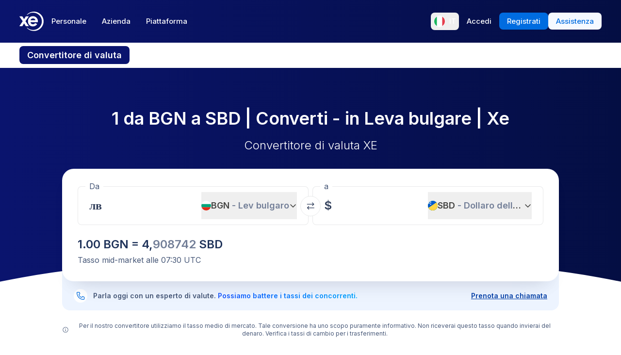

--- FILE ---
content_type: text/html; charset=utf-8
request_url: https://www.xe.com/it/currencyconverter/convert/?Amount=1&From=BGN&To=SBD
body_size: 68806
content:
<!DOCTYPE html><html lang="it"><head><meta charSet="utf-8" data-next-head=""/><meta name="viewport" content="width=device-width" data-next-head=""/><link rel="preload" as="image" href="https://images.ctfassets.net/izij9rskv5y1/7tICSnQZbK5AT1GAqCZQ0v/f515a714ff31505d70bf914422a630c9/Pay_with_Apple_Pay__6_.webp" data-next-head=""/><link rel="preload" as="image" href="https://images.ctfassets.net/izij9rskv5y1/2uaMvu3AHOsrXuMosBeoxH/d532298f64e376e54fe3a94122592932/xe-business-contact-support.jpg" data-next-head=""/><link rel="preload" as="image" href="https://images.ctfassets.net/izij9rskv5y1/pirZ8Ylz8sFbIWBk9SwFQ/a044d02106794b3b5f471594c4254e25/Platform_overview.webp" data-next-head=""/><link rel="canonical" href="https://www.xe.com/it/currencyconverter/convert/?Amount=1&amp;From=BGN&amp;To=SBD" data-next-head=""/><link rel="alternate" hrefLang="x-default" href="https://www.xe.com/currencyconverter/convert/?Amount=1&amp;From=BGN&amp;To=SBD" data-next-head=""/><link rel="alternate" hrefLang="en" href="https://www.xe.com/currencyconverter/convert/?Amount=1&amp;From=BGN&amp;To=SBD" data-next-head=""/><link rel="alternate" hrefLang="en-us" href="https://www.xe.com/en-us/currencyconverter/convert/?Amount=1&amp;From=BGN&amp;To=SBD" data-next-head=""/><link rel="alternate" hrefLang="en-gb" href="https://www.xe.com/en-gb/currencyconverter/convert/?Amount=1&amp;From=BGN&amp;To=SBD" data-next-head=""/><link rel="alternate" hrefLang="en-au" href="https://www.xe.com/en-au/currencyconverter/convert/?Amount=1&amp;From=BGN&amp;To=SBD" data-next-head=""/><link rel="alternate" hrefLang="en-ca" href="https://www.xe.com/en-ca/currencyconverter/convert/?Amount=1&amp;From=BGN&amp;To=SBD" data-next-head=""/><link rel="alternate" hrefLang="en-nz" href="https://www.xe.com/en-nz/currencyconverter/convert/?Amount=1&amp;From=BGN&amp;To=SBD" data-next-head=""/><link rel="alternate" hrefLang="de" href="https://www.xe.com/de/currencyconverter/convert/?Amount=1&amp;From=BGN&amp;To=SBD" data-next-head=""/><link rel="alternate" hrefLang="es" href="https://www.xe.com/es/currencyconverter/convert/?Amount=1&amp;From=BGN&amp;To=SBD" data-next-head=""/><link rel="alternate" hrefLang="es-us" href="https://www.xe.com/es-us/currencyconverter/convert/?Amount=1&amp;From=BGN&amp;To=SBD" data-next-head=""/><link rel="alternate" hrefLang="es-es" href="https://www.xe.com/es-es/currencyconverter/convert/?Amount=1&amp;From=BGN&amp;To=SBD" data-next-head=""/><link rel="alternate" hrefLang="nl" href="https://www.xe.com/nl/currencyconverter/convert/?Amount=1&amp;From=BGN&amp;To=SBD" data-next-head=""/><link rel="alternate" hrefLang="fr" href="https://www.xe.com/fr/currencyconverter/convert/?Amount=1&amp;From=BGN&amp;To=SBD" data-next-head=""/><link rel="alternate" hrefLang="fr-fr" href="https://www.xe.com/fr-fr/currencyconverter/convert/?Amount=1&amp;From=BGN&amp;To=SBD" data-next-head=""/><link rel="alternate" hrefLang="pt" href="https://www.xe.com/pt/currencyconverter/convert/?Amount=1&amp;From=BGN&amp;To=SBD" data-next-head=""/><link rel="alternate" hrefLang="it" href="https://www.xe.com/it/currencyconverter/convert/?Amount=1&amp;From=BGN&amp;To=SBD" data-next-head=""/><link rel="alternate" hrefLang="sv" href="https://www.xe.com/sv/currencyconverter/convert/?Amount=1&amp;From=BGN&amp;To=SBD" data-next-head=""/><link rel="alternate" hrefLang="ja" href="https://www.xe.com/ja/currencyconverter/convert/?Amount=1&amp;From=BGN&amp;To=SBD" data-next-head=""/><link rel="alternate" hrefLang="zh-cn" href="https://www.xe.com/zh-cn/currencyconverter/convert/?Amount=1&amp;From=BGN&amp;To=SBD" data-next-head=""/><link rel="alternate" hrefLang="zh-hk" href="https://www.xe.com/zh-hk/currencyconverter/convert/?Amount=1&amp;From=BGN&amp;To=SBD" data-next-head=""/><link rel="alternate" hrefLang="ar" href="https://www.xe.com/ar/currencyconverter/convert/?Amount=1&amp;From=BGN&amp;To=SBD" data-next-head=""/><link rel="alternate" hrefLang="fi" href="https://www.xe.com/fi/currencyconverter/convert/?Amount=1&amp;From=BGN&amp;To=SBD" data-next-head=""/><link rel="alternate" hrefLang="el" href="https://www.xe.com/el/currencyconverter/convert/?Amount=1&amp;From=BGN&amp;To=SBD" data-next-head=""/><link rel="alternate" hrefLang="hu" href="https://www.xe.com/hu/currencyconverter/convert/?Amount=1&amp;From=BGN&amp;To=SBD" data-next-head=""/><link rel="alternate" hrefLang="pl" href="https://www.xe.com/pl/currencyconverter/convert/?Amount=1&amp;From=BGN&amp;To=SBD" data-next-head=""/><link rel="alternate" hrefLang="ro" href="https://www.xe.com/ro/currencyconverter/convert/?Amount=1&amp;From=BGN&amp;To=SBD" data-next-head=""/><link rel="alternate" hrefLang="nb" href="https://www.xe.com/nb/currencyconverter/convert/?Amount=1&amp;From=BGN&amp;To=SBD" data-next-head=""/><link rel="alternate" hrefLang="et" href="https://www.xe.com/et/currencyconverter/convert/?Amount=1&amp;From=BGN&amp;To=SBD" data-next-head=""/><link rel="alternate" hrefLang="lv" href="https://www.xe.com/lv/currencyconverter/convert/?Amount=1&amp;From=BGN&amp;To=SBD" data-next-head=""/><link rel="alternate" hrefLang="lt" href="https://www.xe.com/lt/currencyconverter/convert/?Amount=1&amp;From=BGN&amp;To=SBD" data-next-head=""/><link rel="alternate" hrefLang="sk" href="https://www.xe.com/sk/currencyconverter/convert/?Amount=1&amp;From=BGN&amp;To=SBD" data-next-head=""/><link rel="alternate" hrefLang="sl" href="https://www.xe.com/sl/currencyconverter/convert/?Amount=1&amp;From=BGN&amp;To=SBD" data-next-head=""/><link rel="alternate" hrefLang="hr" href="https://www.xe.com/hr/currencyconverter/convert/?Amount=1&amp;From=BGN&amp;To=SBD" data-next-head=""/><link rel="alternate" hrefLang="bg" href="https://www.xe.com/bg/currencyconverter/convert/?Amount=1&amp;From=BGN&amp;To=SBD" data-next-head=""/><link rel="alternate" hrefLang="cs" href="https://www.xe.com/cs/currencyconverter/convert/?Amount=1&amp;From=BGN&amp;To=SBD" data-next-head=""/><link rel="alternate" hrefLang="da" href="https://www.xe.com/da/currencyconverter/convert/?Amount=1&amp;From=BGN&amp;To=SBD" data-next-head=""/><meta name="thumbnail" content="https://images.ctfassets.net/izij9rskv5y1/1aqbDa0nay8CVodSY9ZANt/bd3e8480e9426b38b5bb9d8f843dc64e/xe_consumer_logo.jpg" data-next-head=""/><meta property="og:image" content="https://images.ctfassets.net/izij9rskv5y1/1aqbDa0nay8CVodSY9ZANt/bd3e8480e9426b38b5bb9d8f843dc64e/xe_consumer_logo.jpg" data-next-head=""/><meta name="twitter:image" content="https://images.ctfassets.net/izij9rskv5y1/1aqbDa0nay8CVodSY9ZANt/bd3e8480e9426b38b5bb9d8f843dc64e/xe_consumer_logo.jpg" data-next-head=""/><title data-next-head="">1 BGN to SBD - Leva bulgare to Dollari delle Salomone Exchange Rate</title><meta name="description" content="Get the latest 1 Lev bulgaro to Dollaro delle Salomone rate for FREE with the original Universal Currency Converter.  Set rate alerts for BGN to SBD and learn more about Leva bulgare and Dollari delle Salomone from XE - the Currency Authority." data-next-head=""/><link rel="apple-touch-icon" sizes="180x180" href="/apple-touch-icon.png"/><link rel="icon" type="image/png" sizes="32x32" href="/favicon-32x32.png"/><link rel="icon" type="image/png" sizes="16x16" href="/favicon-16x16.png"/><link rel="manifest" href="/site.webmanifest"/><link rel="mask-icon" href="/safari-pinned-tab.svg" color="#5bbad5"/><meta name="msapplication-TileColor" content="#da532c"/><meta name="theme-color" content="#ffffff"/><meta name="facebook-domain-verification" content="sze3rm79t2i57th3mzy1thgmvsq16o"/><meta name="google-site-verification" content="q-HRTxfaT_s08BoXeW-UM16j2iGNYphCN5DUOHzfNjU"/><link rel="preload" href="/_next/static/media/e4af272ccee01ff0-s.p.woff2" as="font" type="font/woff2" crossorigin="anonymous" data-next-font="size-adjust"/><link rel="preload" href="/_next/static/css/f226eb10936ad228.css" as="style"/><link rel="preload" href="/_next/static/css/f2586c1205cc7a8e.css" as="style"/><script type="application/ld+json" data-next-head="">{"@context":"https://schema.org/","@type":"BreadcrumbList","itemListElement":[{"@type":"ListItem","position":1,"name":"Home","item":"https://www.xe.com/"},{"@type":"ListItem","position":2,"name":"Currency Converter","item":"https://www.xe.com/currencyconverter/"},{"@type":"ListItem","position":3,"name":"1 BGN a SBD - Converti BGN a SBD"}]}</script><script type="application/ld+json">{"@context":"https://schema.org","@type":"SoftwareApplication","name":"Xe Send Money & Currency","applicationCategory":"FinanceApplication","datePublished":"May 20, 2009","operatingSystem":"iOS","aggregateRating":{"@type":"AggregateRating","ratingValue":4.8,"reviewCount":105053}}</script><script id="inEU-script" data-nscript="beforeInteractive">
  function injectInEU() {
  // This technique is based on https://github.com/segmentio/in-eu but with less code
  function isInEUTimeZone() {
    try {
      const timeZone = new Intl.DateTimeFormat().resolvedOptions().timeZone
      return timeZone.indexOf("Europe") >= 0
    } catch (e) {
      return true
    }
  }

  function isEULocale() {
    const euCountryCodes = [
      "BE",
      "EL",
      "LT",
      "PT",
      "BG",
      "ES",
      "LU",
      "RO",
      "CZ",
      "FR",
      "RE",
      "GP",
      "MQ",
      "GF",
      "YT",
      "BL",
      "MF",
      "PM",
      "WF",
      "PF",
      "NC",
      "HU",
      "SI",
      "DK",
      "FO",
      "GL",
      "HR",
      "MT",
      "SK",
      "DE",
      "IT",
      "NL",
      "AW",
      "CW",
      "SX",
      "FI",
      "AX",
      "EE",
      "CY",
      "AT",
      "SE",
      "IE",
      "LV",
      "PL",
      "UK",
      "GB",
      "AI",
      "BM",
      "IO",
      "VG",
      "KY",
      "FK",
      "GI",
      "MS",
      "PN",
      "SH",
      "TC",
      "GG",
      "JE",
      "IM",
    ]
    try {
      const locale =
        navigator.languages && navigator.languages.length > 0
          ? navigator.languages[0]
          : navigator.language
      const countryCode =
        locale.indexOf("-") > 0 ? locale.split("-")[1] : locale
      return euCountryCodes.includes(countryCode.toUpperCase())
    } catch (e) {
      return true
    }
  }

  window.inEU = isInEUTimeZone() || (isInEUTimeZone() && isEULocale())
  }
  injectInEU()
</script><link rel="stylesheet" href="/_next/static/css/f226eb10936ad228.css" data-n-g=""/><link rel="stylesheet" href="/_next/static/css/f2586c1205cc7a8e.css" data-n-p=""/><noscript data-n-css=""></noscript><script defer="" noModule="" src="/_next/static/chunks/polyfills-42372ed130431b0a.js"></script><script defer="" src="/_next/static/chunks/8701.b874c18031588693.js"></script><script defer="" src="/_next/static/chunks/4820.8a856a391e686624.js"></script><script defer="" src="/_next/static/chunks/1222.91c2478f371a5d22.js"></script><script defer="" src="/_next/static/chunks/330.9f85da121f119106.js"></script><script defer="" src="/_next/static/chunks/4824.3909a954453c8231.js"></script><script defer="" src="/_next/static/chunks/4067-ee0b86c12f8ae951.js"></script><script defer="" src="/_next/static/chunks/2354.6bc3623c2f4766a9.js"></script><script defer="" src="/_next/static/chunks/1509-bed86e6b912b8318.js"></script><script defer="" src="/_next/static/chunks/317-895f346ed4e3347a.js"></script><script defer="" src="/_next/static/chunks/2909.71963fc30e5f9fd9.js"></script><script defer="" src="/_next/static/chunks/7339.6a37209721c81902.js"></script><script defer="" src="/_next/static/chunks/1179.d07cc387ecc16c67.js"></script><script defer="" src="/_next/static/chunks/8574.5ca7bf69a916591c.js"></script><script defer="" src="/_next/static/chunks/181.ec23a80add83669b.js"></script><script defer="" src="/_next/static/chunks/3622.b70a866f118c7143.js"></script><script defer="" src="/_next/static/chunks/8194.61df1d8bd35d47f0.js"></script><script defer="" src="/_next/static/chunks/2800-a78be12a6bfcaa55.js"></script><script defer="" src="/_next/static/chunks/8992.ea9356e4d4474d43.js"></script><script defer="" src="/_next/static/chunks/5437.881ea54aebdea86b.js"></script><script defer="" src="/_next/static/chunks/4252.309a6c2ea817b8d6.js"></script><script defer="" src="/_next/static/chunks/9913.123e588727f0f390.js"></script><script defer="" src="/_next/static/chunks/7784-d59ee9a554538489.js"></script><script defer="" src="/_next/static/chunks/3763.930167bde87e996b.js"></script><script defer="" src="/_next/static/chunks/9948.42bbd19649714e45.js"></script><script defer="" src="/_next/static/chunks/3786.06226c09b9aceb68.js"></script><script defer="" src="/_next/static/chunks/9990.dd849316b0c90db8.js"></script><script defer="" src="/_next/static/chunks/7490.a297023b4a341d04.js"></script><script defer="" src="/_next/static/chunks/1000-bc294cf5b7763a1b.js"></script><script defer="" src="/_next/static/chunks/622.96b4f954885280f6.js"></script><script src="/_next/static/chunks/webpack-593afb7af1d7c4cb.js" defer=""></script><script src="/_next/static/chunks/framework-77dff60c8c44585c.js" defer=""></script><script src="/_next/static/chunks/main-1be306b93de945f2.js" defer=""></script><script src="/_next/static/chunks/pages/_app-f0c50ed8a9ced03d.js" defer=""></script><script src="/_next/static/chunks/1289-c1f81b328204231c.js" defer=""></script><script src="/_next/static/chunks/8209-0ab9633f95616c33.js" defer=""></script><script src="/_next/static/chunks/9488-f1f3c9d83270e5ef.js" defer=""></script><script src="/_next/static/chunks/8069-5be595c76c8f66f6.js" defer=""></script><script src="/_next/static/chunks/282-e4142a5b3fed17ec.js" defer=""></script><script src="/_next/static/chunks/259-036ecbf82562a6a1.js" defer=""></script><script src="/_next/static/chunks/1556-4ee2d6ff1355e9e7.js" defer=""></script><script src="/_next/static/chunks/533-388b0daf131190a0.js" defer=""></script><script src="/_next/static/chunks/7353-3a371248c61dac83.js" defer=""></script><script src="/_next/static/chunks/3963-a4ccb22ece7c9214.js" defer=""></script><script src="/_next/static/chunks/7096-a90bec3300f65a38.js" defer=""></script><script src="/_next/static/chunks/pages/currencyconverter/convert-97747ead8ce95f15.js" defer=""></script><script src="/_next/static/G8b9u8t-B2sws-0cU1hfI/_buildManifest.js" defer=""></script><script src="/_next/static/G8b9u8t-B2sws-0cU1hfI/_ssgManifest.js" defer=""></script><style data-styled="" data-styled-version="5.3.11">.enmfsi{display:inline-block;height:14px;width:14px;border-radius:5px;-webkit-animation:czobYJ 0.9s linear infinite;animation:czobYJ 0.9s linear infinite;-webkit-animation-direction:alternate;animation-direction:alternate;}/*!sc*/
data-styled.g52[id="sc-7a8fbd87-0"]{content:"enmfsi,"}/*!sc*/
.RwUiV{display:inline-block;white-space:nowrap;}/*!sc*/
data-styled.g53[id="sc-7a8fbd87-1"]{content:"RwUiV,"}/*!sc*/
.exeFhm{display:-webkit-box;display:-webkit-flex;display:-ms-flexbox;display:flex;position:relative;-webkit-transition:-webkit-transform 0.5s;-webkit-transition:transform 0.5s;transition:transform 0.5s;}/*!sc*/
.exeFhm > *{-webkit-flex-shrink:0;-ms-flex-negative:0;flex-shrink:0;}/*!sc*/
data-styled.g362[id="sc-7ca93f6d-0"]{content:"exeFhm,"}/*!sc*/
.dWhwmu{display:-webkit-box;display:-webkit-flex;display:-ms-flexbox;display:flex;-webkit-flex-wrap:wrap;-ms-flex-wrap:wrap;flex-wrap:wrap;-webkit-box-pack:center;-webkit-justify-content:center;-ms-flex-pack:center;justify-content:center;-webkit-align-items:center;-webkit-box-align:center;-ms-flex-align:center;align-items:center;margin-top:16px;}/*!sc*/
data-styled.g363[id="sc-7ca93f6d-1"]{content:"dWhwmu,"}/*!sc*/
.iNGpRA{-webkit-appearance:none;-moz-appearance:none;appearance:none;margin:0 6px;padding:0;box-sizing:content-box;width:12px;height:12px;border:2px solid #0a146e;border-radius:50%;background:transparent;}/*!sc*/
.cfqJtn{-webkit-appearance:none;-moz-appearance:none;appearance:none;margin:0 8px;padding:0;box-sizing:content-box;width:12px;height:12px;border:0;border-radius:50%;background:#0a146e;}/*!sc*/
data-styled.g364[id="sc-7ca93f6d-2"]{content:"iNGpRA,cfqJtn,"}/*!sc*/
@-webkit-keyframes czobYJ{from{background-color:#003cbe;}to{background-color:white;}}/*!sc*/
@keyframes czobYJ{from{background-color:#003cbe;}to{background-color:white;}}/*!sc*/
data-styled.g560[id="sc-keyframes-czobYJ"]{content:"czobYJ,"}/*!sc*/
</style></head><body class="overscroll-y-none" tabindex="-1"><noscript><iframe title="google manager iframe" src="https://www.googletagmanager.com/ns.html?id=GTM-WNCL796" height="0" width="0" style="display:none;visibility:hidden"></iframe></noscript><link rel="preload" as="image" href="/badges/app_store_it.static.svg"/><link rel="preload" as="image" href="/badges/google_play_it.static.svg"/><div id="__next"><main class="__className_5bda0f "><div id="send-money-banner-alert"></div><div id="converter-banner-alert"></div><div id="hubspot-modal"></div><div class="sticky top-0 z-[50]"><header id="siteHeader" class="w-full px-6 text-sm md:px-8 xl:px-0 bg-gradient-to-l from-blue-850 to-blue-700"><div class="mx-auto flex h-[72px] w-full max-w-[1200px] items-center justify-between gap-4 xl:h-[88px] xl:justify-start"><a aria-label="Home" class="focus:outline-2 focus:outline-xe-primary-500" href="/it/"><svg xmlns="http://www.w3.org/2000/svg" aria-hidden="true" viewBox="0 0 710 568.71" aria-label="Xe" class="w-[50px] text-white"><path fill="currentColor" d="M270.72 427.89h-79.85a2.9 2.9 0 01-2.46-1.37l-51.6-83.33-51.62 83.33a2.87 2.87 0 01-2.45 1.37H2.9a2.89 2.89 0 01-2.4-4.51L96.36 280.9 1.68 143.35a2.89 2.89 0 012.38-4.53h80.33a2.88 2.88 0 012.44 1.36l50 79.51 49.67-79a3.88 3.88 0 013.3-1.83h79.77a2.89 2.89 0 012.38 4.53L177.24 280.9l95.88 142.48a2.9 2.9 0 01-2.4 4.51zM424.65.01a282.59 282.59 0 00-208 90.9 1.47 1.47 0 001.08 2.45h12.57a2.86 2.86 0 001.87-.71 256.49 256.49 0 01168.92-63c141.47 0 256.14 113.6 256.14 253.73S542.6 537.09 401.13 537.09a256.51 256.51 0 01-168.92-63 2.86 2.86 0 00-1.87-.71h-12.57a1.47 1.47 0 00-1.08 2.45 282.59 282.59 0 00208 90.9C581.14 566.71 708 439.84 708 283.35S581.14.01 424.65.01zM537 309.09H323.47c1.87 32.38 30.45 60.31 71.9 60.31 31.92 0 52.26-12.7 64.6-32.2a2.89 2.89 0 013.78-1.06l54 28a2.9 2.9 0 011.1 4.16C493.14 407.14 449 432.8 395 432.8h-.4c-85.55 0-144.13-62.6-144.13-149.45S309 133.91 394.55 133.91s147.17 66.91 147.17 149.44a147 147 0 01-1.65 22.55c-.28 1.5-1.33 3.19-3.07 3.19zm-67.1-58.5c-4.47-18.38-26-53.3-71.91-53.3-44.1 0-66.77 27.59-72.15 53.3z"></path></svg></a><div class="flex flex-grow items-center justify-between"><nav aria-label="Main" data-orientation="horizontal" dir="ltr" class="relative hidden w-full items-center xl:flex" id="main-navigation-menu"><div class="flex w-full items-center justify-between"><div class="flex flex-1 justify-start"><div style="position:relative"><ul data-orientation="horizontal" class="flex list-none justify-between gap-1" dir="ltr"><li class="relative text-white"><a class="group text-nowrap rounded-lg py-5 text-sm font-medium outline-none transition-colors duration-150 xl:text-[15px] [&amp;_div]:focus:outline-2 [&amp;_div]:focus:outline-xe-primary-500 group-hover:bg-white/10 flex h-[36px] items-center justify-center rounded-lg px-4 py-2 hover:bg-white/10 focus:outline-2 focus:outline-xe-primary-500" id="radix-_R_2anlm_-trigger-Personale" data-state="closed" aria-expanded="false" aria-controls="radix-_R_2anlm_-content-Personale" data-radix-collection-item="" href="/it/">Personale</a></li><li class="relative text-white"><a class="group text-nowrap rounded-lg py-5 text-sm font-medium outline-none transition-colors duration-150 xl:text-[15px] [&amp;_div]:focus:outline-2 [&amp;_div]:focus:outline-xe-primary-500 group-hover:bg-white/10 flex h-[36px] items-center justify-center rounded-lg px-4 py-2 hover:bg-white/10 focus:outline-2 focus:outline-xe-primary-500" id="radix-_R_2anlm_-trigger-Azienda" data-state="closed" aria-expanded="false" aria-controls="radix-_R_2anlm_-content-Azienda" data-radix-collection-item="" href="/it/business/">Azienda</a></li><li class="relative text-white"><a class="group text-nowrap rounded-lg py-5 text-sm font-medium outline-none transition-colors duration-150 xl:text-[15px] [&amp;_div]:focus:outline-2 [&amp;_div]:focus:outline-xe-primary-500 group-hover:bg-white/10 flex h-[36px] items-center justify-center rounded-lg px-4 py-2 hover:bg-white/10 focus:outline-2 focus:outline-xe-primary-500" id="radix-_R_2anlm_-trigger-Piattaforma" data-state="closed" aria-expanded="false" aria-controls="radix-_R_2anlm_-content-Piattaforma" data-radix-collection-item="" href="/it/platform/">Piattaforma</a></li></ul></div></div><div style="position:relative"><ul data-orientation="horizontal" class="hidden items-center gap-2 xl:flex" dir="ltr"><li><button type="button" aria-label="Lingua corrente: IT" class="flex h-[36px] shrink-0 items-center justify-between gap-1 rounded-lg p-1 px-1.5 hover:bg-white/10 focus:outline focus:outline-2 focus:outline-xe-primary-500" data-radix-menu-value="language" data-radix-viewport-type="secondary" data-state="closed" aria-expanded="false" aria-controls="radix-_R_2anlm_-content-language" data-radix-collection-item=""><div class="relative !h-[17px] !w-[23px] mr-2 !min-h-6 !min-w-6 overflow-hidden rounded-full border border-solid border-white [&amp;_img]:!scale-150"><img alt="it" loading="lazy" decoding="async" data-nimg="fill" style="position:absolute;height:100%;width:100%;left:0;top:0;right:0;bottom:0;color:transparent" src="/svgs/flags/it.static.svg"/></div><span class="text-sm font-medium text-white">IT</span></button></li><li><a target="_self" class="items-center justify-center rounded-lg px-4 py-2 outline-none font-medium cursor-pointer transition-colors duration-300 focus:outline focus:outline-2 focus:outline-blue-400 xl:text-[15px] text-sm text-nowrap bg-transparent text-white hover:bg-white/10" data-radix-menu-value="signIn" data-radix-viewport-type="secondary" id="radix-_R_2anlm_-trigger-signIn" data-state="closed" aria-expanded="false" aria-controls="radix-_R_2anlm_-content-signIn" data-radix-collection-item="" href="https://account.xe.com/signin/?icid=XECOM:Home:LoginBut:Login:Glob:HPXEMTLogin"><span>Accedi</span></a></li><li><a target="_self" class="items-center justify-center rounded-lg px-4 py-2 outline-none font-medium cursor-pointer transition-colors duration-300 focus:outline focus:outline-2 focus:outline-blue-400 xl:text-[15px] text-sm text-nowrap bg-blue-500 text-white hover:bg-blue-450" data-radix-menu-value="signUp" data-radix-viewport-type="secondary" id="radix-_R_2anlm_-trigger-signUp" data-state="closed" aria-expanded="false" aria-controls="radix-_R_2anlm_-content-signUp" data-radix-collection-item="" href="https://account.xe.com/signup?redirect_uri=https%3A%2F%2Fpersonal-registration.xe.com"><span>Registrati</span></a></li><li><a target="_blank" class="items-center justify-center rounded-lg px-4 py-2 outline-none font-medium cursor-pointer transition-colors duration-300 focus:outline focus:outline-2 focus:outline-blue-400 xl:text-[15px] text-sm text-nowrap bg-xe-primary-50 text-xe-primary-500 hover:bg-xe-primary-100" data-radix-viewport-type="secondary" id="radix-_R_2anlm_-trigger-radix-_R_1qeanlm_" data-state="closed" aria-expanded="false" aria-controls="radix-_R_2anlm_-content-radix-_R_1qeanlm_" data-radix-collection-item="" href="https://help.xe.com/hc/"><span>Assistenza</span></a></li></ul></div></div><div class="absolute -left-[66px] top-[48px] flex justify-center perspective-[2000px]"></div></nav></div></div></header><nav class="overflow-auto bg-opacity-95 bg-gradient-to-r from-[color-mix(in_srgb,#0A146E,_#FFFFFF_8%)] to-[color-mix(in_srgb,#0A164D,_#FFFFFF_8%)] px-0 py-3 md:px-8 xl:px-0" aria-label="secondary navigation"><ul class="mx-auto flex max-w-[1200px] items-center gap-0.5 px-0.5 text-white md:gap-2 md:p-0"><li class="shrink-0"><a class="rounded-lg px-4 py-2 font-semibold hover:bg-blue-700 md:text-lg bg-blue-700" href="/it/currencyconverter/">Convertitore di valuta</a></li><li class="shrink-0"><a class="rounded-lg px-4 py-2 text-sm font-medium hover:bg-blue-700 md:text-base" href="/it/currencycharts/?from=BGN&amp;to=SBD">Grafici delle valute</a></li><li class="shrink-0"><a class="rounded-lg px-4 py-2 text-sm font-medium hover:bg-blue-700 md:text-base" href="/it/ratealerts/">Ricevi avvisi sui tassi</a></li><li class="shrink-0"><a class="rounded-lg px-4 py-2 text-sm font-medium hover:bg-blue-700 md:text-base" href="/it/send-money/">Invia denaro</a></li></ul></nav></div><div style="overflow:hidden"><style>
          #nprogress {
            pointer-events: none;
          }
          
          #nprogress .bar {
            background: #0631a7;
          
            position: fixed;
            z-index: 99999;
            top: 0;
            left: 0;
          
            width: 100%;
            height: 3px;
          }
          
          /* Fancy blur effect */
          #nprogress .peg {
            display: block;
            position: absolute;
            right: 0px;
            width: 100px;
            height: 100%;
            box-shadow: 0 0 10px #0631a7, 0 0 5px #0631a7;
            opacity: 1.0;
          
            -webkit-transform: rotate(3deg) translate(0px, -4px);
                -ms-transform: rotate(3deg) translate(0px, -4px);
                    transform: rotate(3deg) translate(0px, -4px);
          }
          
          /* Remove these to get rid of the spinner */
          #nprogress .spinner {
            display: block;
            position: fixed;
            z-index: 1031;
            top: 15px;
            right: 15px;
          }
          
          #nprogress .spinner-icon {
            width: 18px;
            height: 18px;
            box-sizing: border-box;
          
            border: solid 2px transparent;
            border-top-color: #0631a7;
            border-left-color: #0631a7;
            border-radius: 50%;
          
            -webkit-animation: nprogress-spinner 400ms linear infinite;
                    animation: nprogress-spinner 400ms linear infinite;
          }
          
          .nprogress-custom-parent {
            overflow: hidden;
            position: relative;
          }
          
          .nprogress-custom-parent #nprogress .spinner,
          .nprogress-custom-parent #nprogress .bar {
            position: absolute;
          }
          
          @-webkit-keyframes nprogress-spinner {
            0%   { -webkit-transform: rotate(0deg); }
            100% { -webkit-transform: rotate(360deg); }
          }
          @keyframes nprogress-spinner {
            0%   { transform: rotate(0deg); }
            100% { transform: rotate(360deg); }
          }
        </style><div class="bg-white"><section class="relative w-full bg-gradient-to-l from-blue-850 to-blue-700 bg-no-repeat"><div class="relative m-auto box-content max-w-[1024px] px-4 py-8 md:px-10 md:pt-16 lg:pt-20"><h1 class="mb-2 text-center text-2xl font-semibold text-white md:mb-4 md:text-4xl">1 da BGN a SBD | Converti  -  in Leva bulgare | Xe</h1><p class="mb-8 text-center text-sm font-light text-white md:text-2xl">Convertitore di valuta XE</p><div><div class="relative z-[3] rounded-3xl bg-white px-4 pb-6 pt-3 shadow-3xl md:p-8 md:pt-6"><form class="relative flex flex-col md:flex-row"><fieldset class="rounded-lg px-4 shadow-[inset_0_0_0_1px] shadow-gray-250 transition-shadow focus-within:shadow-[inset_0_0_0_2px] focus-within:shadow-xe-primary-500 hover:shadow-[inset_0_0_0_2px] hover:shadow-xe-primary-500 md:px-6 w-full min-w-full max-w-full md:mr-1 md:w-[calc(50%_-_4px)] md:min-w-[calc(50%_-_4px)] md:max-w-[calc(50%_-_4px)]" role="none"><legend class="-ml-2 bg-white px-2 text-left text-sm text-xe-neutral-800 md:text-base" aria-hidden="true">Da</legend><div class="h-[68px] w-full pb-3"><p class="sr-only">Da</p><div class="flex h-full content-center"><div class="h-auto flex-grow self-center overflow-hidden"><div class="flex w-full [&amp;&gt;div]:!w-full [&amp;&gt;div]:!justify-start [&amp;&gt;div]:!border-none [&amp;&gt;div]:!p-0 [&amp;&gt;div]:!text-2xl [&amp;&gt;div]:!font-semibold [&amp;&gt;div]:!text-greyblue-400 [&amp;&gt;div]:!outline-none"><div class="flex w-full items-center justify-between self-stretch overflow-hidden rounded-lg bg-transparent p-3 !text-gray-950 placeholder:text-gray-750 placeholder:opacity-30 focus:shadow-none border border-solid border-gray-300 focus-within:z-10 focus-within:!border-none focus-within:outline focus-within:outline-2 focus-within:outline-blue-500"><span class="absolute left-[-99999px] w-auto">1</span><span class="amount-input flex items-center whitespace-nowrap"><input class="m-0 box-content self-stretch border-none bg-transparent p-0 focus:shadow-none focus:outline-none" type="text" inputMode="decimal" autoComplete="off" aria-label="Importo ricevuto" style="width:0" value="1"/> лв</span></div></div></div><button class="flex min-w-20 shrink-0 items-center justify-between gap-1 text-lg/6 ml-1 max-w-[50%]" type="button" aria-haspopup="dialog" aria-expanded="false" aria-controls="radix-_R_1aatkolm_" data-state="closed"><img alt="BGN" loading="lazy" width="20" height="20" decoding="async" data-nimg="1" class="h-[20px] w-[20px] min-w-[20px] rounded-full object-cover" style="color:transparent" src="/svgs/flags/bgn.static.svg"/><span class="inline-block min-w-[50px] overflow-hidden text-ellipsis whitespace-nowrap text-left font-semibold">BGN<span class="text-xe-neutral-700"> <!-- -->- <!-- -->Lev bulgaro</span></span><svg xmlns="http://www.w3.org/2000/svg" width="16" height="16" fill="currentColor" viewBox="0 0 256 256" class="min-w-[16px] transition-transform"><path d="M216.49,104.49l-80,80a12,12,0,0,1-17,0l-80-80a12,12,0,0,1,17-17L128,159l71.51-71.52a12,12,0,0,1,17,17Z"></path></svg></button></div></div></fieldset><div class="[&amp;_svg]:rotate-90] relative [&amp;_svg]:desktop-container:rotate-0"><button class="inline-flex rounded-full border border-solid border-gray-250 bg-white p-3 hover:bg-gray-150 disabled:bg-gray-300 absolute -top-[16px] left-1/2 -translate-x-1/2 md:top-[32px]" aria-label="Scambia valute" type="button"><svg xmlns="http://www.w3.org/2000/svg" fill="none" viewBox="0 0 17 17" aria-hidden="true" class="h-4 w-4 rotate-90 text-greyblue-400 md:rotate-0"><path fill="currentColor" fill-rule="evenodd" d="M11.726 1.273l2.387 2.394H.667V5h13.446l-2.386 2.393.94.94 4-4-4-4-.94.94zM.666 12.333l4 4 .94-.94L3.22 13h13.447v-1.333H3.22l2.386-2.394-.94-.94-4 4z" clip-rule="evenodd"></path></svg></button></div><fieldset class="rounded-lg px-4 shadow-[inset_0_0_0_1px] shadow-gray-250 transition-shadow focus-within:shadow-[inset_0_0_0_2px] focus-within:shadow-xe-primary-500 hover:shadow-[inset_0_0_0_2px] hover:shadow-xe-primary-500 md:px-6 w-full min-w-full max-w-full md:ml-1 md:w-[calc(50%_-_4px)] md:min-w-[calc(50%_-_4px)] md:max-w-[calc(50%_-_4px)]" role="none"><legend class="-ml-2 bg-white px-2 text-left text-sm text-xe-neutral-800 md:text-base" aria-hidden="true">a</legend><div class="h-[68px] w-full pb-3"><p class="sr-only">a</p><div class="flex h-full content-center"><div class="h-auto flex-grow self-center overflow-hidden"><div class="flex w-full [&amp;&gt;div]:!w-full [&amp;&gt;div]:!justify-start [&amp;&gt;div]:!border-none [&amp;&gt;div]:!p-0 [&amp;&gt;div]:!text-2xl [&amp;&gt;div]:!font-semibold [&amp;&gt;div]:!text-greyblue-400 [&amp;&gt;div]:!outline-none"><div class="flex w-full items-center justify-between self-stretch overflow-hidden rounded-lg bg-transparent p-3 !text-gray-950 placeholder:text-gray-750 placeholder:opacity-30 focus:shadow-none border border-solid border-gray-300 focus-within:z-10 focus-within:!border-none focus-within:outline focus-within:outline-2 focus-within:outline-blue-500"><span class="absolute left-[-99999px] w-auto">4.9</span><span class="amount-input flex items-center whitespace-nowrap"><input class="m-0 box-content self-stretch border-none bg-transparent p-0 focus:shadow-none focus:outline-none" type="text" inputMode="decimal" autoComplete="off" aria-label="Importo ricevuto" style="width:0" value="4.9"/> $</span></div></div></div><button class="flex min-w-20 shrink-0 items-center justify-between gap-1 text-lg/6 ml-1 max-w-[50%]" type="button" aria-haspopup="dialog" aria-expanded="false" aria-controls="radix-_R_1aqtkolm_" data-state="closed"><img alt="SBD" loading="lazy" width="20" height="20" decoding="async" data-nimg="1" class="h-[20px] w-[20px] min-w-[20px] rounded-full object-cover" style="color:transparent" src="/svgs/flags/sbd.static.svg"/><span class="inline-block min-w-[50px] overflow-hidden text-ellipsis whitespace-nowrap text-left font-semibold">SBD<span class="text-xe-neutral-700"> <!-- -->- <!-- -->Dollaro delle Salomone</span></span><svg xmlns="http://www.w3.org/2000/svg" width="16" height="16" fill="currentColor" viewBox="0 0 256 256" class="min-w-[16px] transition-transform"><path d="M216.49,104.49l-80,80a12,12,0,0,1-17,0l-80-80a12,12,0,0,1,17-17L128,159l71.51-71.52a12,12,0,0,1,17,17Z"></path></svg></button></div></div></fieldset></form><div class="mt-6 flex flex-col justify-between gap-6 md:flex-row md:gap-2"><div><p class="text-lg font-semibold text-xe-neutral-900 md:text-2xl"><span>1.00 <!-- -->BGN<!-- --> =<!-- --> <!-- -->4,<span class="text-xe-neutral-700">908742</span> <!-- -->SBD</span></p><p class="mt-1 text-sm text-xe-neutral-800 md:text-base">Tasso mid-market alle 07:30 UTC</p></div><div class="flex flex-col items-center gap-2 md:mt-0 md:flex-row md:gap-3"></div></div></div><div class="relative z-[1] flex flex-col items-center justify-between overflow-hidden px-4 pb-4 md:flex-row md:px-6 before:absolute before:bottom-0 before:left-0 before:right-0 before:top-0 before:z-[-1] before:bg-gradient-to-r before:from-[#2358ec] before:to-[#3994f6] before:opacity-0 before:content-[&#x27;&#x27;] bg-gradient-to-r from-[#EDF4FF] to-[#EDF4FF] before:transition-opacity before:duration-1000 -mt-5 rounded-none rounded-b-2xl pt-9"><div class="flex flex-grow items-center justify-center md:justify-start"><div class="mr-3 hidden rounded-full p-1 transition-colors duration-1000 md:block bg-white"><svg xmlns="http://www.w3.org/2000/svg" fill="inherit" viewBox="0 0 24 24" aria-hidden="true" width="24" color="inherit" class="h-5 min-h-5 w-5 min-w-5 transition-colors duration-1000 text-xe-primary-500"><path fill="currentColor" fill-rule="evenodd" d="M19.5 21.75h-.128C4.635 20.902 2.543 8.467 2.25 4.672A2.25 2.25 0 014.32 2.25h4.133a1.5 1.5 0 011.395.945L10.988 6a1.5 1.5 0 01-.33 1.62L9.06 9.232a7.028 7.028 0 005.685 5.7l1.627-1.612A1.5 1.5 0 0118 13.012l2.828 1.133a1.5 1.5 0 01.922 1.395v3.96a2.25 2.25 0 01-2.25 2.25zm-15-18a.75.75 0 00-.75.75v.06C4.095 9 6.308 19.5 19.455 20.25a.75.75 0 00.795-.705V15.54l-2.828-1.132-2.152 2.137-.36-.045C8.385 15.682 7.5 9.158 7.5 9.09l-.045-.36 2.13-2.153L8.46 3.75H4.5z" clip-rule="evenodd"></path></svg></div><div class="mb-4 w-full max-w-[260px] text-center md:mb-0 md:max-w-full md:text-left"><p class="text-sm font-semibold text-xe-neutral-800">Parla oggi con un esperto di valute. <span class="block w-full bg-gradient-to-r from-[#1654fe] to-[#01a6ff] bg-clip-text text-transparent md:inline">Possiamo battere i tassi dei concorrenti.</span></p></div></div><a class="ml-0 whitespace-nowrap text-center text-sm font-semibold underline transition-colors duration-1000 md:ml-3 text-xe-primary-600" href="https://xe.com/calendly/d/csx3-tgk-ssv/" target="_blank">Prenota una chiamata</a></div><p class="relative z-[2] mt-4 flex items-center justify-center text-center text-xs text-xe-neutral-800 md:mt-6"><svg xmlns="http://www.w3.org/2000/svg" width="1em" height="1em" fill="currentColor" viewBox="0 0 256 256" class="mr-1 size-3.5 min-h-3.5 min-w-3.5"><path d="M128,24A104,104,0,1,0,232,128,104.11,104.11,0,0,0,128,24Zm0,192a88,88,0,1,1,88-88A88.1,88.1,0,0,1,128,216Zm16-40a8,8,0,0,1-8,8,16,16,0,0,1-16-16V128a8,8,0,0,1,0-16,16,16,0,0,1,16,16v40A8,8,0,0,1,144,176ZM112,84a12,12,0,1,1,12,12A12,12,0,0,1,112,84Z"></path></svg><span>Per il nostro convertitore utilizziamo il tasso medio di mercato. Tale conversione ha uno scopo puramente informativo. Non riceverai questo tasso quando invierai del denaro. <span>Verifica i tassi di cambio per i trasferimenti.</span></span></p></div></div><div class="absolute bottom-0 z-auto h-[300px] w-full overflow-hidden before:absolute before:bottom-[-100px] before:left-[-200px] before:right-[-200px] before:top-0 before:rounded-[100%] before:bg-white md:h-[200px]"></div></section><section data-testid="custom-banner-section" class="relative flex justify-center md:pt-8 md:pb-8 pt-4 pb-0 bg-white"><div class="flex w-full flex-col justify-center gap-12 px-5 md:px-10 box-content max-w-[1024px]"><div style="--banner-desktop-image-url:url(//images.ctfassets.net/izij9rskv5y1/6KvmGcZ0o9W0xE9pixkX9x/a240c2b8d0b12785a77729a9c3e1a1df/Did_you_know_you_can_send_money_with_Xe__1_.webp);--banner-mobile-image-url:url(//images.ctfassets.net/izij9rskv5y1/42eS90DYWS34Qqm6SRFwbX/1821a6991a3f2a281ac58172f1a90f65/Did_you_know_you_can_send_money_with_Xe__2_.webp)" class="relative h-full overflow-hidden rounded-3xl bg-blue-500 bg-cover bg-center bg-no-repeat bg-[image:var(--banner-mobile-image-url)] md:bg-[image:var(--banner-desktop-image-url)] min-h-[320px] md:h-[184px] md:min-h-0"><div class="relative z-20 grid h-full p-6 grid-cols-1 [grid-template-areas:&#x27;logo&#x27;_&#x27;title&#x27;_&#x27;cta&#x27;] gap-4 md:grid-cols-1 grid-rows-[1fr_auto_auto] justify-items-center text-center md:grid-rows-1 md:[grid-template-areas:&#x27;title_title_cta&#x27;]"><div class="[grid-area:title] font-semibold md:self-center text-center md:justify-self-start md:text-left"><div class="[&amp;_*]:mb-0 [&amp;_*]:text-[28px] [&amp;_*]:font-semibold [&amp;_*]:leading-[1.25] [&amp;_*]:text-white md:[&amp;_*]:text-[32px]"><p class="mb-6 text-base">Sapevi che puoi inviare denaro all&#x27;estero con Xe?</p></div></div><a class="polymorphic-btn items-center justify-center gap-2 font-semibold transition-colors duration-200 focus:outline focus:outline-2 focus:outline-offset-2 fit-content bg-blue text-white hover:bg-blue-450 focus:outline-blue-500 px-6 py-3 rounded-lg text-[0.95rem] flex flex-row-reverse [&amp;_svg]:hover:translate-x-1 [&amp;_svg]:transition-transform [&amp;_svg]:duration-200 [grid-area:cta] justify-self-center md:self-center md:justify-self-end" title="Iscriviti oggi, " aria-label="" name="Sign up today" href="https://account.xe.com/signup?redirect_uri=https%3A%2F%2Fpersonal-registration.xe.com"><span class="relative top-[1px]">Iscriviti oggi<!-- --> </span></a><div class="[grid-area:logo] md:self-end md:justify-self-center justify-self-center self-end md:hidden"><img alt="XE Logo" loading="lazy" width="100" height="50" decoding="async" data-nimg="1" class="w-14 md:w-16" style="color:transparent" src="/logo-xe.svg"/></div></div><div class="absolute from-black/50 to-transparent left-0 top-0 z-0 h-3/4 w-full bg-gradient-to-b md:h-full md:w-1/2 md:bg-gradient-to-r"></div></div></div></section><section data-testid="currency-conversion-pair-table" class="flex justify-center bg-white py-20"><div class="flex w-full max-w-screen-xl flex-col gap-10 px-4 md:px-10"><div class="grid gap-3"><h2 class="text-center text-3xl font-semibold tracking-tight text-xe-neutral-1000 md:text-5xl">BGN a SBD tassi di cambio oggi</h2></div><div><div><div><div class="sc-7ca93f6d-0 exeFhm !gap-4"><div class="mr-4 w-4/5 overflow-hidden rounded-lg bg-white shadow-[0_3px_15px_rgba(0,17,51,0.07)] first:ml-[10%] !m-0 !w-full !bg-transparent !shadow-none" tabindex="-1"><div><h4 class="mb-8 text-center  text-2xl font-semibold text-xe-neutral-900 md:text-3xl">Converti Lev bulgaro in Dollaro delle Salomone</h4><table class="w-full overflow-hidden rounded-2xl bg-gray-150 font-semibold"><caption class="sr-only">Rate information of BGN/SBD currency pair</caption><thead class="bg-[#ECEFF2] "><tr class="h-14"><th class="w-1/2"><div class="flex items-center justify-center gap-2"><div class="relative mr-2 border border-[#00113326] !h-6 !w-6 overflow-hidden rounded-full border-none [&amp;_img]:!scale-[1.4]"><img alt="bgn" loading="lazy" decoding="async" data-nimg="fill" style="position:absolute;height:100%;width:100%;left:0;top:0;right:0;bottom:0;color:transparent" src="/svgs/flags/bgn.static.svg"/></div><span class="hidden md:inline-block">Lev bulgaro</span><span class="md:hidden">BGN</span></div></th><th class="w-1/2"><div class="flex items-center justify-center gap-2"><div class="relative mr-2 border border-[#00113326] !h-6 !w-6 overflow-hidden rounded-full border-none [&amp;_img]:!scale-[1.4]"><img alt="sbd" loading="lazy" decoding="async" data-nimg="fill" style="position:absolute;height:100%;width:100%;left:0;top:0;right:0;bottom:0;color:transparent" src="/svgs/flags/sbd.static.svg"/></div><span class="hidden md:inline-block">Dollaro delle Salomone</span><span class="md:hidden">SBD</span></div></th></tr></thead><tbody class=""><tr class="h-16"><td class="w-1/2 text-center"><a class="text-center font-semibold text-blue-500" href="/it/currencyconverter/convert/?Amount=1&amp;From=BGN&amp;To=SBD">1<!-- --> <!-- -->BGN</a></td><td class="w-1/2 text-center font-semibold text-greyblue-400">4,90874<!-- --> <!-- -->SBD</td></tr><tr class="h-16"><td class="w-1/2 text-center"><a class="text-center font-semibold text-blue-500" href="/it/currencyconverter/convert/?Amount=5&amp;From=BGN&amp;To=SBD">5<!-- --> <!-- -->BGN</a></td><td class="w-1/2 text-center font-semibold text-greyblue-400">24,5437<!-- --> <!-- -->SBD</td></tr><tr class="h-16"><td class="w-1/2 text-center"><a class="text-center font-semibold text-blue-500" href="/it/currencyconverter/convert/?Amount=10&amp;From=BGN&amp;To=SBD">10<!-- --> <!-- -->BGN</a></td><td class="w-1/2 text-center font-semibold text-greyblue-400">49,0874<!-- --> <!-- -->SBD</td></tr><tr class="h-16"><td class="w-1/2 text-center"><a class="text-center font-semibold text-blue-500" href="/it/currencyconverter/convert/?Amount=25&amp;From=BGN&amp;To=SBD">25<!-- --> <!-- -->BGN</a></td><td class="w-1/2 text-center font-semibold text-greyblue-400">122,719<!-- --> <!-- -->SBD</td></tr><tr class="h-16"><td class="w-1/2 text-center"><a class="text-center font-semibold text-blue-500" href="/it/currencyconverter/convert/?Amount=50&amp;From=BGN&amp;To=SBD">50<!-- --> <!-- -->BGN</a></td><td class="w-1/2 text-center font-semibold text-greyblue-400">245,437<!-- --> <!-- -->SBD</td></tr><tr class="h-16"><td class="w-1/2 text-center"><a class="text-center font-semibold text-blue-500" href="/it/currencyconverter/convert/?Amount=100&amp;From=BGN&amp;To=SBD">100<!-- --> <!-- -->BGN</a></td><td class="w-1/2 text-center font-semibold text-greyblue-400">490,874<!-- --> <!-- -->SBD</td></tr><tr class="h-16"><td class="w-1/2 text-center"><a class="text-center font-semibold text-blue-500" href="/it/currencyconverter/convert/?Amount=500&amp;From=BGN&amp;To=SBD">500<!-- --> <!-- -->BGN</a></td><td class="w-1/2 text-center font-semibold text-greyblue-400">2454,37<!-- --> <!-- -->SBD</td></tr><tr class="h-16"><td class="w-1/2 text-center"><a class="text-center font-semibold text-blue-500" href="/it/currencyconverter/convert/?Amount=1000&amp;From=BGN&amp;To=SBD">1000<!-- --> <!-- -->BGN</a></td><td class="w-1/2 text-center font-semibold text-greyblue-400">4908,74<!-- --> <!-- -->SBD</td></tr><tr class="h-16"><td class="w-1/2 text-center"><a class="text-center font-semibold text-blue-500" href="/it/currencyconverter/convert/?Amount=5000&amp;From=BGN&amp;To=SBD">5000<!-- --> <!-- -->BGN</a></td><td class="w-1/2 text-center font-semibold text-greyblue-400">24.543,7<!-- --> <!-- -->SBD</td></tr><tr class="h-16"><td class="w-1/2 text-center"><a class="text-center font-semibold text-blue-500" href="/it/currencyconverter/convert/?Amount=10000&amp;From=BGN&amp;To=SBD">10.000<!-- --> <!-- -->BGN</a></td><td class="w-1/2 text-center font-semibold text-greyblue-400">49.087,4<!-- --> <!-- -->SBD</td></tr></tbody></table></div></div><div class="mr-4 w-4/5 overflow-hidden rounded-lg bg-white shadow-[0_3px_15px_rgba(0,17,51,0.07)] first:ml-[10%] !m-0 !w-full !bg-transparent !shadow-none" tabindex="-1"><div><h4 class="mb-8 text-center  text-2xl font-semibold text-xe-neutral-900 md:text-3xl">Converti Dollaro delle Salomone in Lev bulgaro</h4><table class="w-full overflow-hidden rounded-2xl bg-gray-150 font-semibold"><caption class="sr-only">Rate information of SBD/BGN currency pair</caption><thead class="bg-[#ECEFF2] "><tr class="h-14"><th class="w-1/2"><div class="flex items-center justify-center gap-2"><div class="relative mr-2 border border-[#00113326] !h-6 !w-6 overflow-hidden rounded-full border-none [&amp;_img]:!scale-[1.4]"><img alt="sbd" loading="lazy" decoding="async" data-nimg="fill" style="position:absolute;height:100%;width:100%;left:0;top:0;right:0;bottom:0;color:transparent" src="/svgs/flags/sbd.static.svg"/></div><span class="hidden md:inline-block">Dollaro delle Salomone</span><span class="md:hidden">SBD</span></div></th><th class="w-1/2"><div class="flex items-center justify-center gap-2"><div class="relative mr-2 border border-[#00113326] !h-6 !w-6 overflow-hidden rounded-full border-none [&amp;_img]:!scale-[1.4]"><img alt="bgn" loading="lazy" decoding="async" data-nimg="fill" style="position:absolute;height:100%;width:100%;left:0;top:0;right:0;bottom:0;color:transparent" src="/svgs/flags/bgn.static.svg"/></div><span class="hidden md:inline-block">Lev bulgaro</span><span class="md:hidden">BGN</span></div></th></tr></thead><tbody class=""><tr class="h-16"><td class="w-1/2 text-center"><a class="text-center font-semibold text-blue-500" href="/it/currencyconverter/convert/?Amount=1&amp;From=SBD&amp;To=BGN">1<!-- --> <!-- -->SBD</a></td><td class="w-1/2 text-center font-semibold text-greyblue-400">0,203718<!-- --> <!-- -->BGN</td></tr><tr class="h-16"><td class="w-1/2 text-center"><a class="text-center font-semibold text-blue-500" href="/it/currencyconverter/convert/?Amount=5&amp;From=SBD&amp;To=BGN">5<!-- --> <!-- -->SBD</a></td><td class="w-1/2 text-center font-semibold text-greyblue-400">1,01859<!-- --> <!-- -->BGN</td></tr><tr class="h-16"><td class="w-1/2 text-center"><a class="text-center font-semibold text-blue-500" href="/it/currencyconverter/convert/?Amount=10&amp;From=SBD&amp;To=BGN">10<!-- --> <!-- -->SBD</a></td><td class="w-1/2 text-center font-semibold text-greyblue-400">2,03718<!-- --> <!-- -->BGN</td></tr><tr class="h-16"><td class="w-1/2 text-center"><a class="text-center font-semibold text-blue-500" href="/it/currencyconverter/convert/?Amount=25&amp;From=SBD&amp;To=BGN">25<!-- --> <!-- -->SBD</a></td><td class="w-1/2 text-center font-semibold text-greyblue-400">5,09295<!-- --> <!-- -->BGN</td></tr><tr class="h-16"><td class="w-1/2 text-center"><a class="text-center font-semibold text-blue-500" href="/it/currencyconverter/convert/?Amount=50&amp;From=SBD&amp;To=BGN">50<!-- --> <!-- -->SBD</a></td><td class="w-1/2 text-center font-semibold text-greyblue-400">10,1859<!-- --> <!-- -->BGN</td></tr><tr class="h-16"><td class="w-1/2 text-center"><a class="text-center font-semibold text-blue-500" href="/it/currencyconverter/convert/?Amount=100&amp;From=SBD&amp;To=BGN">100<!-- --> <!-- -->SBD</a></td><td class="w-1/2 text-center font-semibold text-greyblue-400">20,3718<!-- --> <!-- -->BGN</td></tr><tr class="h-16"><td class="w-1/2 text-center"><a class="text-center font-semibold text-blue-500" href="/it/currencyconverter/convert/?Amount=500&amp;From=SBD&amp;To=BGN">500<!-- --> <!-- -->SBD</a></td><td class="w-1/2 text-center font-semibold text-greyblue-400">101,859<!-- --> <!-- -->BGN</td></tr><tr class="h-16"><td class="w-1/2 text-center"><a class="text-center font-semibold text-blue-500" href="/it/currencyconverter/convert/?Amount=1000&amp;From=SBD&amp;To=BGN">1000<!-- --> <!-- -->SBD</a></td><td class="w-1/2 text-center font-semibold text-greyblue-400">203,718<!-- --> <!-- -->BGN</td></tr><tr class="h-16"><td class="w-1/2 text-center"><a class="text-center font-semibold text-blue-500" href="/it/currencyconverter/convert/?Amount=5000&amp;From=SBD&amp;To=BGN">5000<!-- --> <!-- -->SBD</a></td><td class="w-1/2 text-center font-semibold text-greyblue-400">1018,59<!-- --> <!-- -->BGN</td></tr><tr class="h-16"><td class="w-1/2 text-center"><a class="text-center font-semibold text-blue-500" href="/it/currencyconverter/convert/?Amount=10000&amp;From=SBD&amp;To=BGN">10.000<!-- --> <!-- -->SBD</a></td><td class="w-1/2 text-center font-semibold text-greyblue-400">2037,18<!-- --> <!-- -->BGN</td></tr></tbody></table></div></div></div></div><div class="sc-7ca93f6d-1 dWhwmu"><button aria-label="Focus on slide 1" class="sc-7ca93f6d-2 iNGpRA"></button><button aria-label="Focus on slide 2" class="sc-7ca93f6d-2 cfqJtn"></button></div></div></div></div></section><section class="relative flex justify-center md:pt-16 md:pb-20 pt-8 pb-8 bg-xe-neutral-300"><div class="flex w-full max-w-screen-xl flex-col gap-8 px-4 md:px-10"><div class="grid gap-3"><h3 class="text-center text-3xl font-semibold tracking-tight text-xe-neutral-1000 md:text-5xl"><div class="">Grafico da BGN a SBD</div></h3><div class="mb-0 text-center text-sm text-xe-neutral-800 md:text-base [&amp;_p]:text-sm [&amp;_p]:text-xe-neutral-800 md:[&amp;_p]:text-base md:[&amp;_p]:leading-7"><div class=""><p class="mb-6 text-base">Guarda il tuo 1 BGN in movimento. Il nostro grafico in tempo reale da BGN a SBD tiene traccia di 12 mesi di tassi medi di mercato in tempo reale e mostra esattamente quanto valeva il tuo denaro in qualsiasi momento. Vuoi sapere quando il tasso si muove a tuo favore? Imposta un avviso di tasso e ti faremo sapere quando raggiunge il tuo obiettivo.</p></div></div><div class="flex w-full flex-wrap justify-center gap-2 sm:w-auto md:gap-4"><button class="inline-flex items-center data-[state=open]:border-xe-primary-500 data-[state=open]:border-2 justify-center gap-2 whitespace-nowrap focus-visible:outline-none focus-visible:ring-1 focus-visible:ring-ring [&amp;_svg]:pointer-events-none [&amp;_svg]:size-4 [&amp;_svg]:shrink-0 bg-xe-primary-500 text-center text-base font-semibold text-white hover:bg-xe-primary-400 transition-colors h-12 rounded-md px-8 min-w-full flex-[1] xs:min-w-fit xs:flex-[0] disabled:pointer-events-auto disabled:bg-xe-neutral-300 disabled:text-xe-neutral-600 disabled:opacity-100 disabled:shadow-none disabled:hover:cursor-not-allowed">Monitora il tasso di cambio</button><a class="inline-flex items-center data-[state=open]:border-xe-primary-500 data-[state=open]:border-2 justify-center gap-2 whitespace-nowrap focus-visible:outline-none focus-visible:ring-1 focus-visible:ring-ring [&amp;_svg]:pointer-events-none [&amp;_svg]:size-4 [&amp;_svg]:shrink-0 bg-xe-primary-50 text-center text-base text-xe-primary-500 font-semibold hover:bg-xe-primary-100 transition-colors h-12 rounded-md px-8 min-w-full flex-[1] xs:min-w-fit xs:flex-[0] disabled:pointer-events-auto disabled:bg-xe-neutral-300 disabled:text-xe-neutral-600 disabled:opacity-100 disabled:shadow-none disabled:hover:cursor-not-allowed" href="/it/currencycharts/?from=BGN&amp;to=SBD">Visualizza il grafico completo</a></div></div><div class="flex flex-col rounded-4xl bg-white"><div class="p-6 pb-4 md:p-12 md:pb-8"><div class="flex flex-col flex-wrap items-start justify-between gap-2 md:flex-row md:items-center"><div class="flex flex-wrap items-center"><div class="flex items-center"><div class="relative flex size-2"><span class="animate-ping absolute inline-flex size-full rounded-full bg-green-400 opacity-75"></span><span class="relative inline-flex size-2 rounded-full bg-green-600"></span></div><p class="mx-2 text-lg font-semibold text-xe-neutral-1000 md:text-2xl">1 BGN = 4,90874 SBD</p></div><p class="text-base font-normal text-xe-neutral-800 md:text-lg">30 gen 2026, 07:30 UTC</p></div><div class="flex items-center"><h3 class="mr-4 text-lg font-semibold text-xe-neutral-1000 md:text-2xl">Grafico da BGN a SBD</h3></div></div><div class="min-h-96"><div style="height:15px"><div style="display:flex;justify-content:center;align-items:center;height:100%"><div role="img" aria-label="Loading" class="sc-7a8fbd87-1 RwUiV"><span class="sc-7a8fbd87-0 enmfsi"></span><span style="margin:0 5px;animation-delay:0.2s" class="sc-7a8fbd87-0 enmfsi"></span><span style="animation-delay:0.4s" class="sc-7a8fbd87-0 enmfsi"></span></div></div></div></div></div></div></div></section><section class="relative flex justify-center md:pt-16 md:pb-16 pt-8 pb-8 bg-white"><div class="mx-auto w-full max-w-[1000px] px-6 md:px-10"><div class="flex flex-col gap-8"><div class="grid gap-3"><h3 class="text-center text-3xl font-semibold tracking-tight text-xe-neutral-1000 md:text-5xl">Confronta e risparmia</h3><div class="mb-0 text-center text-sm text-xe-neutral-800 md:text-base [&amp;_p]:text-sm [&amp;_p]:text-xe-neutral-800 md:[&amp;_p]:text-base md:[&amp;_p]:leading-7"><div class=""><p class="mb-6 text-base">Quando si confronta Xe con le principali banche e fornitori, la differenza è evidente. I tassi migliori e l&#x27;assenza di commissioni nascoste significano più valore su ogni trasferimento.</p></div></div></div><div class="hidden md:block"><div class="relative overflow-hidden rounded-3xl bg-white shadow-soft"><div class="z-5 pointer-events-none absolute inset-0 left-[calc(25%+8px)] top-[8px] h-[calc(100%-16px)] w-[calc(37.5%-16px)] rounded-2xl border-2 border-xe-primary-500 bg-gradient-to-b from-white to-[#EAF5FF] bg-no-repeat"></div><table class="relative z-20 w-full"><thead><tr class="h-[128px]"><th class="w-[25%] p-2 text-left text-sm font-semibold text-xe-neutral-900"><p class="sr-only">Fornitore</p></th><td class="w-[37.5%] p-2 text-center"><div class="flex flex-col items-center gap-2"><img loading="lazy" alt="Xe" title="Xe" class="h-8 object-contain" src="/svgs/compareTable/XE.com.svg" aria-hidden="true"/><span class="mt-1.5 text-center text-base font-semibold text-xe-neutral-1000">Xe</span></div></td><td class="w-[37.5%] p-2 text-center"><div class="flex flex-col items-center gap-2"><img loading="lazy" alt="Nationwide" title="Nationwide" class="h-8 object-contain" src="/svgs/compareTable/Nationwide.svg" aria-hidden="true"/><span class="mt-1.5 text-center text-base font-semibold text-xe-neutral-1000">Nationwide</span></div></td></tr></thead><tbody><tr class="h-[148px] border-t border-xe-neutral-500"><th class="w-[25%] p-2"><p class="text-center text-base font-normal text-xe-neutral-1000">Il destinatario riceve</p><p class="text-center text-sm font-normal text-xe-neutral-800">Invio di 20,000.00 GBP</p></th><td class="w-[37.5%] p-2 text-center"><p class="text-center text-base font-semibold text-xe-neutral-1000">26,160.00 USD</p><p class="mt-1 text-center text-base font-normal text-green-400">+399.33 USD</p><a class="inline-flex items-center data-[state=open]:border-xe-primary-500 data-[state=open]:border-2 justify-center gap-2 whitespace-nowrap focus-visible:outline-none focus-visible:ring-1 focus-visible:ring-ring [&amp;_svg]:pointer-events-none [&amp;_svg]:size-4 [&amp;_svg]:shrink-0 rounded-lg bg-xe-primary-500 text-center text-base font-semibold text-white hover:bg-xe-primary-400 transition-colors h-10 px-4 py-2 mt-1.5 self-center disabled:pointer-events-auto disabled:bg-xe-neutral-300 disabled:text-xe-neutral-600 disabled:opacity-100 disabled:shadow-none disabled:hover:cursor-not-allowed" aria-hidden="false" tabindex="0" href="https://account.xe.com/signup?redirect_uri=https%3A%2F%2Fpersonal-registration.xe.com">Invia ora</a></td><td class="w-[37.5%] p-2 text-center"><p class="text-center text-base font-semibold text-xe-neutral-1000">25,760.66 USD</p><p class="mt-1 text-center text-base font-normal text-red-400">-399.33 USD</p><a class="inline-flex items-center data-[state=open]:border-xe-primary-500 data-[state=open]:border-2 justify-center gap-2 whitespace-nowrap focus-visible:outline-none focus-visible:ring-1 focus-visible:ring-ring [&amp;_svg]:pointer-events-none [&amp;_svg]:size-4 [&amp;_svg]:shrink-0 rounded-lg bg-xe-primary-500 text-center text-base font-semibold text-white hover:bg-xe-primary-400 transition-colors h-10 px-4 py-2 mt-1.5 self-center pointer-events-none invisible disabled:pointer-events-auto disabled:bg-xe-neutral-300 disabled:text-xe-neutral-600 disabled:opacity-100 disabled:shadow-none disabled:hover:cursor-not-allowed" aria-hidden="true" tabindex="-1" href="https://account.xe.com/signup?redirect_uri=https%3A%2F%2Fpersonal-registration.xe.com">Invia ora</a></td></tr><tr class="h-[128px]"><th class="w-[25%] p-2"><p class="text-center text-base font-normal text-xe-neutral-1000">Tasso di cambio</p><p class="text-center text-sm font-normal text-xe-neutral-800">(1GBP → USD)</p></th><td class="w-[37.5%] p-2 text-center"><p class="text-center text-base font-normal text-xe-neutral-1000">1.308000</p></td><td class="w-[37.5%] p-2 text-center"><p class="text-center text-base font-normal text-xe-neutral-1000">1.289000</p></td></tr><tr class="h-[128px]"><th class="w-[25%] p-2"><p class="text-center text-base font-normal text-xe-neutral-1000">Commissione di trasferimento</p></th><td class="w-[37.5%] p-2 text-center"><p class="text-center text-base font-normal text-xe-neutral-1000">0 GBP</p></td><td class="w-[37.5%] p-2 text-center"><p class="text-center text-base font-normal text-xe-neutral-1000">15.00 GBP</p></td></tr></tbody></table></div></div><div class="space-y-4 md:hidden"><div><div class="-mb-4 rounded-t-2xl bg-gradient-to-l from-[#035CDB] to-[#000660] bg-no-repeat px-4 py-3 pb-7"><h4 class="text-sm font-normal text-white">Invio di 20,000.00 GBP</h4></div><ul class="rounded-2xl bg-white shadow-soft"><li class="rounded-2xl bg-white px-4 py-6 border-2 border-xe-primary-500 bg-gradient-to-b from-white to-[#EAF5FF] bg-no-repeat"><dl><div class="mb-4 flex items-center justify-between"><dt class="sr-only">Fornitore</dt><dd class="flex items-center gap-3"><img loading="lazy" alt="Xe" title="Xe" class="h-6 object-contain" src="/svgs/compareTable/XE.com.svg" aria-hidden="true"/><span class="sr-only">Xe</span></dd></div><div class="space-y-2"><div class="flex justify-between gap-0.5"><dt class="text-sm font-normal text-xe-neutral-1000">Tasso di cambio</dt><dd class="text-sm font-normal text-xe-neutral-1000">1.308000</dd></div><div class="flex justify-between gap-0.5"><dt class="text-sm font-normal text-xe-neutral-1000">Commissione di trasferimento</dt><dd class="text-sm font-normal text-xe-neutral-1000">0 GBP</dd></div><div class="flex justify-between gap-0.5"><dt class="text-sm font-normal text-xe-neutral-1000">Il destinatario riceve</dt><dd class="flex flex-col items-end"><p class="text-base font-semibold text-xe-neutral-1000">26,160.00 USD</p><p class="mt-1 text-sm font-normal text-green-400">+399.33 USD</p></dd></div></div></dl><div class="mt-4 w-full justify-self-end"><a class="inline-flex items-center data-[state=open]:border-xe-primary-500 data-[state=open]:border-2 justify-center gap-2 whitespace-nowrap focus-visible:outline-none focus-visible:ring-1 focus-visible:ring-ring [&amp;_svg]:pointer-events-none [&amp;_svg]:size-4 [&amp;_svg]:shrink-0 rounded-lg bg-xe-primary-500 text-center text-base font-semibold text-white hover:bg-xe-primary-400 transition-colors h-10 px-4 py-2 w-full disabled:pointer-events-auto disabled:bg-xe-neutral-300 disabled:text-xe-neutral-600 disabled:opacity-100 disabled:shadow-none disabled:hover:cursor-not-allowed" href="https://account.xe.com/signup?redirect_uri=https%3A%2F%2Fpersonal-registration.xe.com">Invia con Xe</a></div></li><li class="rounded-2xl bg-white px-4 py-6"><dl><div class="mb-4 flex items-center justify-between"><dt class="sr-only">Fornitore</dt><dd class="flex items-center gap-3"><img loading="lazy" alt="Nationwide" title="Nationwide" class="h-6 object-contain" src="/svgs/compareTable/Nationwide.svg" aria-hidden="true"/><span class="sr-only">Nationwide</span></dd></div><div class="space-y-2"><div class="flex justify-between gap-0.5"><dt class="text-sm font-normal text-xe-neutral-1000">Tasso di cambio</dt><dd class="text-sm font-normal text-xe-neutral-1000">1.289000</dd></div><div class="flex justify-between gap-0.5"><dt class="text-sm font-normal text-xe-neutral-1000">Commissione di trasferimento</dt><dd class="text-sm font-normal text-xe-neutral-1000">15.00 GBP</dd></div><div class="flex justify-between gap-0.5"><dt class="text-sm font-normal text-xe-neutral-1000">Il destinatario riceve</dt><dd class="flex flex-col items-end"><p class="text-base font-semibold text-xe-neutral-1000">25,760.66 USD</p><p class="mt-1 text-sm font-normal text-red-400">-399.33 USD</p></dd></div></div></dl><div class="mt-4 w-full justify-self-end"></div></li></ul></div></div><div class="text-center"><div class="space-y-4"><div class="flex items-center justify-center gap-2"><p class="text-sm text-xe-neutral-800 md:text-base">Tassi ottenuti il 11/25/2025</p><button class="inline-flex items-center gap-1 rounded-sm text-sm text-xe-primary-500 transition-colors duration-200 hover:text-xe-primary-600 md:text-base" aria-expanded="false" aria-controls="learn-more-content" aria-label="Espandi disclaimer">Scopri di più<svg xmlns="http://www.w3.org/2000/svg" width="1em" height="1em" fill="currentColor" viewBox="0 0 256 256" class="h-4 w-4 transition-transform duration-300 ease-in-out rotate-0" aria-hidden="true"><path d="M213.66,101.66l-80,80a8,8,0,0,1-11.32,0l-80-80A8,8,0,0,1,53.66,90.34L128,164.69l74.34-74.35a8,8,0,0,1,11.32,11.32Z"></path></svg></button></div><div class="overflow-hidden transition-all duration-300 ease-in-out max-h-0 opacity-0" id="learn-more-content" role="region" aria-labelledby="learn-more-button"><p class="text-left text-sm text-xe-neutral-800 md:text-base">I risparmi di confronto sono basati su un singolo trasferimento di GBP 20,000 a USD. I risparmi sono calcolati confrontando il tasso di cambio inclusi margini e commissioni forniti da ogni banca e Xe nello stesso giorno 11/25/2025. I risparmi di confronto forniti sono veri solo per l&#x27;esempio dato e potrebbero non includere tutte le commissioni e spese. Diversi importi di cambio valuta, tipi di valuta, date, orari e altri fattori individuali risulteranno in diversi risparmi di confronto. Questi risultati potrebbero quindi non essere indicativi di risparmi effettivi e dovrebbero essere usati solo come guida. Il grafico di confronto dei tassi è aggiornato trimestralmente.</p></div></div></div></div></div></section><div class="mb-24 flex justify-center bg-gradient-to-bl from-blue-900 to-blue-700 pb-0 pt-16 md:py-24"><div class="max-w-screen-xl px-4 md:px-10"><div class="grid grid-cols-1 gap-8 md:grid-cols-2"><div class="flex flex-col items-center gap-4 md:items-start md:gap-6"><h3 class="text-3xl font-semibold tracking-tight text-white md:text-5xl"><div class="">Gestisci il tuo denaro e le tue valute ovunque ti trovi</div></h3><div class="text-[0.95rem]  text-greyblue-100 [&amp;_p]:leading-7">L&#x27;app Xe ha tutto ciò di cui hai bisogno per i trasferimenti di denaro globali e la gestione della valuta. Converti valute, imposta avvisi sui tassi e trasferisci denaro all&#x27;estero senza commissioni nascoste. Scaricalo oggi!</div><div class="mt-6 flex w-full flex-wrap gap-2 sm:w-auto md:mt-4 md:gap-4"><a href="https://apps.apple.com/app/apple-store/id315241195?pt=211875&amp;ct=Website%20-%20QR%20Code&amp;mt=8" target="_blank" rel="noreferrer noopener" aria-label="appStoreBadgeAltText"><img alt="" class="h-12" src="/badges/app_store_it.static.svg"/></a><a href="https://play.google.com/store/apps/details?id=com.xe.currency&amp;referrer=utm_source%3DWebsite%26utm_medium%3DQR%2520Code%26utm_campaign%3DWebsite%2520%252F%2520QR%2520Code" target="_blank" rel="noreferrer noopener" aria-label="playStoreBadgeAltText"><img alt="" class="h-12" src="/badges/google_play_it.static.svg"/></a></div><figure class="relative hidden w-32 text-center md:block"><img alt="" loading="lazy" width="272" height="273" decoding="async" data-nimg="1" style="color:transparent" srcSet="/_next/image/?url=https%3A%2F%2Fimages.ctfassets.net%2Fizij9rskv5y1%2F1Ib5dMI9g8fuveujpaFGUF%2F1ac5a3df56620968d1b41b2bc79ea03a%2Fdownload-app-qr-code.png&amp;w=384&amp;q=75 1x, /_next/image/?url=https%3A%2F%2Fimages.ctfassets.net%2Fizij9rskv5y1%2F1Ib5dMI9g8fuveujpaFGUF%2F1ac5a3df56620968d1b41b2bc79ea03a%2Fdownload-app-qr-code.png&amp;w=640&amp;q=75 2x" src="/_next/image/?url=https%3A%2F%2Fimages.ctfassets.net%2Fizij9rskv5y1%2F1Ib5dMI9g8fuveujpaFGUF%2F1ac5a3df56620968d1b41b2bc79ea03a%2Fdownload-app-qr-code.png&amp;w=640&amp;q=75"/></figure></div><figure class="relative flex justify-center text-center"><div class="relative top-8 z-10 max-w-56 md:absolute md:-top-10 md:max-w-[320px]"><img data-testid="phone-image" alt="" loading="lazy" width="712" height="1400" decoding="async" data-nimg="1" style="color:transparent" srcSet="/_next/image/?url=https%3A%2F%2Fimages.ctfassets.net%2Fizij9rskv5y1%2FEiSp5YHxcYnsXDJOi3Gck%2F8cb25e3642641d09ea97fcb9fb6dc793%2Fxe-app-mockup.png&amp;w=750&amp;q=75 1x, /_next/image/?url=https%3A%2F%2Fimages.ctfassets.net%2Fizij9rskv5y1%2FEiSp5YHxcYnsXDJOi3Gck%2F8cb25e3642641d09ea97fcb9fb6dc793%2Fxe-app-mockup.png&amp;w=1920&amp;q=75 2x" src="/_next/image/?url=https%3A%2F%2Fimages.ctfassets.net%2Fizij9rskv5y1%2FEiSp5YHxcYnsXDJOi3Gck%2F8cb25e3642641d09ea97fcb9fb6dc793%2Fxe-app-mockup.png&amp;w=1920&amp;q=75"/></div></figure></div></div></div><section class="relative flex justify-center md:pt-16 md:pb-16 pt-8 pb-8 bg-none bg-xe-neutral-300"><div class="flex w-full max-w-screen-xl flex-col gap-10 px-4 md:px-10"><span class="sr-only">Visualizzazione di 8 coppie di valute popolari</span><div class="flex flex-col content-center items-center justify-center gap-4 p-2 md:gap-6 md:p-4"><h3 class="text-3xl font-semibold tracking-tight text-xe-neutral-900 md:text-5xl"><div class="">Abbinamenti popolari Lev bulgaro (BGN)</div></h3></div><div><div class="grid grid-cols-2 gap-6 md:grid-cols-4"><a class="flex flex-col gap-4 rounded-3xl bg-white p-6 shadow-soft transition-shadow hover:shadow-md" aria-label="Confronta i tassi di cambio da BGN a USD" href="/it/currencyconverter/convert/?Amount=1&amp;From=BGN&amp;To=USD"><span class="font-semibold text-xe-neutral-900">BGN a USD</span><div class="flex items-center justify-between"><div class="flex flex-row items-center gap-2"><div class="relative border border-[#00113326] m-0 !h-[32px] !w-[32px] overflow-hidden rounded-full border-none [&amp;_img]:!scale-[1.4]"><img alt="bgn" loading="lazy" decoding="async" data-nimg="fill" style="position:absolute;height:100%;width:100%;left:0;top:0;right:0;bottom:0;color:transparent" src="/svgs/flags/bgn.static.svg"/></div><svg xmlns="http://www.w3.org/2000/svg" width="24" height="24" fill="currentColor" viewBox="0 0 256 256" class="text-xe-neutral-700" aria-hidden="true"><path d="M224.49,136.49l-72,72a12,12,0,0,1-17-17L187,140H40a12,12,0,0,1,0-24H187L135.51,64.48a12,12,0,0,1,17-17l72,72A12,12,0,0,1,224.49,136.49Z"></path></svg><div class="relative border border-[#00113326] m-0 !h-[32px] !w-[32px] overflow-hidden rounded-full border-none [&amp;_img]:!scale-[1.4]"><img alt="usd" loading="lazy" decoding="async" data-nimg="fill" style="position:absolute;height:100%;width:100%;left:0;top:0;right:0;bottom:0;color:transparent" src="/svgs/flags/usd.static.svg"/></div></div><svg xmlns="http://www.w3.org/2000/svg" width="24" height="24" fill="currentColor" viewBox="0 0 256 256" class="text-xe-neutral-700" aria-hidden="true"><path d="M184.49,136.49l-80,80a12,12,0,0,1-17-17L159,128,87.51,56.49a12,12,0,1,1,17-17l80,80A12,12,0,0,1,184.49,136.49Z"></path></svg></div></a><a class="flex flex-col gap-4 rounded-3xl bg-white p-6 shadow-soft transition-shadow hover:shadow-md" aria-label="Confronta i tassi di cambio da BGN a EUR" href="/it/currencyconverter/convert/?Amount=1&amp;From=BGN&amp;To=EUR"><span class="font-semibold text-xe-neutral-900">BGN a EUR</span><div class="flex items-center justify-between"><div class="flex flex-row items-center gap-2"><div class="relative border border-[#00113326] m-0 !h-[32px] !w-[32px] overflow-hidden rounded-full border-none [&amp;_img]:!scale-[1.4]"><img alt="bgn" loading="lazy" decoding="async" data-nimg="fill" style="position:absolute;height:100%;width:100%;left:0;top:0;right:0;bottom:0;color:transparent" src="/svgs/flags/bgn.static.svg"/></div><svg xmlns="http://www.w3.org/2000/svg" width="24" height="24" fill="currentColor" viewBox="0 0 256 256" class="text-xe-neutral-700" aria-hidden="true"><path d="M224.49,136.49l-72,72a12,12,0,0,1-17-17L187,140H40a12,12,0,0,1,0-24H187L135.51,64.48a12,12,0,0,1,17-17l72,72A12,12,0,0,1,224.49,136.49Z"></path></svg><div class="relative border border-[#00113326] m-0 !h-[32px] !w-[32px] overflow-hidden rounded-full border-none [&amp;_img]:!scale-[1.4]"><img alt="eur" loading="lazy" decoding="async" data-nimg="fill" style="position:absolute;height:100%;width:100%;left:0;top:0;right:0;bottom:0;color:transparent" src="/svgs/flags/eur.static.svg"/></div></div><svg xmlns="http://www.w3.org/2000/svg" width="24" height="24" fill="currentColor" viewBox="0 0 256 256" class="text-xe-neutral-700" aria-hidden="true"><path d="M184.49,136.49l-80,80a12,12,0,0,1-17-17L159,128,87.51,56.49a12,12,0,1,1,17-17l80,80A12,12,0,0,1,184.49,136.49Z"></path></svg></div></a><a class="flex flex-col gap-4 rounded-3xl bg-white p-6 shadow-soft transition-shadow hover:shadow-md" aria-label="Confronta i tassi di cambio da BGN a GBP" href="/it/currencyconverter/convert/?Amount=1&amp;From=BGN&amp;To=GBP"><span class="font-semibold text-xe-neutral-900">BGN a GBP</span><div class="flex items-center justify-between"><div class="flex flex-row items-center gap-2"><div class="relative border border-[#00113326] m-0 !h-[32px] !w-[32px] overflow-hidden rounded-full border-none [&amp;_img]:!scale-[1.4]"><img alt="bgn" loading="lazy" decoding="async" data-nimg="fill" style="position:absolute;height:100%;width:100%;left:0;top:0;right:0;bottom:0;color:transparent" src="/svgs/flags/bgn.static.svg"/></div><svg xmlns="http://www.w3.org/2000/svg" width="24" height="24" fill="currentColor" viewBox="0 0 256 256" class="text-xe-neutral-700" aria-hidden="true"><path d="M224.49,136.49l-72,72a12,12,0,0,1-17-17L187,140H40a12,12,0,0,1,0-24H187L135.51,64.48a12,12,0,0,1,17-17l72,72A12,12,0,0,1,224.49,136.49Z"></path></svg><div class="relative border border-[#00113326] m-0 !h-[32px] !w-[32px] overflow-hidden rounded-full border-none [&amp;_img]:!scale-[1.4]"><img alt="gbp" loading="lazy" decoding="async" data-nimg="fill" style="position:absolute;height:100%;width:100%;left:0;top:0;right:0;bottom:0;color:transparent" src="/svgs/flags/gbp.static.svg"/></div></div><svg xmlns="http://www.w3.org/2000/svg" width="24" height="24" fill="currentColor" viewBox="0 0 256 256" class="text-xe-neutral-700" aria-hidden="true"><path d="M184.49,136.49l-80,80a12,12,0,0,1-17-17L159,128,87.51,56.49a12,12,0,1,1,17-17l80,80A12,12,0,0,1,184.49,136.49Z"></path></svg></div></a><a class="flex flex-col gap-4 rounded-3xl bg-white p-6 shadow-soft transition-shadow hover:shadow-md" aria-label="Confronta i tassi di cambio da BGN a JPY" href="/it/currencyconverter/convert/?Amount=1&amp;From=BGN&amp;To=JPY"><span class="font-semibold text-xe-neutral-900">BGN a JPY</span><div class="flex items-center justify-between"><div class="flex flex-row items-center gap-2"><div class="relative border border-[#00113326] m-0 !h-[32px] !w-[32px] overflow-hidden rounded-full border-none [&amp;_img]:!scale-[1.4]"><img alt="bgn" loading="lazy" decoding="async" data-nimg="fill" style="position:absolute;height:100%;width:100%;left:0;top:0;right:0;bottom:0;color:transparent" src="/svgs/flags/bgn.static.svg"/></div><svg xmlns="http://www.w3.org/2000/svg" width="24" height="24" fill="currentColor" viewBox="0 0 256 256" class="text-xe-neutral-700" aria-hidden="true"><path d="M224.49,136.49l-72,72a12,12,0,0,1-17-17L187,140H40a12,12,0,0,1,0-24H187L135.51,64.48a12,12,0,0,1,17-17l72,72A12,12,0,0,1,224.49,136.49Z"></path></svg><div class="relative border border-[#00113326] m-0 !h-[32px] !w-[32px] overflow-hidden rounded-full border-none [&amp;_img]:!scale-[1.4]"><img alt="jpy" loading="lazy" decoding="async" data-nimg="fill" style="position:absolute;height:100%;width:100%;left:0;top:0;right:0;bottom:0;color:transparent" src="/svgs/flags/jpy.static.svg"/></div></div><svg xmlns="http://www.w3.org/2000/svg" width="24" height="24" fill="currentColor" viewBox="0 0 256 256" class="text-xe-neutral-700" aria-hidden="true"><path d="M184.49,136.49l-80,80a12,12,0,0,1-17-17L159,128,87.51,56.49a12,12,0,1,1,17-17l80,80A12,12,0,0,1,184.49,136.49Z"></path></svg></div></a><a class="flex flex-col gap-4 rounded-3xl bg-white p-6 shadow-soft transition-shadow hover:shadow-md" aria-label="Confronta i tassi di cambio da BGN a CAD" href="/it/currencyconverter/convert/?Amount=1&amp;From=BGN&amp;To=CAD"><span class="font-semibold text-xe-neutral-900">BGN a CAD</span><div class="flex items-center justify-between"><div class="flex flex-row items-center gap-2"><div class="relative border border-[#00113326] m-0 !h-[32px] !w-[32px] overflow-hidden rounded-full border-none [&amp;_img]:!scale-[1.4]"><img alt="bgn" loading="lazy" decoding="async" data-nimg="fill" style="position:absolute;height:100%;width:100%;left:0;top:0;right:0;bottom:0;color:transparent" src="/svgs/flags/bgn.static.svg"/></div><svg xmlns="http://www.w3.org/2000/svg" width="24" height="24" fill="currentColor" viewBox="0 0 256 256" class="text-xe-neutral-700" aria-hidden="true"><path d="M224.49,136.49l-72,72a12,12,0,0,1-17-17L187,140H40a12,12,0,0,1,0-24H187L135.51,64.48a12,12,0,0,1,17-17l72,72A12,12,0,0,1,224.49,136.49Z"></path></svg><div class="relative border border-[#00113326] m-0 !h-[32px] !w-[32px] overflow-hidden rounded-full border-none [&amp;_img]:!scale-[1.4]"><img alt="cad" loading="lazy" decoding="async" data-nimg="fill" style="position:absolute;height:100%;width:100%;left:0;top:0;right:0;bottom:0;color:transparent" src="/svgs/flags/cad.static.svg"/></div></div><svg xmlns="http://www.w3.org/2000/svg" width="24" height="24" fill="currentColor" viewBox="0 0 256 256" class="text-xe-neutral-700" aria-hidden="true"><path d="M184.49,136.49l-80,80a12,12,0,0,1-17-17L159,128,87.51,56.49a12,12,0,1,1,17-17l80,80A12,12,0,0,1,184.49,136.49Z"></path></svg></div></a><a class="flex flex-col gap-4 rounded-3xl bg-white p-6 shadow-soft transition-shadow hover:shadow-md" aria-label="Confronta i tassi di cambio da BGN a AUD" href="/it/currencyconverter/convert/?Amount=1&amp;From=BGN&amp;To=AUD"><span class="font-semibold text-xe-neutral-900">BGN a AUD</span><div class="flex items-center justify-between"><div class="flex flex-row items-center gap-2"><div class="relative border border-[#00113326] m-0 !h-[32px] !w-[32px] overflow-hidden rounded-full border-none [&amp;_img]:!scale-[1.4]"><img alt="bgn" loading="lazy" decoding="async" data-nimg="fill" style="position:absolute;height:100%;width:100%;left:0;top:0;right:0;bottom:0;color:transparent" src="/svgs/flags/bgn.static.svg"/></div><svg xmlns="http://www.w3.org/2000/svg" width="24" height="24" fill="currentColor" viewBox="0 0 256 256" class="text-xe-neutral-700" aria-hidden="true"><path d="M224.49,136.49l-72,72a12,12,0,0,1-17-17L187,140H40a12,12,0,0,1,0-24H187L135.51,64.48a12,12,0,0,1,17-17l72,72A12,12,0,0,1,224.49,136.49Z"></path></svg><div class="relative border border-[#00113326] m-0 !h-[32px] !w-[32px] overflow-hidden rounded-full border-none [&amp;_img]:!scale-[1.4]"><img alt="aud" loading="lazy" decoding="async" data-nimg="fill" style="position:absolute;height:100%;width:100%;left:0;top:0;right:0;bottom:0;color:transparent" src="/svgs/flags/aud.static.svg"/></div></div><svg xmlns="http://www.w3.org/2000/svg" width="24" height="24" fill="currentColor" viewBox="0 0 256 256" class="text-xe-neutral-700" aria-hidden="true"><path d="M184.49,136.49l-80,80a12,12,0,0,1-17-17L159,128,87.51,56.49a12,12,0,1,1,17-17l80,80A12,12,0,0,1,184.49,136.49Z"></path></svg></div></a><a class="flex flex-col gap-4 rounded-3xl bg-white p-6 shadow-soft transition-shadow hover:shadow-md" aria-label="Confronta i tassi di cambio da BGN a CHF" href="/it/currencyconverter/convert/?Amount=1&amp;From=BGN&amp;To=CHF"><span class="font-semibold text-xe-neutral-900">BGN a CHF</span><div class="flex items-center justify-between"><div class="flex flex-row items-center gap-2"><div class="relative border border-[#00113326] m-0 !h-[32px] !w-[32px] overflow-hidden rounded-full border-none [&amp;_img]:!scale-[1.4]"><img alt="bgn" loading="lazy" decoding="async" data-nimg="fill" style="position:absolute;height:100%;width:100%;left:0;top:0;right:0;bottom:0;color:transparent" src="/svgs/flags/bgn.static.svg"/></div><svg xmlns="http://www.w3.org/2000/svg" width="24" height="24" fill="currentColor" viewBox="0 0 256 256" class="text-xe-neutral-700" aria-hidden="true"><path d="M224.49,136.49l-72,72a12,12,0,0,1-17-17L187,140H40a12,12,0,0,1,0-24H187L135.51,64.48a12,12,0,0,1,17-17l72,72A12,12,0,0,1,224.49,136.49Z"></path></svg><div class="relative border border-[#00113326] m-0 !h-[32px] !w-[32px] overflow-hidden rounded-full border-none [&amp;_img]:!scale-[1.4]"><img alt="chf" loading="lazy" decoding="async" data-nimg="fill" style="position:absolute;height:100%;width:100%;left:0;top:0;right:0;bottom:0;color:transparent" src="/svgs/flags/chf.static.svg"/></div></div><svg xmlns="http://www.w3.org/2000/svg" width="24" height="24" fill="currentColor" viewBox="0 0 256 256" class="text-xe-neutral-700" aria-hidden="true"><path d="M184.49,136.49l-80,80a12,12,0,0,1-17-17L159,128,87.51,56.49a12,12,0,1,1,17-17l80,80A12,12,0,0,1,184.49,136.49Z"></path></svg></div></a><a class="flex flex-col gap-4 rounded-3xl bg-white p-6 shadow-soft transition-shadow hover:shadow-md" aria-label="Confronta i tassi di cambio da BGN a CNY" href="/it/currencyconverter/convert/?Amount=1&amp;From=BGN&amp;To=CNY"><span class="font-semibold text-xe-neutral-900">BGN a CNY</span><div class="flex items-center justify-between"><div class="flex flex-row items-center gap-2"><div class="relative border border-[#00113326] m-0 !h-[32px] !w-[32px] overflow-hidden rounded-full border-none [&amp;_img]:!scale-[1.4]"><img alt="bgn" loading="lazy" decoding="async" data-nimg="fill" style="position:absolute;height:100%;width:100%;left:0;top:0;right:0;bottom:0;color:transparent" src="/svgs/flags/bgn.static.svg"/></div><svg xmlns="http://www.w3.org/2000/svg" width="24" height="24" fill="currentColor" viewBox="0 0 256 256" class="text-xe-neutral-700" aria-hidden="true"><path d="M224.49,136.49l-72,72a12,12,0,0,1-17-17L187,140H40a12,12,0,0,1,0-24H187L135.51,64.48a12,12,0,0,1,17-17l72,72A12,12,0,0,1,224.49,136.49Z"></path></svg><div class="relative border border-[#00113326] m-0 !h-[32px] !w-[32px] overflow-hidden rounded-full border-none [&amp;_img]:!scale-[1.4]"><img alt="cny" loading="lazy" decoding="async" data-nimg="fill" style="position:absolute;height:100%;width:100%;left:0;top:0;right:0;bottom:0;color:transparent" src="/svgs/flags/cny.static.svg"/></div></div><svg xmlns="http://www.w3.org/2000/svg" width="24" height="24" fill="currentColor" viewBox="0 0 256 256" class="text-xe-neutral-700" aria-hidden="true"><path d="M184.49,136.49l-80,80a12,12,0,0,1-17-17L159,128,87.51,56.49a12,12,0,1,1,17-17l80,80A12,12,0,0,1,184.49,136.49Z"></path></svg></div></a></div></div></div></section><section class="flex justify-center pt-10 md:pt-20 pb-10 md:pb-20 bg-white"><div class="w-full max-w-screen-xl px-6 md:px-10"><div class="lg:w-full"><div class="grid grid-cols-1 content-center md:grid-cols-[1fr_45%] md:[grid-template-areas:&#x27;content_image&#x27;] [grid-template-areas:&#x27;content&#x27;&#x27;image&#x27;] bg-transparent bg-none gap-4 md:gap-16"><figure class="flex h-auto w-full overflow-hidden [grid-area:image] lg:h-full p-2 md:p-4"><img alt="Xe makes international money transfers simple." loading="lazy" width="1016" height="714" decoding="async" data-nimg="1" class="min-h-full object-center object-cover overflow-hidden rounded-md md:rounded-4xl" style="color:transparent" srcSet="/_next/image/?url=https%3A%2F%2Fimages.ctfassets.net%2Fizij9rskv5y1%2F1tRX43VJInUwg65fQXYOGG%2F3b7ce3c2960586d089db58165333af83%2FInternational_money_transfers_done_right_.webp&amp;w=1080&amp;q=75 1x, /_next/image/?url=https%3A%2F%2Fimages.ctfassets.net%2Fizij9rskv5y1%2F1tRX43VJInUwg65fQXYOGG%2F3b7ce3c2960586d089db58165333af83%2FInternational_money_transfers_done_right_.webp&amp;w=2048&amp;q=75 2x" src="/_next/image/?url=https%3A%2F%2Fimages.ctfassets.net%2Fizij9rskv5y1%2F1tRX43VJInUwg65fQXYOGG%2F3b7ce3c2960586d089db58165333af83%2FInternational_money_transfers_done_right_.webp&amp;w=2048&amp;q=75"/></figure><div class="flex flex-col content-center items-start justify-center gap-4 p-2 [grid-area:content] md:gap-6 md:p-4"><h3 class="text-3xl font-semibold tracking-tight md:text-5xl items-start text-gray-dark"><div class="">Trasferimenti internazionali di denaro eseguiti correttamente</div></h3><div class="[&amp;_p]:mb-0 [&amp;_p]:text-base [&amp;_p]:leading-7 [&amp;_p]:text-greyblue-300 items-start"><div class=""><p class="mb-6 text-base">Xe semplifica i trasferimenti internazionali di denaro. Visualizza tutti i prezzi in anticipo, ottieni stime di consegna affidabili e monitora ogni trasferimento in tempo reale. Invia in 190+ paesi in 130+ valute.</p></div></div><div class="mt-6 flex w-full flex-wrap gap-2 sm:w-auto md:mt-4 md:gap-4"><a class="polymorphic-btn items-center justify-center gap-2 font-semibold transition-colors duration-200 focus:outline focus:outline-2 focus:outline-offset-2 fit-content bg-blue text-white hover:bg-blue-450 focus:outline-blue-500 px-6 py-3 rounded-lg text-[0.95rem] flex flex-row-reverse [&amp;_svg]:hover:translate-x-1 [&amp;_svg]:transition-transform [&amp;_svg]:duration-200 min-w-fit flex-[1]" title="Guida introduttiva, " aria-label="" name="Get started" href="https://account.xe.com/signup?redirect_uri=https%3A%2F%2Fpersonal-registration.xe.com"><span class="relative flex items-center"><svg width="20" height="24" viewBox="0 0 24 24" fill="inherit" xmlns="http://www.w3.org/2000/svg" color="inherit"><path fill-rule="evenodd" clip-rule="evenodd" d="M14.7071 19.7072L22.4143 12L14.7071 4.29279L13.2929 5.707L18.5859 11L2 11V13L18.5859 13L13.2929 18.293L14.7071 19.7072Z" fill="currentColor"></path></svg></span><span class="relative top-[1px]">Guida introduttiva<!-- --> </span></a></div></div></div></div></div></section><div class="flex justify-center bg-white py-16 md:!pt-16 !pt-10 md:!pb-20"><div class="max-w-screen-xl px-4 md:px-10"><div class="grid gap-3"><h2 class="text-center  text-3xl font-semibold tracking-tight text-gray-900 md:text-5xl"><div class="">Destinazioni per l&#x27;invio di denaro</div></h2><h3 class="text-center  font-normal text-greyblue-300 md:text-xl"><div class="">Connettere il mondo</div></h3></div><div class="mt-20 grid grid-flow-row grid-cols-1 gap-6 md:grid-cols-2 xl:grid-cols-3"><a class="flex max-w-[342px] cursor-pointer flex-row content-center items-center gap-2 rounded-2xl bg-gray-150 p-6 transition-shadow duration-300 hover:shadow-md hover:shadow-slate-200" href="/it/send-money/send-money-to-united-arab-emirates/"><div class="relative !h-[17px] !w-[23px] mr-2 rounded-sm border border-solid border-[#00113326] w-6"><img alt="ae" loading="lazy" decoding="async" data-nimg="fill" style="position:absolute;height:100%;width:100%;left:0;top:0;right:0;bottom:0;color:transparent" src="/svgs/flags/ae.static.svg"/></div><p class="overflow-hidden overflow-ellipsis whitespace-nowrap text-sm font-normal"><span class="text-gray-750">Invia denaro a <!-- --> </span><span class="text-black">Emirati Arabi Uniti</span></p></a><a class="flex max-w-[342px] cursor-pointer flex-row content-center items-center gap-2 rounded-2xl bg-gray-150 p-6 transition-shadow duration-300 hover:shadow-md hover:shadow-slate-200" href="/it/send-money/send-money-to-albania/"><div class="relative !h-[17px] !w-[23px] mr-2 rounded-sm border border-solid border-[#00113326] w-6"><img alt="al" loading="lazy" decoding="async" data-nimg="fill" style="position:absolute;height:100%;width:100%;left:0;top:0;right:0;bottom:0;color:transparent" src="/svgs/flags/al.static.svg"/></div><p class="overflow-hidden overflow-ellipsis whitespace-nowrap text-sm font-normal"><span class="text-gray-750">Invia denaro a <!-- --> </span><span class="text-black">Albania</span></p></a><a class="flex max-w-[342px] cursor-pointer flex-row content-center items-center gap-2 rounded-2xl bg-gray-150 p-6 transition-shadow duration-300 hover:shadow-md hover:shadow-slate-200" href="/it/send-money/send-money-to-armenia/"><div class="relative !h-[17px] !w-[23px] mr-2 rounded-sm border border-solid border-[#00113326] w-6"><img alt="am" loading="lazy" decoding="async" data-nimg="fill" style="position:absolute;height:100%;width:100%;left:0;top:0;right:0;bottom:0;color:transparent" src="/svgs/flags/am.static.svg"/></div><p class="overflow-hidden overflow-ellipsis whitespace-nowrap text-sm font-normal"><span class="text-gray-750">Invia denaro a <!-- --> </span><span class="text-black">Armenia</span></p></a><a class="flex max-w-[342px] cursor-pointer flex-row content-center items-center gap-2 rounded-2xl bg-gray-150 p-6 transition-shadow duration-300 hover:shadow-md hover:shadow-slate-200" href="/it/send-money/send-money-to-argentina/"><div class="relative !h-[17px] !w-[23px] mr-2 rounded-sm border border-solid border-[#00113326] w-6"><img alt="ar" loading="lazy" decoding="async" data-nimg="fill" style="position:absolute;height:100%;width:100%;left:0;top:0;right:0;bottom:0;color:transparent" src="/svgs/flags/ar.static.svg"/></div><p class="overflow-hidden overflow-ellipsis whitespace-nowrap text-sm font-normal"><span class="text-gray-750">Invia denaro a <!-- --> </span><span class="text-black">Argentina</span></p></a><a class="flex max-w-[342px] cursor-pointer flex-row content-center items-center gap-2 rounded-2xl bg-gray-150 p-6 transition-shadow duration-300 hover:shadow-md hover:shadow-slate-200" href="/it/send-money/send-money-to-australia/"><div class="relative !h-[17px] !w-[23px] mr-2 rounded-sm border border-solid border-[#00113326] w-6"><img alt="au" loading="lazy" decoding="async" data-nimg="fill" style="position:absolute;height:100%;width:100%;left:0;top:0;right:0;bottom:0;color:transparent" src="/svgs/flags/au.static.svg"/></div><p class="overflow-hidden overflow-ellipsis whitespace-nowrap text-sm font-normal"><span class="text-gray-750">Invia denaro a <!-- --> </span><span class="text-black">Australia</span></p></a><a class="flex max-w-[342px] cursor-pointer flex-row content-center items-center gap-2 rounded-2xl bg-gray-150 p-6 transition-shadow duration-300 hover:shadow-md hover:shadow-slate-200" href="/it/send-money/send-money-to-azerbaijan/"><div class="relative !h-[17px] !w-[23px] mr-2 rounded-sm border border-solid border-[#00113326] w-6"><img alt="az" loading="lazy" decoding="async" data-nimg="fill" style="position:absolute;height:100%;width:100%;left:0;top:0;right:0;bottom:0;color:transparent" src="/svgs/flags/az.static.svg"/></div><p class="overflow-hidden overflow-ellipsis whitespace-nowrap text-sm font-normal"><span class="text-gray-750">Invia denaro a <!-- --> </span><span class="text-black">Azerbaigian</span></p></a><a class="flex max-w-[342px] cursor-pointer flex-row content-center items-center gap-2 rounded-2xl bg-gray-150 p-6 transition-shadow duration-300 hover:shadow-md hover:shadow-slate-200" href="/it/send-money/send-money-to-bosnia-and-herzegovina/"><div class="relative !h-[17px] !w-[23px] mr-2 rounded-sm border border-solid border-[#00113326] w-6"><img alt="ba" loading="lazy" decoding="async" data-nimg="fill" style="position:absolute;height:100%;width:100%;left:0;top:0;right:0;bottom:0;color:transparent" src="/svgs/flags/ba.static.svg"/></div><p class="overflow-hidden overflow-ellipsis whitespace-nowrap text-sm font-normal"><span class="text-gray-750">Invia denaro a <!-- --> </span><span class="text-black">Bosnia ed Erzegovina</span></p></a><a class="flex max-w-[342px] cursor-pointer flex-row content-center items-center gap-2 rounded-2xl bg-gray-150 p-6 transition-shadow duration-300 hover:shadow-md hover:shadow-slate-200" href="/it/send-money/send-money-to-belgium/"><div class="relative !h-[17px] !w-[23px] mr-2 rounded-sm border border-solid border-[#00113326] w-6"><img alt="be" loading="lazy" decoding="async" data-nimg="fill" style="position:absolute;height:100%;width:100%;left:0;top:0;right:0;bottom:0;color:transparent" src="/svgs/flags/be.static.svg"/></div><p class="overflow-hidden overflow-ellipsis whitespace-nowrap text-sm font-normal"><span class="text-gray-750">Invia denaro a <!-- --> </span><span class="text-black">Belgio</span></p></a><a class="flex max-w-[342px] cursor-pointer flex-row content-center items-center gap-2 rounded-2xl bg-gray-150 p-6 transition-shadow duration-300 hover:shadow-md hover:shadow-slate-200" href="/it/send-money/send-money-to-barbados/"><div class="relative !h-[17px] !w-[23px] mr-2 rounded-sm border border-solid border-[#00113326] w-6"><img alt="bb" loading="lazy" decoding="async" data-nimg="fill" style="position:absolute;height:100%;width:100%;left:0;top:0;right:0;bottom:0;color:transparent" src="/svgs/flags/bb.static.svg"/></div><p class="overflow-hidden overflow-ellipsis whitespace-nowrap text-sm font-normal"><span class="text-gray-750">Invia denaro a <!-- --> </span><span class="text-black">Barbados</span></p></a><a class="flex max-w-[342px] cursor-pointer flex-row content-center items-center gap-2 rounded-2xl bg-gray-150 p-6 transition-shadow duration-300 hover:shadow-md hover:shadow-slate-200" href="/it/send-money/send-money-to-bangladesh/"><div class="relative !h-[17px] !w-[23px] mr-2 rounded-sm border border-solid border-[#00113326] w-6"><img alt="bd" loading="lazy" decoding="async" data-nimg="fill" style="position:absolute;height:100%;width:100%;left:0;top:0;right:0;bottom:0;color:transparent" src="/svgs/flags/bd.static.svg"/></div><p class="overflow-hidden overflow-ellipsis whitespace-nowrap text-sm font-normal"><span class="text-gray-750">Invia denaro a <!-- --> </span><span class="text-black">Bangladesh</span></p></a><a class="flex max-w-[342px] cursor-pointer flex-row content-center items-center gap-2 rounded-2xl bg-gray-150 p-6 transition-shadow duration-300 hover:shadow-md hover:shadow-slate-200" href="/it/send-money/send-money-to-bulgaria/"><div class="relative !h-[17px] !w-[23px] mr-2 rounded-sm border border-solid border-[#00113326] w-6"><img alt="bg" loading="lazy" decoding="async" data-nimg="fill" style="position:absolute;height:100%;width:100%;left:0;top:0;right:0;bottom:0;color:transparent" src="/svgs/flags/bg.static.svg"/></div><p class="overflow-hidden overflow-ellipsis whitespace-nowrap text-sm font-normal"><span class="text-gray-750">Invia denaro a <!-- --> </span><span class="text-black">Bulgaria</span></p></a><a class="flex max-w-[342px] cursor-pointer flex-row content-center items-center gap-2 rounded-2xl bg-gray-150 p-6 transition-shadow duration-300 hover:shadow-md hover:shadow-slate-200" href="/it/send-money/send-money-to-bahrain/"><div class="relative !h-[17px] !w-[23px] mr-2 rounded-sm border border-solid border-[#00113326] w-6"><img alt="bh" loading="lazy" decoding="async" data-nimg="fill" style="position:absolute;height:100%;width:100%;left:0;top:0;right:0;bottom:0;color:transparent" src="/svgs/flags/bh.static.svg"/></div><p class="overflow-hidden overflow-ellipsis whitespace-nowrap text-sm font-normal"><span class="text-gray-750">Invia denaro a <!-- --> </span><span class="text-black">Bahrain</span></p></a></div><div class="flex justify-center py-6 pt-12"><button class="flex h-12 items-center justify-center rounded-lg bg-blue-50 px-8 py-3 text-[0.95rem] font-semibold text-blue transition-colors duration-200 hover:bg-blue-50 focus:outline focus:outline-2 focus:outline-offset-2 focus:outline-blue-500">Mostra di più</button></div></div></div><section class="relative flex justify-center md:pt-16 md:pb-16 pt-8 pb-8 bg-none bg-xe-neutral-300"><div class="flex w-full max-w-screen-xl flex-col gap-10 px-4 md:px-10"><div class="flex flex-col content-center items-center justify-center gap-4 p-2 md:gap-6 md:p-4"><h3 class="text-3xl font-semibold tracking-tight text-xe-neutral-900 md:text-5xl"><div class="">Altri grafici delle valute BGN in tempo reale</div></h3></div><div><div class="grid grid-cols-1 gap-6 sm:grid-cols-[repeat(auto-fit,minmax(250px,1fr))]"><div class="flex flex-col rounded-2xl p-6 text-sm shadow-soft"><div class="flex items-center"><div class="relative mr-2 border border-[#00113326] !size-5 overflow-hidden rounded-full border-none sm:!size-7 [&amp;_img]:!scale-150"><img alt="eur" loading="lazy" decoding="async" data-nimg="fill" style="position:absolute;height:100%;width:100%;left:0;top:0;right:0;bottom:0;color:transparent" src="/svgs/flags/eur.static.svg"/></div><p class="ml-1 text-sm font-semibold text-xe-neutral-900">Euro<!-- --> </p></div><p class="mt-4 text-sm text-xe-neutral-800 sm:mt-6">1 BGN equivale a</p><p class="mt-1 text-xl font-semibold text-xe-neutral-900 sm:mt-2 sm:text-2xl">0,511292 EUR</p><div class="mt-1 flex flex-row items-end justify-between gap-1 sm:mt-0 sm:flex-col sm:items-start sm:justify-start sm:gap-0"><div class="mt-0 flex flex-row sm:mt-2 sm:flex-col"><p class="text-sm text-xe-neutral-800"><span class="text-[#BF2500]">0.0000 (0.00%) </span>Settimanale</p></div><a class="group mt-0 flex items-center whitespace-nowrap text-sm font-semibold text-xe-primary-500 sm:mt-6" href="/it/currencycharts/?from=BGN&amp;to=EUR">Visualizza grafico<svg xmlns="http://www.w3.org/2000/svg" width="1em" height="1em" fill="currentColor" viewBox="0 0 256 256" class="ml-1 transition-transform duration-200 group-hover:translate-x-2"><path d="M221.66,133.66l-72,72a8,8,0,0,1-11.32-11.32L196.69,136H40a8,8,0,0,1,0-16H196.69L138.34,61.66a8,8,0,0,1,11.32-11.32l72,72A8,8,0,0,1,221.66,133.66Z"></path></svg></a></div></div><div class="flex flex-col rounded-2xl p-6 text-sm shadow-soft"><div class="flex items-center"><div class="relative mr-2 border border-[#00113326] !size-5 overflow-hidden rounded-full border-none sm:!size-7 [&amp;_img]:!scale-150"><img alt="gbp" loading="lazy" decoding="async" data-nimg="fill" style="position:absolute;height:100%;width:100%;left:0;top:0;right:0;bottom:0;color:transparent" src="/svgs/flags/gbp.static.svg"/></div><p class="ml-1 text-sm font-semibold text-xe-neutral-900">Sterlina britannica<!-- --> </p></div><p class="mt-4 text-sm text-xe-neutral-800 sm:mt-6">1 BGN equivale a</p><p class="mt-1 text-xl font-semibold text-xe-neutral-900 sm:mt-2 sm:text-2xl">0,443326 GBP</p><div class="mt-1 flex flex-row items-end justify-between gap-1 sm:mt-0 sm:flex-col sm:items-start sm:justify-start sm:gap-0"><div class="mt-0 flex flex-row sm:mt-2 sm:flex-col"><p class="text-sm text-xe-neutral-800"><span class="text-[#BF2500]">0.0000 (0.00%) </span>Settimanale</p></div><a class="group mt-0 flex items-center whitespace-nowrap text-sm font-semibold text-xe-primary-500 sm:mt-6" href="/it/currencycharts/?from=BGN&amp;to=GBP">Visualizza grafico<svg xmlns="http://www.w3.org/2000/svg" width="1em" height="1em" fill="currentColor" viewBox="0 0 256 256" class="ml-1 transition-transform duration-200 group-hover:translate-x-2"><path d="M221.66,133.66l-72,72a8,8,0,0,1-11.32-11.32L196.69,136H40a8,8,0,0,1,0-16H196.69L138.34,61.66a8,8,0,0,1,11.32-11.32l72,72A8,8,0,0,1,221.66,133.66Z"></path></svg></a></div></div><div class="flex flex-col rounded-2xl p-6 text-sm shadow-soft"><div class="flex items-center"><div class="relative mr-2 border border-[#00113326] !size-5 overflow-hidden rounded-full border-none sm:!size-7 [&amp;_img]:!scale-150"><img alt="jpy" loading="lazy" decoding="async" data-nimg="fill" style="position:absolute;height:100%;width:100%;left:0;top:0;right:0;bottom:0;color:transparent" src="/svgs/flags/jpy.static.svg"/></div><p class="ml-1 text-sm font-semibold text-xe-neutral-900">Yen giapponese<!-- --> </p></div><p class="mt-4 text-sm text-xe-neutral-800 sm:mt-6">1 BGN equivale a</p><p class="mt-1 text-xl font-semibold text-xe-neutral-900 sm:mt-2 sm:text-2xl">93,8545 JPY</p><div class="mt-1 flex flex-row items-end justify-between gap-1 sm:mt-0 sm:flex-col sm:items-start sm:justify-start sm:gap-0"><div class="mt-0 flex flex-row sm:mt-2 sm:flex-col"><p class="text-sm text-xe-neutral-800"><span class="text-[#BF2500]">0.0000 (0.00%) </span>Settimanale</p></div><a class="group mt-0 flex items-center whitespace-nowrap text-sm font-semibold text-xe-primary-500 sm:mt-6" href="/it/currencycharts/?from=BGN&amp;to=JPY">Visualizza grafico<svg xmlns="http://www.w3.org/2000/svg" width="1em" height="1em" fill="currentColor" viewBox="0 0 256 256" class="ml-1 transition-transform duration-200 group-hover:translate-x-2"><path d="M221.66,133.66l-72,72a8,8,0,0,1-11.32-11.32L196.69,136H40a8,8,0,0,1,0-16H196.69L138.34,61.66a8,8,0,0,1,11.32-11.32l72,72A8,8,0,0,1,221.66,133.66Z"></path></svg></a></div></div><div class="flex flex-col rounded-2xl p-6 text-sm shadow-soft"><div class="flex items-center"><div class="relative mr-2 border border-[#00113326] !size-5 overflow-hidden rounded-full border-none sm:!size-7 [&amp;_img]:!scale-150"><img alt="cad" loading="lazy" decoding="async" data-nimg="fill" style="position:absolute;height:100%;width:100%;left:0;top:0;right:0;bottom:0;color:transparent" src="/svgs/flags/cad.static.svg"/></div><p class="ml-1 text-sm font-semibold text-xe-neutral-900">Dollaro canadese<!-- --> </p></div><p class="mt-4 text-sm text-xe-neutral-800 sm:mt-6">1 BGN equivale a</p><p class="mt-1 text-xl font-semibold text-xe-neutral-900 sm:mt-2 sm:text-2xl">0,824544 CAD</p><div class="mt-1 flex flex-row items-end justify-between gap-1 sm:mt-0 sm:flex-col sm:items-start sm:justify-start sm:gap-0"><div class="mt-0 flex flex-row sm:mt-2 sm:flex-col"><p class="text-sm text-xe-neutral-800"><span class="text-[#BF2500]">0.0000 (0.00%) </span>Settimanale</p></div><a class="group mt-0 flex items-center whitespace-nowrap text-sm font-semibold text-xe-primary-500 sm:mt-6" href="/it/currencycharts/?from=BGN&amp;to=CAD">Visualizza grafico<svg xmlns="http://www.w3.org/2000/svg" width="1em" height="1em" fill="currentColor" viewBox="0 0 256 256" class="ml-1 transition-transform duration-200 group-hover:translate-x-2"><path d="M221.66,133.66l-72,72a8,8,0,0,1-11.32-11.32L196.69,136H40a8,8,0,0,1,0-16H196.69L138.34,61.66a8,8,0,0,1,11.32-11.32l72,72A8,8,0,0,1,221.66,133.66Z"></path></svg></a></div></div><div class="flex flex-col rounded-2xl p-6 text-sm shadow-soft"><div class="flex items-center"><div class="relative mr-2 border border-[#00113326] !size-5 overflow-hidden rounded-full border-none sm:!size-7 [&amp;_img]:!scale-150"><img alt="aud" loading="lazy" decoding="async" data-nimg="fill" style="position:absolute;height:100%;width:100%;left:0;top:0;right:0;bottom:0;color:transparent" src="/svgs/flags/aud.static.svg"/></div><p class="ml-1 text-sm font-semibold text-xe-neutral-900">Dollaro australiano<!-- --> </p></div><p class="mt-4 text-sm text-xe-neutral-800 sm:mt-6">1 BGN equivale a</p><p class="mt-1 text-xl font-semibold text-xe-neutral-900 sm:mt-2 sm:text-2xl">0,872098 AUD</p><div class="mt-1 flex flex-row items-end justify-between gap-1 sm:mt-0 sm:flex-col sm:items-start sm:justify-start sm:gap-0"><div class="mt-0 flex flex-row sm:mt-2 sm:flex-col"><p class="text-sm text-xe-neutral-800"><span class="text-[#BF2500]">0.0000 (0.00%) </span>Settimanale</p></div><a class="group mt-0 flex items-center whitespace-nowrap text-sm font-semibold text-xe-primary-500 sm:mt-6" href="/it/currencycharts/?from=BGN&amp;to=AUD">Visualizza grafico<svg xmlns="http://www.w3.org/2000/svg" width="1em" height="1em" fill="currentColor" viewBox="0 0 256 256" class="ml-1 transition-transform duration-200 group-hover:translate-x-2"><path d="M221.66,133.66l-72,72a8,8,0,0,1-11.32-11.32L196.69,136H40a8,8,0,0,1,0-16H196.69L138.34,61.66a8,8,0,0,1,11.32-11.32l72,72A8,8,0,0,1,221.66,133.66Z"></path></svg></a></div></div><div class="flex flex-col rounded-2xl p-6 text-sm shadow-soft"><div class="flex items-center"><div class="relative mr-2 border border-[#00113326] !size-5 overflow-hidden rounded-full border-none sm:!size-7 [&amp;_img]:!scale-150"><img alt="chf" loading="lazy" decoding="async" data-nimg="fill" style="position:absolute;height:100%;width:100%;left:0;top:0;right:0;bottom:0;color:transparent" src="/svgs/flags/chf.static.svg"/></div><p class="ml-1 text-sm font-semibold text-xe-neutral-900">Franco svizzero<!-- --> </p></div><p class="mt-4 text-sm text-xe-neutral-800 sm:mt-6">1 BGN equivale a</p><p class="mt-1 text-xl font-semibold text-xe-neutral-900 sm:mt-2 sm:text-2xl">0,468289 CHF</p><div class="mt-1 flex flex-row items-end justify-between gap-1 sm:mt-0 sm:flex-col sm:items-start sm:justify-start sm:gap-0"><div class="mt-0 flex flex-row sm:mt-2 sm:flex-col"><p class="text-sm text-xe-neutral-800"><span class="text-[#BF2500]">0.0000 (0.00%) </span>Settimanale</p></div><a class="group mt-0 flex items-center whitespace-nowrap text-sm font-semibold text-xe-primary-500 sm:mt-6" href="/it/currencycharts/?from=BGN&amp;to=CHF">Visualizza grafico<svg xmlns="http://www.w3.org/2000/svg" width="1em" height="1em" fill="currentColor" viewBox="0 0 256 256" class="ml-1 transition-transform duration-200 group-hover:translate-x-2"><path d="M221.66,133.66l-72,72a8,8,0,0,1-11.32-11.32L196.69,136H40a8,8,0,0,1,0-16H196.69L138.34,61.66a8,8,0,0,1,11.32-11.32l72,72A8,8,0,0,1,221.66,133.66Z"></path></svg></a></div></div><div class="flex flex-col rounded-2xl p-6 text-sm shadow-soft"><div class="flex items-center"><div class="relative mr-2 border border-[#00113326] !size-5 overflow-hidden rounded-full border-none sm:!size-7 [&amp;_img]:!scale-150"><img alt="cny" loading="lazy" decoding="async" data-nimg="fill" style="position:absolute;height:100%;width:100%;left:0;top:0;right:0;bottom:0;color:transparent" src="/svgs/flags/cny.static.svg"/></div><p class="ml-1 text-sm font-semibold text-xe-neutral-900">Renminbi cinese (yuan)<!-- --> </p></div><p class="mt-4 text-sm text-xe-neutral-800 sm:mt-6">1 BGN equivale a</p><p class="mt-1 text-xl font-semibold text-xe-neutral-900 sm:mt-2 sm:text-2xl">4,23798 CNY</p><div class="mt-1 flex flex-row items-end justify-between gap-1 sm:mt-0 sm:flex-col sm:items-start sm:justify-start sm:gap-0"><div class="mt-0 flex flex-row sm:mt-2 sm:flex-col"><p class="text-sm text-xe-neutral-800"><span class="text-[#BF2500]">0.0000 (0.00%) </span>Settimanale</p></div><a class="group mt-0 flex items-center whitespace-nowrap text-sm font-semibold text-xe-primary-500 sm:mt-6" href="/it/currencycharts/?from=BGN&amp;to=CNY">Visualizza grafico<svg xmlns="http://www.w3.org/2000/svg" width="1em" height="1em" fill="currentColor" viewBox="0 0 256 256" class="ml-1 transition-transform duration-200 group-hover:translate-x-2"><path d="M221.66,133.66l-72,72a8,8,0,0,1-11.32-11.32L196.69,136H40a8,8,0,0,1,0-16H196.69L138.34,61.66a8,8,0,0,1,11.32-11.32l72,72A8,8,0,0,1,221.66,133.66Z"></path></svg></a></div></div></div></div></div></section><section data-testid="currency-conversion-currency-information" class="flex justify-center bg-white py-20"><div class="flex w-full max-w-screen-xl flex-col gap-16 px-4 md:px-10"><div class="grid gap-3"><h2 class="text-center  text-3xl font-semibold tracking-tight text-gray-900 md:text-5xl"><div class="">Informazioni sulla valuta</div></h2><h3 class="text-center  font-normal text-greyblue-300 md:text-xl"><div class="">Scopri di più sui BGN e SBD</div></h3></div><div><div class="grid grid-cols-1 gap-8 md:grid-cols-2 "><div class="rounded-2xl bg-gray-150 p-6 md:p-12" data-testid="currency-information"><div class="flex flex-col items-stretch gap-6 md:items-start"><div class="flex flex-row gap-4"><span><div class="relative mr-2 border border-[#00113326] !h-6 !w-6 overflow-hidden rounded-full border-none [&amp;_img]:!scale-[1.4]"><img alt="bgn" loading="lazy" decoding="async" data-nimg="fill" style="position:absolute;height:100%;width:100%;left:0;top:0;right:0;bottom:0;color:transparent" src="/svgs/flags/bgn.static.svg"/></div></span><h3 class="text-2xl font-semibold text-greyblue-400">BGN<!-- --> - <!-- -->Lev bulgaro</h3></div><p class="text-base font-normal text-greyblue-300">Dalle nostre classifiche è emerso che il tasso di cambio Lev bulgaro più popolare è da BGN a USD. Il codice valuta per Leva bulgare è BGN. Il simbolo della valuta è лв.</p><a class="mt-6 flex justify-center gap-1 rounded-md bg-blue-100 px-6 py-3 font-semibold text-blue transition-colors duration-300 hover:bg-white md:justify-start [&amp;_svg]:hover:translate-x-1 " href="/currency/bgn-bulgarian-lev"><span>Lev bulgaro</span><svg width="24" height="24" viewBox="0 0 24 24" fill="inherit" xmlns="http://www.w3.org/2000/svg" color="inherit" class="w-5 transition-transform duration-200"><path fill-rule="evenodd" clip-rule="evenodd" d="M14.7071 19.7072L22.4143 12L14.7071 4.29279L13.2929 5.707L18.5859 11L2 11V13L18.5859 13L13.2929 18.293L14.7071 19.7072Z" fill="currentColor"></path></svg></a></div></div><div class="rounded-2xl bg-gray-150 p-6 md:p-12" data-testid="currency-information"><div class="flex flex-col items-stretch gap-6 md:items-start"><div class="flex flex-row gap-4"><span><div class="relative mr-2 border border-[#00113326] !h-6 !w-6 overflow-hidden rounded-full border-none [&amp;_img]:!scale-[1.4]"><img alt="sbd" loading="lazy" decoding="async" data-nimg="fill" style="position:absolute;height:100%;width:100%;left:0;top:0;right:0;bottom:0;color:transparent" src="/svgs/flags/sbd.static.svg"/></div></span><h3 class="text-2xl font-semibold text-greyblue-400">SBD<!-- --> - <!-- -->Dollaro delle Salomone</h3></div><p class="text-base font-normal text-greyblue-300">Dalle nostre classifiche è emerso che il tasso di cambio Dollaro delle Salomone più popolare è da SBD a USD. Il codice valuta per Dollari delle Salomone è SBD. Il simbolo della valuta è $.</p><a class="mt-6 flex justify-center gap-1 rounded-md bg-blue-100 px-6 py-3 font-semibold text-blue transition-colors duration-300 hover:bg-white md:justify-start [&amp;_svg]:hover:translate-x-1 " href="/currency/sbd-solomon-islander-dollar"><span>Dollaro delle Salomone</span><svg width="24" height="24" viewBox="0 0 24 24" fill="inherit" xmlns="http://www.w3.org/2000/svg" color="inherit" class="w-5 transition-transform duration-200"><path fill-rule="evenodd" clip-rule="evenodd" d="M14.7071 19.7072L22.4143 12L14.7071 4.29279L13.2929 5.707L18.5859 11L2 11V13L18.5859 13L13.2929 18.293L14.7071 19.7072Z" fill="currentColor"></path></svg></a></div></div></div></div></div></section><section class="flex justify-center pt-4 md:pt-8 pb-10 md:pb-20 bg-white"><div class="w-full max-w-screen-xl px-6 md:px-10"><div class="lg:w-full overflow-hidden rounded-4xl"><div class="grid grid-cols-1 content-center md:grid-cols-[45%_1fr] md:[grid-template-areas:&#x27;image_content&#x27;] [grid-template-areas:&#x27;image&#x27;&#x27;content&#x27;] bg-blue-800"><figure class="flex h-auto w-full overflow-hidden [grid-area:image] lg:h-full"><img alt="" loading="lazy" width="624" height="452" decoding="async" data-nimg="1" class="min-h-full object-center object-cover" style="color:transparent" srcSet="/_next/image/?url=https%3A%2F%2Fimages.ctfassets.net%2Fizij9rskv5y1%2F2dji7dEcKD4HO5bfbekYNA%2F8f6fad561b4d3e759a3aef22423f5485%2Fxe-global-business-payments-women__1_.jpg&amp;w=640&amp;q=75 1x, /_next/image/?url=https%3A%2F%2Fimages.ctfassets.net%2Fizij9rskv5y1%2F2dji7dEcKD4HO5bfbekYNA%2F8f6fad561b4d3e759a3aef22423f5485%2Fxe-global-business-payments-women__1_.jpg&amp;w=1920&amp;q=75 2x" src="/_next/image/?url=https%3A%2F%2Fimages.ctfassets.net%2Fizij9rskv5y1%2F2dji7dEcKD4HO5bfbekYNA%2F8f6fad561b4d3e759a3aef22423f5485%2Fxe-global-business-payments-women__1_.jpg&amp;w=1920&amp;q=75"/></figure><div class="flex flex-col content-center items-start justify-center gap-4 p-2 [grid-area:content] md:gap-6 md:p-4 px-8 py-12 md:px-16 md:py-20"><span class="flex gap-2 rounded-full px-4 py-2 text-sm font-semibold [&amp;_img]:w-4 bg-white/10 text-white"><img class="contentful-asset" src="https://images.ctfassets.net/izij9rskv5y1/2Pdd0eklsbAkJg0lUTKqcE/02ba2ac7f5ecdc748f336c0e04d118db/global-business-paymenst-icon.png?fm=webp" alt="" loading="lazy" style="display:block;margin:auto;max-width:100%"/><p class="text-base">Xe per le aziende</p></span><h3 class="text-3xl font-semibold tracking-tight md:text-5xl items-start text-white"><div class="">Pagamenti aziendali globali semplificati</div></h3><div class="[&amp;_p]:mb-0 [&amp;_p]:text-base [&amp;_p]:leading-7 [&amp;_p]:text-greyblue-100 items-start"><div class=""><p class="mb-6 text-base">Se devi effettuare pagamenti transfrontalieri o ti servono soluzioni per la gestione del rischio FX, ci pensiamo noi. Pianifica i trasferimenti internazionali in 130 valute in 190+ paesi.</p></div></div><div class="mt-6 flex w-full flex-wrap gap-2 sm:w-auto md:mt-4 md:gap-4"><a class="polymorphic-btn items-center justify-center gap-2 font-semibold transition-colors duration-200 focus:outline focus:outline-2 focus:outline-offset-2 fit-content bg-blue text-white hover:bg-blue-450 focus:outline-blue-500 px-6 py-3 rounded-lg text-[0.95rem] flex flex-row-reverse [&amp;_svg]:hover:translate-x-1 [&amp;_svg]:transition-transform [&amp;_svg]:duration-200 min-w-fit flex-[1]" title="Pagamenti aziendali, " aria-label="" name="Global business payments cta" href="https://corporate-registration.xe.com/"><span class="relative flex items-center"><svg width="20" height="24" viewBox="0 0 24 24" fill="inherit" xmlns="http://www.w3.org/2000/svg" color="inherit"><path fill-rule="evenodd" clip-rule="evenodd" d="M14.7071 19.7072L22.4143 12L14.7071 4.29279L13.2929 5.707L18.5859 11L2 11V13L18.5859 13L13.2929 18.293L14.7071 19.7072Z" fill="currentColor"></path></svg></span><span class="relative top-[1px]">Pagamenti aziendali<!-- --> </span></a></div></div></div></div></div></section><section class="relative flex flex-col justify-center bg-white pt-4 md:pt-8 pb-8 md:pb-16"><div class="z-10 mx-auto w-full max-w-screen-xl px-6 md:px-10"><div class="flex flex-col items-center justify-center gap-4 p-2 md:gap-6 md:p-4"><div class="[&amp;_*]:mb-0 [&amp;_*]:text-3xl [&amp;_*]:font-semibold [&amp;_*]:leading-[1.1] [&amp;_*]:tracking-tight [&amp;_*]:md:text-5xl [&amp;_*]:text-xe-neutral-900"><div class=""><p class="mb-6 text-base">BGN a SBD domande frequenti</p></div></div></div><div data-orientation="vertical" dir="ltr" role="region"><div data-orientation="vertical" data-index="-1" data-open="" class="bg-red !mt-0 w-full overflow-hidden border-b border-solid border-xe-neutral-500"><h3 data-orientation="vertical" data-index="-1" data-open=""><button type="button" data-value="question-0,question-1,question-2,question-3,question-4,question-5" data-orientation="vertical" data-index="-1" data-panel-open="" tabindex="0" aria-disabled="false" aria-controls="base-ui-_R_3csolmH1_" aria-expanded="true" id="base-ui-_R_3csolmH2_" class="group relative z-50 flex w-full gap-2 py-6 md:py-8"><div class="text-left text-sm md:text-xl text-xe-neutral-900">Qual è il tasso di cambio BGN per SBD oggi?</div><svg xmlns="http://www.w3.org/2000/svg" fill="inherit" viewBox="0 0 16 10" aria-hidden="true" width="24" color="inherit" class="ml-auto w-4 transition-transform duration-300 [&amp;_*]:text-xe-neutral-900 rotate-180"><path fill="currentColor" fill-rule="evenodd" d="M8 9.5L.5 2 1.55.95 8 7.4 14.45.95 15.5 2 8 9.5z" clip-rule="evenodd"></path></svg></button></h3><div data-orientation="vertical" data-index="-1" data-open="" id="base-ui-_R_3csolmH1_" aria-labelledby="base-ui-_R_3csolmH2_" role="region" style="--accordion-panel-height:auto;--accordion-panel-width:auto" class="animate-slideAccordionDown"><div class="[&amp;_*]:text-sm [&amp;_*]:md:text-base [&amp;_*]:text-xe-neutral-800"><p class="mb-6 text-base">A partire da 07:30 UTC, il tasso medio di mercato BGN a SBD è лв1 = $4.9087. Il tasso medio di mercato è il punto medio tra i prezzi di acquisto e di vendita nei mercati valutari globali. Per vedere quanto costerebbe questo trasferimento con Xe, visita la nostra <a class="underline" href="/it/send-money/">pagina di invio di denaro</a>.</p></div></div></div><div data-orientation="vertical" data-index="-1" data-open="" class="bg-red !mt-0 w-full overflow-hidden border-b border-solid border-xe-neutral-500"><h3 data-orientation="vertical" data-index="-1" data-open=""><button type="button" data-value="question-0,question-1,question-2,question-3,question-4,question-5" data-orientation="vertical" data-index="-1" data-panel-open="" tabindex="0" aria-disabled="false" aria-controls="base-ui-_R_5csolmH1_" aria-expanded="true" id="base-ui-_R_5csolmH2_" class="group relative z-50 flex w-full gap-2 py-6 md:py-8"><div class="text-left text-sm md:text-xl text-xe-neutral-900">Quanto costa 1 BGN in SBD?</div><svg xmlns="http://www.w3.org/2000/svg" fill="inherit" viewBox="0 0 16 10" aria-hidden="true" width="24" color="inherit" class="ml-auto w-4 transition-transform duration-300 [&amp;_*]:text-xe-neutral-900 rotate-180"><path fill="currentColor" fill-rule="evenodd" d="M8 9.5L.5 2 1.55.95 8 7.4 14.45.95 15.5 2 8 9.5z" clip-rule="evenodd"></path></svg></button></h3><div data-orientation="vertical" data-index="-1" data-open="" id="base-ui-_R_5csolmH1_" aria-labelledby="base-ui-_R_5csolmH2_" role="region" style="--accordion-panel-height:auto;--accordion-panel-width:auto" class="animate-slideAccordionDown"><div class="[&amp;_*]:text-sm [&amp;_*]:md:text-base [&amp;_*]:text-xe-neutral-800"><p class="mb-6 text-base">1 BGN equivale a 4,9 SBD utilizzando l&#x27;attuale tasso di cambio medio di mercato di $4.9087. Se vuoi inviare 1 BGN a SBD, controlla se Xe potrebbe farti risparmiare denaro sul trasferimento. Ottieni un preventivo in tempo reale sulla nostra <a class="underline" href="/it/send-money/">pagina di invio di denaro</a> e guarda il prezzo completo in anticipo.</p></div></div></div><div data-orientation="vertical" data-index="-1" data-open="" class="bg-red !mt-0 w-full overflow-hidden border-b border-solid border-xe-neutral-500"><h3 data-orientation="vertical" data-index="-1" data-open=""><button type="button" data-value="question-0,question-1,question-2,question-3,question-4,question-5" data-orientation="vertical" data-index="-1" data-panel-open="" tabindex="0" aria-disabled="false" aria-controls="base-ui-_R_7csolmH1_" aria-expanded="true" id="base-ui-_R_7csolmH2_" class="group relative z-50 flex w-full gap-2 py-6 md:py-8"><div class="text-left text-sm md:text-xl text-xe-neutral-900">Come posso convertire le valute?</div><svg xmlns="http://www.w3.org/2000/svg" fill="inherit" viewBox="0 0 16 10" aria-hidden="true" width="24" color="inherit" class="ml-auto w-4 transition-transform duration-300 [&amp;_*]:text-xe-neutral-900 rotate-180"><path fill="currentColor" fill-rule="evenodd" d="M8 9.5L.5 2 1.55.95 8 7.4 14.45.95 15.5 2 8 9.5z" clip-rule="evenodd"></path></svg></button></h3><div data-orientation="vertical" data-index="-1" data-open="" id="base-ui-_R_7csolmH1_" aria-labelledby="base-ui-_R_7csolmH2_" role="region" style="--accordion-panel-height:auto;--accordion-panel-width:auto" class="animate-slideAccordionDown"><div class="[&amp;_*]:text-sm [&amp;_*]:md:text-base [&amp;_*]:text-xe-neutral-800"><p class="mb-6 text-base">Per convertire le valute, visita il nostro <a class="underline" href="/it/currencyconverter/">Convertitore di valuta</a>, seleziona la tua coppia di valute preferita, inserisci l&#x27;importo e visualizza il tasso medio di mercato in tempo reale.</p></div></div></div><div data-orientation="vertical" data-index="-1" data-open="" class="bg-red !mt-0 w-full overflow-hidden border-b border-solid border-xe-neutral-500"><h3 data-orientation="vertical" data-index="-1" data-open=""><button type="button" data-value="question-0,question-1,question-2,question-3,question-4,question-5" data-orientation="vertical" data-index="-1" data-panel-open="" tabindex="0" aria-disabled="false" aria-controls="base-ui-_R_9csolmH1_" aria-expanded="true" id="base-ui-_R_9csolmH2_" class="group relative z-50 flex w-full gap-2 py-6 md:py-8"><div class="text-left text-sm md:text-xl text-xe-neutral-900">Posso impostare avvisi di frequenza con Xe?</div><svg xmlns="http://www.w3.org/2000/svg" fill="inherit" viewBox="0 0 16 10" aria-hidden="true" width="24" color="inherit" class="ml-auto w-4 transition-transform duration-300 [&amp;_*]:text-xe-neutral-900 rotate-180"><path fill="currentColor" fill-rule="evenodd" d="M8 9.5L.5 2 1.55.95 8 7.4 14.45.95 15.5 2 8 9.5z" clip-rule="evenodd"></path></svg></button></h3><div data-orientation="vertical" data-index="-1" data-open="" id="base-ui-_R_9csolmH1_" aria-labelledby="base-ui-_R_9csolmH2_" role="region" style="--accordion-panel-height:auto;--accordion-panel-width:auto" class="animate-slideAccordionDown"><div class="[&amp;_*]:text-sm [&amp;_*]:md:text-base [&amp;_*]:text-xe-neutral-800"><p class="mb-6 text-base">Sì Puoi impostare un avviso di BGN per SBD tasso sulla nostra <a class="underline" href="/it/ratealerts/">pagina degli avvisi di tasso</a> o all&#x27;interno <a class="underline" href="/it/app/">dell&#x27;app Xe</a>. Ricevi una notifica quando viene raggiunto il tasso desiderato e rimani aggiornato sulle variazioni di valuta.</p></div></div></div><div data-orientation="vertical" data-index="-1" data-open="" class="bg-red !mt-0 w-full overflow-hidden border-b border-solid border-xe-neutral-500"><h3 data-orientation="vertical" data-index="-1" data-open=""><button type="button" data-value="question-0,question-1,question-2,question-3,question-4,question-5" data-orientation="vertical" data-index="-1" data-panel-open="" tabindex="0" aria-disabled="false" aria-controls="base-ui-_R_dcsolmH1_" aria-expanded="true" id="base-ui-_R_dcsolmH2_" class="group relative z-50 flex w-full gap-2 py-6 md:py-8"><div class="text-left text-sm md:text-xl text-xe-neutral-900">Posso inviare 1 BGN a SBD con Xe?</div><svg xmlns="http://www.w3.org/2000/svg" fill="inherit" viewBox="0 0 16 10" aria-hidden="true" width="24" color="inherit" class="ml-auto w-4 transition-transform duration-300 [&amp;_*]:text-xe-neutral-900 rotate-180"><path fill="currentColor" fill-rule="evenodd" d="M8 9.5L.5 2 1.55.95 8 7.4 14.45.95 15.5 2 8 9.5z" clip-rule="evenodd"></path></svg></button></h3><div data-orientation="vertical" data-index="-1" data-open="" id="base-ui-_R_dcsolmH1_" aria-labelledby="base-ui-_R_dcsolmH2_" role="region" style="--accordion-panel-height:auto;--accordion-panel-width:auto" class="animate-slideAccordionDown"><div class="[&amp;_*]:text-sm [&amp;_*]:md:text-base [&amp;_*]:text-xe-neutral-800"><p class="mb-6 text-base">Per vedere quanto costerebbe un 1 BGN a SBD trasferimento con Xe, visita la nostra <a class="underline" href="/it/send-money/">pagina di invio di denaro</a> e inserisci i tuoi dati nel quoter in tempo reale. Riceverai i tassi di cambio in tempo reale, i tempi di consegna stimati e tutte le commissioni mostrate in anticipo prima di iniziare il trasferimento.</p></div></div></div></div></div></section></div><footer class="flex justify-center bg-gradient-to-bl from-blue-900 to-blue-700 py-20"><div class="flex w-full max-w-screen-xl flex-col gap-12 px-4 md:px-10"><section class="relative from-blue-850 to-blue-700 pt-2 bg-none"><div class="relative z-10 m-auto flex w-full max-w-screen-xl flex-col items-center gap-4 text-center md:gap-6"><h2 class="text-3xl font-semibold tracking-tight text-white md:text-5xl"><div class="">Semplificare i trasferimenti di denaro</div></h2><div class="max-w-[415px] text-[0.95rem] text-greyblue-100 [&amp;_p]:leading-7">Xe ti aiuta a effettuare trasferimenti di denaro all&#x27;estero online, in modo rapido e con commissioni ridotte</div><div class="flex w-full flex-col flex-wrap gap-4 sm:max-w-[504px] sm:flex-row"><a class="flex min-w-fit flex-[1] items-center justify-center gap-2 rounded-lg bg-blue-500 px-8 py-3 text-[0.95rem] font-semibold text-white transition-colors duration-200 hover:bg-blue-450 focus:outline focus:outline-2 focus:outline-offset-2 focus:outline-blue-500 [&amp;_svg]:hover:translate-x-1" href="https://transfer.xe.com/signup/personal/step1"><div class="">Guida introduttiva</div></a><a class="flex h-12 min-w-fit flex-[1] items-center justify-center rounded-lg bg-blue-50 px-8 py-3 text-[0.95rem] font-semibold text-blue transition-colors duration-200 hover:bg-blue-50 focus:outline focus:outline-2 focus:outline-offset-2 focus:outline-blue-500" href="https://www.xe.com/apps/"><div class="">Scarica l&#x27;app</div></a></div></div><div class="relative bottom-20 z-0 flex h-[200px] w-full sm:bottom-14"><img alt="curved-line-reflection" loading="lazy" decoding="async" data-nimg="fill" class="-top-[60px] m-auto max-w-[648px] object-cover object-bottom" style="position:absolute;height:100%;width:100%;left:0;top:0;right:0;bottom:0;color:transparent" src="/curved-line-reflection-small.svg"/></div></section><div class="grid grid-cols-1 gap-8 md:grid-flow-col md:grid-cols-4"><div class="h-fit row-span-2"><div><p class="mb-4 font-semibold text-white">Trasferimento di denaro</p></div><ul class="flex flex-col gap-3"><li><a class="text-xs font-medium text-white hover:underline" target="_self" href="/it/send-money/">Invia denaro online</a></li><li><a class="text-xs font-medium text-white hover:underline" target="_self" href="/it/send-money/send-money-to-india/">Invia denaro in India</a></li><li><a class="text-xs font-medium text-white hover:underline" target="_self" href="/it/send-money/send-money-to-pakistan/">Invia denaro in Pakistan</a></li><li><a class="text-xs font-medium text-white hover:underline" target="_self" href="/it/send-money/send-money-to-mexico/">Invia denaro in Messico</a></li><li><a class="text-xs font-medium text-white hover:underline" target="_self" href="/it/send-money/send-money-to-japan/">Invia denaro in Giappone</a></li><li><a class="text-xs font-medium text-white hover:underline" target="_self" href="/it/send-money/send-money-to-united-kingdom/">Invia denaro nel Regno Unito</a></li><li><a class="text-xs font-medium text-white hover:underline" target="_self" href="/it/send-money/send-money-to-canada/">Invia denaro in Canada</a></li><li><a class="text-xs font-medium text-white hover:underline" target="_self" href="/it/send-money/send-money-to-australia/">Invia denaro in Australia</a></li><li><a class="text-xs font-medium text-white hover:underline" target="_self" href="/it/send-money/send-money-to-new-zealand/">Invia denaro in Nuova Zelanda</a></li><li><a class="text-xs font-medium text-white hover:underline" target="_self" href="/it/send-money/mobile-wallets/">Invia denaro a Mobile Wallet</a></li><li><a class="text-xs font-medium text-white hover:underline" target="_self" href="/it/large-money-transfer/">Trasferimento di denaro importante</a></li><li><a class="text-xs font-medium text-white hover:underline" target="_self" href="/it/money-transfer-speeds/">Velocità di trasferimento</a></li><li><a class="text-xs font-medium text-white hover:underline" target="_self" href="/it/money-transfer-fees/">Commissioni di trasferimento</a></li><li><a class="text-xs font-medium text-white hover:underline" target="_self" href="/it/security/">Sicurezza</a></li><li><a class="text-xs font-medium text-white hover:underline" target="_self" href="/it/fraud-awareness/">Segnala una frode</a></li><li><button class="text-xs font-medium text-white hover:underline">Recensioni Trustpilot</button></li></ul></div><div class="h-fit row-span-2"><div><p class="mb-4 font-semibold text-white">Xe Aziende</p></div><ul class="flex flex-col gap-3"><li><a class="text-xs font-medium text-white hover:underline" target="_self" href="/it/business/">Xe Aziende</a></li><li><a class="text-xs font-medium text-white hover:underline" target="_self" href="/it/business/send-money/">Controlla i tassi di invio</a></li><li><a class="text-xs font-medium text-white hover:underline" target="_self" href="/it/business/payments/">Pagamenti internazionali per aziende</a></li><li><a class="text-xs font-medium text-white hover:underline" target="_self" href="/it/business/spot-transfers/">Trasferimenti spot</a></li><li><a class="text-xs font-medium text-white hover:underline" target="_self" href="/it/business/same-currency-transfers/">Trasferimenti nella stessa valuta</a></li><li><a class="text-xs font-medium text-white hover:underline" target="_self" href="/it/business/risk-management/">Gestione dei rischi</a></li><li><a class="text-xs font-medium text-white hover:underline" target="_self" href="/it/business/forwards/">Contratti a termine</a></li><li><a class="text-xs font-medium text-white hover:underline" target="_self" href="/it/business/limit-orders/">Ordini limite</a></li><li><a class="text-xs font-medium text-white hover:underline" target="_self" href="/it/business/erp/">Pianificazione delle risorse aziendali (ERP)</a></li><li><a class="text-xs font-medium text-white hover:underline" target="_self" href="/it/xecurrencydata/">API dati valutari</a></li><li><a class="text-xs font-medium text-white hover:underline" target="_self" href="/it/business/payments-api/">API pagamenti</a></li><li><a class="text-xs font-medium text-white hover:underline" target="_self" href="/it/business/mass-payments/">Pagamenti di massa</a></li><li><a class="text-xs font-medium text-white hover:underline" target="_self" href="/it/business/payment-methods/">Metodi di pagamento</a></li><li><a class="text-xs font-medium text-white hover:underline" target="_self" href="/it/business/payroll/">Stipendi aziendali</a></li><li><a class="text-xs font-medium text-white hover:underline" target="_self" href="/it/business/user-roles/">Ruoli utente</a></li><li><a class="text-xs font-medium text-white hover:underline" target="_self" href="/it/mt/us-business/referral-partner/">Programma di affiliazione</a></li></ul></div><div class="h-fit row-span-1"><div><p class="mb-4 font-semibold text-white">App</p></div><ul class="flex flex-col gap-3"><li><a class="text-xs font-medium text-white hover:underline" target="_self" href="/it/app/">App per il trasferimento di denaro e valuta</a></li><li><a class="text-xs font-medium text-white hover:underline" target="_self" href="/it/app/android/">App per il trasferimento del denaro Android</a></li><li><a class="text-xs font-medium text-white hover:underline" target="_self" href="/it/app/ios/">App per il trasferimento di denaro iOS</a></li></ul></div><div class="h-fit row-span-1"><div><p class="mb-4 font-semibold text-white">Strumenti e risorse</p></div><ul class="flex flex-col gap-3"><li><a class="text-xs font-medium text-white hover:underline" target="_self" href="/it/blog/">Blog</a></li><li><a class="text-xs font-medium text-white hover:underline" target="_self" href="/it/currencyconverter/">Convertitore di valuta</a></li><li><a class="text-xs font-medium text-white hover:underline" target="_self" href="/it/currencycharts/">Grafici delle valute</a></li><li><a class="text-xs font-medium text-white hover:underline" target="_self" href="/it/currencytables/">Cronologia dei tassi di cambio</a></li><li><a class="text-xs font-medium text-white hover:underline" target="_self" href="/it/currency/">Enciclopedia delle valute</a></li><li><a class="text-xs font-medium text-white hover:underline" target="_self" href="/it/ratealerts/">Avvisi sui tassi di valuta</a></li><li><a class="text-xs font-medium text-white hover:underline" target="_self" href="/it/currencyemail/">Newsletter sulle valute</a></li><li><a class="text-xs font-medium text-white hover:underline" target="_self" href="/it/ibancalculator/">Calcolo IBAN</a></li><li><a class="text-xs font-medium text-white hover:underline" target="_self" href="/it/invoice-generator/">Generatore di fatture</a></li><li><a class="text-xs font-medium text-white hover:underline" target="_self" href="/it/mortgage-calculator/united-states/">Calcolatore di mutuo</a></li><li><a class="text-xs font-medium text-white hover:underline" target="_self" href="/it/swift-codes/">Ricerca codice SWIFT/BIC</a></li></ul></div><div class="h-fit row-span-2"><div><p class="mb-4 font-semibold text-white">Chi siamo</p></div><ul class="flex flex-col gap-3"><li><a class="text-xs font-medium text-white hover:underline" target="_self" href="/it/company/">Storia</a></li><li><a class="text-xs font-medium text-white hover:underline" target="_self" href="/it/partnerships/">Partnership</a></li><li><a class="text-xs font-medium text-white hover:underline" target="_blank" href="https://careers.xe.com/">Lavora con noi</a></li><li><button class="text-xs font-medium text-white hover:underline">FAQ</button></li><li><a class="text-xs font-medium text-white hover:underline" target="_self" href="/it/dedicated-support/">Supporto dedicato</a></li><li><a class="text-xs font-medium text-white hover:underline" target="_self" href="/it/sitemap/">Mappa del sito</a></li><li><a class="text-xs font-medium text-white hover:underline" target="_self" href="/it/legal/">Legale</a></li><li><a class="text-xs font-medium text-white hover:underline" target="_self" href="https://help.xe.com/hc/sections/360005694438-Terms-and-policies">Privacy</a></li><li><a class="text-xs font-medium text-white hover:underline" target="_self" href="https://help.xe.com/hc/articles/4408642862865--Xe-com-Cookie-Policy">Informativa sui cookie</a></li><li><button class="text-xs font-medium text-white hover:underline">Gestore del consenso</button></li><li><a class="text-xs font-medium text-white hover:underline" target="_self" href="https://help.xe.com/hc/sections/360005694438">Informazioni sui trasferimenti di denaro</a></li><li><a class="text-xs font-medium text-white hover:underline" target="_self" href="https://help.xe.com/hc/sections/13413845846673">Presenta un reclamo</a></li><li><a class="text-xs font-medium text-white hover:underline" target="_self" href="https://help.xe.com/hc/articles/13822549001745">Accessibilità</a></li><li><a href="https://help.xe.com/hc/articles/4403064056209-US-Error-Resolution-and-Cancellation-Disclosure" target="_blank" rel="noreferrer noopener" class="text-xs font-medium text-white hover:underline">Risoluzione errori</a></li></ul></div></div><div class="flex flex-row justify-between gap-12"><a href="/it/"><svg xmlns="http://www.w3.org/2000/svg" aria-hidden="true" viewBox="0 0 710 568.71" class="w-14 text-white"><path fill="currentColor" d="M270.72 427.89h-79.85a2.9 2.9 0 01-2.46-1.37l-51.6-83.33-51.62 83.33a2.87 2.87 0 01-2.45 1.37H2.9a2.89 2.89 0 01-2.4-4.51L96.36 280.9 1.68 143.35a2.89 2.89 0 012.38-4.53h80.33a2.88 2.88 0 012.44 1.36l50 79.51 49.67-79a3.88 3.88 0 013.3-1.83h79.77a2.89 2.89 0 012.38 4.53L177.24 280.9l95.88 142.48a2.9 2.9 0 01-2.4 4.51zM424.65.01a282.59 282.59 0 00-208 90.9 1.47 1.47 0 001.08 2.45h12.57a2.86 2.86 0 001.87-.71 256.49 256.49 0 01168.92-63c141.47 0 256.14 113.6 256.14 253.73S542.6 537.09 401.13 537.09a256.51 256.51 0 01-168.92-63 2.86 2.86 0 00-1.87-.71h-12.57a1.47 1.47 0 00-1.08 2.45 282.59 282.59 0 00208 90.9C581.14 566.71 708 439.84 708 283.35S581.14.01 424.65.01zM537 309.09H323.47c1.87 32.38 30.45 60.31 71.9 60.31 31.92 0 52.26-12.7 64.6-32.2a2.89 2.89 0 013.78-1.06l54 28a2.9 2.9 0 011.1 4.16C493.14 407.14 449 432.8 395 432.8h-.4c-85.55 0-144.13-62.6-144.13-149.45S309 133.91 394.55 133.91s147.17 66.91 147.17 149.44a147 147 0 01-1.65 22.55c-.28 1.5-1.33 3.19-3.07 3.19zm-67.1-58.5c-4.47-18.38-26-53.3-71.91-53.3-44.1 0-66.77 27.59-72.15 53.3z"></path></svg></a><div class="flex flex-row flex-wrap gap-2 md:gap-4"><a class="flex h-10 w-10 items-center justify-center rounded-full bg-white/10 md:h-16 md:w-16" aria-label="follow XE on Facebook" rel="noopen noreferrer" target="_blank" href="https://www.facebook.com/xecom"><svg xmlns="http://www.w3.org/2000/svg" width="1em" height="1em" fill="currentColor" viewBox="0 0 256 256" name="facebook" class="size-6 fill-white md:size-9"><path d="M128,24A104,104,0,1,0,232,128,104.11,104.11,0,0,0,128,24Zm8,191.63V152h24a8,8,0,0,0,0-16H136V112a16,16,0,0,1,16-16h16a8,8,0,0,0,0-16H152a32,32,0,0,0-32,32v24H96a8,8,0,0,0,0,16h24v63.63a88,88,0,1,1,16,0Z"></path></svg></a><a class="flex h-10 w-10 items-center justify-center rounded-full bg-white/10 md:h-16 md:w-16" aria-label="follow XE on Twitter" rel="noopen noreferrer" target="_blank" href="https://twitter.com/xe"><svg xmlns="http://www.w3.org/2000/svg" width="1em" height="1em" fill="currentColor" viewBox="0 0 256 256" name="twitter" class="size-6 fill-white md:size-9"><path d="M214.75,211.71l-62.6-98.38,61.77-67.95a8,8,0,0,0-11.84-10.76L143.24,99.34,102.75,35.71A8,8,0,0,0,96,32H48a8,8,0,0,0-6.75,12.3l62.6,98.37-61.77,68a8,8,0,1,0,11.84,10.76l58.84-64.72,40.49,63.63A8,8,0,0,0,160,224h48a8,8,0,0,0,6.75-12.29ZM164.39,208,62.57,48h29L193.43,208Z"></path></svg></a><a class="flex h-10 w-10 items-center justify-center rounded-full bg-white/10 md:h-16 md:w-16" aria-label="follow XE on LinkedIn" rel="noopen noreferrer" target="_blank" href="https://www.linkedin.com/company/xecurrencyauthority/"><svg xmlns="http://www.w3.org/2000/svg" width="1em" height="1em" fill="currentColor" viewBox="0 0 256 256" name="linkedin" class="size-6 fill-white md:size-9"><path d="M216,24H40A16,16,0,0,0,24,40V216a16,16,0,0,0,16,16H216a16,16,0,0,0,16-16V40A16,16,0,0,0,216,24Zm0,192H40V40H216V216ZM96,112v64a8,8,0,0,1-16,0V112a8,8,0,0,1,16,0Zm88,28v36a8,8,0,0,1-16,0V140a20,20,0,0,0-40,0v36a8,8,0,0,1-16,0V112a8,8,0,0,1,15.79-1.78A36,36,0,0,1,184,140ZM100,84A12,12,0,1,1,88,72,12,12,0,0,1,100,84Z"></path></svg></a><a class="flex h-10 w-10 items-center justify-center rounded-full bg-white/10 md:h-16 md:w-16" aria-label="follow XE on Instagram" rel="noopen noreferrer" target="_blank" href="https://www.instagram.com/xe_global/"><svg xmlns="http://www.w3.org/2000/svg" width="1em" height="1em" fill="currentColor" viewBox="0 0 256 256" name="instagram" class="size-6 fill-white md:size-9 "><path d="M128,80a48,48,0,1,0,48,48A48.05,48.05,0,0,0,128,80Zm0,80a32,32,0,1,1,32-32A32,32,0,0,1,128,160ZM176,24H80A56.06,56.06,0,0,0,24,80v96a56.06,56.06,0,0,0,56,56h96a56.06,56.06,0,0,0,56-56V80A56.06,56.06,0,0,0,176,24Zm40,152a40,40,0,0,1-40,40H80a40,40,0,0,1-40-40V80A40,40,0,0,1,80,40h96a40,40,0,0,1,40,40ZM192,76a12,12,0,1,1-12-12A12,12,0,0,1,192,76Z"></path></svg></a><a class="flex h-10 w-10 items-center justify-center rounded-full bg-white/10 md:h-16 md:w-16" aria-label="follow XE on Youtube" rel="noopen noreferrer" target="_blank" href="https://www.youtube.com/@xe_global"><svg xmlns="http://www.w3.org/2000/svg" width="1em" height="1em" fill="currentColor" viewBox="0 0 256 256" name="youtube" class="size-6 fill-white md:size-9"><path d="M164.44,121.34l-48-32A8,8,0,0,0,104,96v64a8,8,0,0,0,12.44,6.66l48-32a8,8,0,0,0,0-13.32ZM120,145.05V111l25.58,17ZM234.33,69.52a24,24,0,0,0-14.49-16.4C185.56,39.88,131,40,128,40s-57.56-.12-91.84,13.12a24,24,0,0,0-14.49,16.4C19.08,79.5,16,97.74,16,128s3.08,48.5,5.67,58.48a24,24,0,0,0,14.49,16.41C69,215.56,120.4,216,127.34,216h1.32c6.94,0,58.37-.44,91.18-13.11a24,24,0,0,0,14.49-16.41c2.59-10,5.67-28.22,5.67-58.48S236.92,79.5,234.33,69.52Zm-15.49,113a8,8,0,0,1-4.77,5.49c-31.65,12.22-85.48,12-86,12H128c-.54,0-54.33.2-86-12a8,8,0,0,1-4.77-5.49C34.8,173.39,32,156.57,32,128s2.8-45.39,5.16-54.47A8,8,0,0,1,41.93,68c30.52-11.79,81.66-12,85.85-12h.27c.54,0,54.38-.18,86,12a8,8,0,0,1,4.77,5.49C221.2,82.61,224,99.43,224,128S221.2,173.39,218.84,182.47Z"></path></svg></a><a class="flex h-10 w-10 items-center justify-center rounded-full bg-white/10 md:h-16 md:w-16" aria-label="follow XE on Ticktok" rel="noopen noreferrer" target="_blank" href="https://www.tiktok.com/@xe_global?lang=en"><svg xmlns="http://www.w3.org/2000/svg" width="1em" height="1em" fill="currentColor" viewBox="0 0 256 256" name="tiktok" class="size-6 fill-white md:size-9 "><path d="M224,72a48.05,48.05,0,0,1-48-48,8,8,0,0,0-8-8H128a8,8,0,0,0-8,8V156a20,20,0,1,1-28.57-18.08A8,8,0,0,0,96,130.69V88a8,8,0,0,0-9.4-7.88C50.91,86.48,24,119.1,24,156a76,76,0,0,0,152,0V116.29A103.25,103.25,0,0,0,224,128a8,8,0,0,0,8-8V80A8,8,0,0,0,224,72Zm-8,39.64a87.19,87.19,0,0,1-43.33-16.15A8,8,0,0,0,160,102v54a60,60,0,0,1-120,0c0-25.9,16.64-49.13,40-57.6v27.67A36,36,0,1,0,136,156V32h24.5A64.14,64.14,0,0,0,216,87.5Z"></path></svg></a></div></div><div class="flex flex-row-reverse justify-between text-white"><div class="mx-4"><small style="margin-bottom:8px">NMLS ID#920968. <br class="sm:hidden"/> © 1995-<!-- -->2026<!-- --> Xe Corporation Inc.</small></div></div></div><div class="fixed inset-0 z-[1000] flex h-full w-full flex-wrap items-center justify-center overflow-y-scroll transition-colors duration-300 invisible bg-black/0" style="transition:background 0.3s ease, visibility 0.3s step-end"></div></footer></div></main></div><script id="__NEXT_DATA__" type="application/json">{"props":{"pageProps":{"userContinent":"NA","countryCode":"US","currencyData":{"ADA":{"isObsolete":false,"isCrypto":true,"isSellable":false,"isBuyable":false},"AED":{"isObsolete":false,"isSellable":true,"isBuyable":true},"AFN":{"isObsolete":false,"isSellable":false,"isBuyable":false},"ALL":{"isObsolete":false,"isSellable":false,"isBuyable":true},"AMD":{"isObsolete":false,"isSellable":false,"isBuyable":true},"ANG":{"isObsolete":true,"isSellable":false,"isBuyable":false},"AOA":{"isObsolete":false,"isSellable":false,"isBuyable":true},"ARS":{"isObsolete":false,"isSellable":false,"isBuyable":true},"ATS":{"isObsolete":true,"isSellable":false,"isBuyable":false},"AUD":{"isObsolete":false,"isSellable":true,"isBuyable":true},"AWG":{"isObsolete":false,"isSellable":false,"isBuyable":false},"AZM":{"isObsolete":true,"isSellable":false,"isBuyable":false},"AZN":{"isObsolete":false,"isSellable":false,"isBuyable":true},"BAM":{"isObsolete":false,"isSellable":false,"isBuyable":true},"BBD":{"isObsolete":false,"isSellable":false,"isBuyable":true},"BCH":{"isObsolete":false,"isCrypto":true,"isSellable":false,"isBuyable":false},"BDT":{"isObsolete":false,"isSellable":false,"isBuyable":true},"BEF":{"isObsolete":true,"isSellable":false,"isBuyable":false},"BGN":{"isObsolete":true,"isSellable":false,"isBuyable":true},"BHD":{"isObsolete":false,"isSellable":true,"isBuyable":true},"BIF":{"isObsolete":false,"isSellable":false,"isBuyable":true},"BMD":{"isObsolete":false,"isSellable":false,"isBuyable":false},"BND":{"isObsolete":false,"isSellable":false,"isBuyable":true},"BOB":{"isObsolete":false,"isSellable":false,"isBuyable":true},"BRL":{"isObsolete":false,"isSellable":false,"isBuyable":true},"BSD":{"isObsolete":false,"isSellable":false,"isBuyable":true},"BTC":{"isObsolete":false,"isCrypto":true,"isSellable":false,"isBuyable":false},"BTN":{"isObsolete":false,"isSellable":false,"isBuyable":true},"BWP":{"isObsolete":false,"isSellable":false,"isBuyable":true},"BYN":{"isObsolete":false,"isSellable":false,"isBuyable":false},"BYR":{"isObsolete":false,"isSellable":false,"isBuyable":false},"BZD":{"isObsolete":false,"isSellable":false,"isBuyable":false},"CAD":{"isObsolete":false,"isSellable":true,"isBuyable":true},"CDF":{"isObsolete":false,"isSellable":false,"isBuyable":false},"CHF":{"isObsolete":false,"isSellable":true,"isBuyable":true},"CLP":{"isObsolete":false,"isSellable":false,"isBuyable":true},"CNH":{"isObsolete":false,"isSellable":false,"isBuyable":false},"CNY":{"isObsolete":false,"isSellable":false,"isBuyable":true},"COP":{"isObsolete":false,"isSellable":false,"isBuyable":true},"CRC":{"isObsolete":false,"isSellable":false,"isBuyable":true},"CUC":{"isObsolete":false,"isSellable":false,"isBuyable":false},"CUP":{"isObsolete":false,"isSellable":false,"isBuyable":false},"CVE":{"isObsolete":false,"isSellable":false,"isBuyable":true},"CYP":{"isObsolete":true,"isSellable":false,"isBuyable":false},"CZK":{"isObsolete":false,"isSellable":true,"isBuyable":true},"DEM":{"isObsolete":true,"isSellable":false,"isBuyable":false},"DJF":{"isObsolete":false,"isSellable":false,"isBuyable":true},"DKK":{"isObsolete":false,"isSellable":true,"isBuyable":true},"DOGE":{"isObsolete":false,"isCrypto":true,"isSellable":false,"isBuyable":false},"DOP":{"isObsolete":false,"isSellable":false,"isBuyable":true},"DOT":{"isObsolete":false,"isCrypto":true,"isSellable":false,"isBuyable":false},"DZD":{"isObsolete":false,"isSellable":false,"isBuyable":true},"EEK":{"isObsolete":true,"isSellable":false,"isBuyable":false},"EGP":{"isObsolete":false,"isSellable":false,"isBuyable":true},"ERN":{"isObsolete":false,"isSellable":false,"isBuyable":true},"ESP":{"isObsolete":true,"isSellable":false,"isBuyable":false},"ETB":{"isObsolete":false,"isSellable":false,"isBuyable":true},"ETH":{"isObsolete":false,"isCrypto":true,"isSellable":false,"isBuyable":false},"EUR":{"isObsolete":false,"isSellable":true,"isBuyable":true},"FIM":{"isObsolete":true,"isSellable":false,"isBuyable":false},"FJD":{"isObsolete":false,"isSellable":false,"isBuyable":true},"FKP":{"isObsolete":false,"isSellable":false,"isBuyable":false},"FRF":{"isObsolete":true,"isSellable":false,"isBuyable":false},"GBP":{"isObsolete":false,"isSellable":true,"isBuyable":true},"GEL":{"isObsolete":false,"isSellable":false,"isBuyable":true},"GGP":{"isObsolete":false,"isSellable":false,"isBuyable":false},"GHC":{"isObsolete":true,"isSellable":false,"isBuyable":false},"GHS":{"isObsolete":false,"isSellable":false,"isBuyable":true},"GIP":{"isObsolete":false,"isSellable":false,"isBuyable":false},"GMD":{"isObsolete":false,"isSellable":false,"isBuyable":true},"GNF":{"isObsolete":false,"isSellable":false,"isBuyable":true},"GRD":{"isObsolete":true,"isSellable":false,"isBuyable":false},"GTQ":{"isObsolete":false,"isSellable":false,"isBuyable":true},"GYD":{"isObsolete":false,"isSellable":false,"isBuyable":true},"HKD":{"isObsolete":false,"isSellable":true,"isBuyable":true},"HNL":{"isObsolete":false,"isSellable":false,"isBuyable":true},"HRK":{"isObsolete":true,"isSellable":false,"isBuyable":false},"HTG":{"isObsolete":false,"isSellable":false,"isBuyable":true},"HUF":{"isObsolete":false,"isSellable":true,"isBuyable":true},"IDR":{"isObsolete":false,"isSellable":false,"isBuyable":true},"IEP":{"isObsolete":true,"isSellable":false,"isBuyable":false},"ILS":{"isObsolete":false,"isSellable":true,"isBuyable":true},"IMP":{"isObsolete":false,"isSellable":false,"isBuyable":false},"INR":{"isObsolete":false,"isSellable":false,"isBuyable":true},"IQD":{"isObsolete":false,"isSellable":false,"isBuyable":false},"IRR":{"isObsolete":false,"isSellable":false,"isBuyable":false},"ISK":{"isObsolete":false,"isSellable":false,"isBuyable":false},"ITL":{"isObsolete":true,"isSellable":false,"isBuyable":false},"JEP":{"isObsolete":false,"isSellable":false,"isBuyable":false},"JMD":{"isObsolete":false,"isSellable":false,"isBuyable":true},"JOD":{"isObsolete":false,"isSellable":false,"isBuyable":true},"JPY":{"isObsolete":false,"isSellable":false,"isBuyable":true},"KES":{"isObsolete":false,"isSellable":false,"isBuyable":true},"KGS":{"isObsolete":false,"isSellable":false,"isBuyable":false},"KHR":{"isObsolete":false,"isSellable":false,"isBuyable":true},"KMF":{"isObsolete":false,"isSellable":false,"isBuyable":true},"KPW":{"isObsolete":false,"isSellable":false,"isBuyable":false},"KRW":{"isObsolete":false,"isSellable":false,"isBuyable":true},"KWD":{"isObsolete":false,"isSellable":true,"isBuyable":true},"KYD":{"isObsolete":false,"isSellable":false,"isBuyable":false},"KZT":{"isObsolete":false,"isSellable":false,"isBuyable":false},"LAK":{"isObsolete":false,"isSellable":false,"isBuyable":true},"LBP":{"isObsolete":false,"isSellable":false,"isBuyable":false},"LINK":{"isObsolete":false,"isCrypto":true,"isSellable":false,"isBuyable":false},"LKR":{"isObsolete":false,"isSellable":false,"isBuyable":true},"LRD":{"isObsolete":false,"isSellable":false,"isBuyable":false},"LSL":{"isObsolete":false,"isSellable":false,"isBuyable":true},"LTC":{"isObsolete":false,"isCrypto":true,"isSellable":false,"isBuyable":false},"LTL":{"isObsolete":false,"isSellable":false,"isBuyable":false},"LUF":{"isObsolete":true,"isSellable":false,"isBuyable":false},"LUNA":{"isObsolete":false,"isCrypto":true,"isSellable":false,"isBuyable":false},"LVL":{"isObsolete":false,"isSellable":false,"isBuyable":false},"LYD":{"isObsolete":false,"isSellable":false,"isBuyable":false},"MAD":{"isObsolete":false,"isSellable":false,"isBuyable":true},"MDL":{"isObsolete":false,"isSellable":false,"isBuyable":true},"MGA":{"isObsolete":false,"isSellable":false,"isBuyable":true},"MGF":{"isObsolete":true,"isSellable":false,"isBuyable":false},"MKD":{"isObsolete":false,"isSellable":false,"isBuyable":true},"MMK":{"isObsolete":false,"isSellable":false,"isBuyable":true},"MNT":{"isObsolete":false,"isSellable":false,"isBuyable":true},"MOP":{"isObsolete":false,"isSellable":false,"isBuyable":false},"MRO":{"isObsolete":true,"isSellable":false,"isBuyable":false},"MRU":{"isObsolete":false,"isSellable":false,"isBuyable":true},"MTL":{"isObsolete":true,"isSellable":false,"isBuyable":false},"MUR":{"isObsolete":false,"isSellable":false,"isBuyable":true},"MVR":{"isObsolete":false,"isSellable":false,"isBuyable":false},"MWK":{"isObsolete":false,"isSellable":false,"isBuyable":true},"MXN":{"isObsolete":false,"isSellable":false,"isBuyable":true},"MYR":{"isObsolete":false,"isSellable":false,"isBuyable":true},"MZM":{"isObsolete":true,"isSellable":false,"isBuyable":false},"MZN":{"isObsolete":false,"isSellable":false,"isBuyable":true},"NAD":{"isObsolete":false,"isSellable":false,"isBuyable":true},"NGN":{"isObsolete":false,"isSellable":false,"isBuyable":true},"NIO":{"isObsolete":false,"isSellable":false,"isBuyable":false},"NLG":{"isObsolete":true,"isSellable":false,"isBuyable":false},"NOK":{"isObsolete":false,"isSellable":true,"isBuyable":true},"NPR":{"isObsolete":false,"isSellable":false,"isBuyable":true},"NZD":{"isObsolete":false,"isSellable":true,"isBuyable":true},"OMR":{"isObsolete":false,"isSellable":true,"isBuyable":true},"PAB":{"isObsolete":false,"isSellable":false,"isBuyable":false},"PEN":{"isObsolete":false,"isSellable":false,"isBuyable":true},"PGK":{"isObsolete":false,"isSellable":false,"isBuyable":true},"PHP":{"isObsolete":false,"isSellable":false,"isBuyable":true},"PKR":{"isObsolete":false,"isSellable":false,"isBuyable":true},"PLN":{"isObsolete":false,"isSellable":true,"isBuyable":true},"PTE":{"isObsolete":true,"isSellable":false,"isBuyable":false},"PYG":{"isObsolete":false,"isSellable":false,"isBuyable":true},"QAR":{"isObsolete":false,"isSellable":true,"isBuyable":true},"ROL":{"isObsolete":true,"isSellable":false,"isBuyable":false},"RON":{"isObsolete":false,"isSellable":true,"isBuyable":true},"RSD":{"isObsolete":false,"isSellable":false,"isBuyable":true},"RUB":{"isObsolete":false,"isSellable":false,"isBuyable":true},"RWF":{"isObsolete":false,"isSellable":false,"isBuyable":true},"SAR":{"isObsolete":false,"isSellable":false,"isBuyable":true},"SBD":{"isObsolete":false,"isSellable":false,"isBuyable":true},"SCR":{"isObsolete":false,"isSellable":false,"isBuyable":true},"SDD":{"isObsolete":true,"isSellable":false,"isBuyable":false},"SDG":{"isObsolete":false,"isSellable":false,"isBuyable":false},"SEK":{"isObsolete":false,"isSellable":true,"isBuyable":true},"SGD":{"isObsolete":false,"isSellable":true,"isBuyable":true},"SHP":{"isObsolete":false,"isSellable":false,"isBuyable":false},"SIT":{"isObsolete":true,"isSellable":false,"isBuyable":false},"SKK":{"isObsolete":true,"isSellable":false,"isBuyable":false},"SLE":{"isObsolete":false,"isSellable":false,"isBuyable":true},"SLL":{"isObsolete":false,"isSellable":false,"isBuyable":false},"SOS":{"isObsolete":false,"isSellable":false,"isBuyable":false},"SPL":{"isObsolete":false,"isSellable":false,"isBuyable":false},"SRD":{"isObsolete":false,"isSellable":false,"isBuyable":true},"SRG":{"isObsolete":true,"isSellable":false,"isBuyable":false},"STD":{"isObsolete":true,"isSellable":false,"isBuyable":false},"STN":{"isObsolete":false,"isSellable":false,"isBuyable":false},"SVC":{"isObsolete":false,"isSellable":false,"isBuyable":false},"SYP":{"isObsolete":false,"isSellable":false,"isBuyable":false},"SZL":{"isObsolete":false,"isSellable":false,"isBuyable":false},"THB":{"isObsolete":false,"isSellable":false,"isBuyable":true},"TJS":{"isObsolete":false,"isSellable":false,"isBuyable":true},"TMM":{"isObsolete":true,"isSellable":false,"isBuyable":false},"TMT":{"isObsolete":false,"isSellable":false,"isBuyable":false},"TND":{"isObsolete":false,"isSellable":true,"isBuyable":true},"TOP":{"isObsolete":false,"isSellable":false,"isBuyable":true},"TRL":{"isObsolete":true,"isSellable":false,"isBuyable":false},"TRY":{"isObsolete":false,"isSellable":false,"isBuyable":true},"TTD":{"isObsolete":false,"isSellable":false,"isBuyable":true},"TVD":{"isObsolete":false,"isSellable":false,"isBuyable":false},"TWD":{"isObsolete":false,"isSellable":false,"isBuyable":true},"TZS":{"isObsolete":false,"isSellable":false,"isBuyable":true},"UAH":{"isObsolete":false,"isSellable":false,"isBuyable":false},"UGX":{"isObsolete":false,"isSellable":false,"isBuyable":true},"UNI":{"isObsolete":false,"isCrypto":true,"isSellable":false,"isBuyable":false},"USD":{"isObsolete":false,"isSellable":true,"isBuyable":true},"UYU":{"isObsolete":false,"isSellable":false,"isBuyable":true},"UZS":{"isObsolete":false,"isSellable":false,"isBuyable":false},"VAL":{"isObsolete":true,"isSellable":false,"isBuyable":false},"VEB":{"isObsolete":true,"isSellable":false,"isBuyable":false},"VEF":{"isObsolete":true,"isSellable":false,"isBuyable":false},"VES":{"isObsolete":false,"isSellable":false,"isBuyable":false},"VND":{"isObsolete":false,"isSellable":false,"isBuyable":true},"VUV":{"isObsolete":false,"isSellable":false,"isBuyable":true},"WST":{"isObsolete":false,"isSellable":false,"isBuyable":true},"XAF":{"isObsolete":false,"isSellable":false,"isBuyable":true},"XAG":{"isObsolete":false,"isSellable":false,"isBuyable":false},"XAU":{"isObsolete":false,"isSellable":false,"isBuyable":false},"XCD":{"isObsolete":false,"isSellable":false,"isBuyable":true},"XCG":{"isObsolete":false,"isSellable":false,"isBuyable":false},"XDR":{"isObsolete":false,"isSellable":false,"isBuyable":false},"XEU":{"isObsolete":true,"isSellable":false,"isBuyable":false},"XLM":{"isObsolete":false,"isCrypto":true,"isSellable":false,"isBuyable":false},"XOF":{"isObsolete":false,"isSellable":false,"isBuyable":true},"XPD":{"isObsolete":false,"isSellable":false,"isBuyable":false},"XPF":{"isObsolete":false,"isSellable":false,"isBuyable":false},"XPT":{"isObsolete":false,"isSellable":false,"isBuyable":false},"XRP":{"isObsolete":false,"isCrypto":true,"isSellable":false,"isBuyable":false},"YER":{"isObsolete":false,"isSellable":false,"isBuyable":false},"ZAR":{"isObsolete":false,"isSellable":false,"isBuyable":true},"ZMK":{"isObsolete":false,"isSellable":false,"isBuyable":false},"ZMW":{"isObsolete":false,"isSellable":false,"isBuyable":true},"ZWD":{"isObsolete":true,"isSellable":false,"isBuyable":false},"ZWG":{"isObsolete":false,"isSellable":false,"isBuyable":false},"ZWL":{"isObsolete":true,"isSellable":false,"isBuyable":false}},"commonI18nResources":{"currencies":{"it":{"ADA":{"name":"Cardano","relatedTerms":["Cardano"],"name_plural":"Cardano"},"AED":{"name":"Dirham degli Emirati Arabi Uniti","relatedTerms":["Dirham degli Emirati Arabi Uniti","Emirati Arabi Uniti"],"name_plural":"Dirham degli Emirati Arabi Uniti"},"AFN":{"name":"Afghani afgano","relatedTerms":["Afghanistan Afghani","Afghanistan"],"name_plural":"Afghani afgani"},"ALL":{"name":"Lek albanese","relatedTerms":["Albania Lek","Albania"],"name_plural":"Lek albanesi"},"AMD":{"name":"Dram armeno","relatedTerms":["Armenia Dram","Armenia"],"name_plural":"Dram armeni"},"ANG":{"name":"Fiorino delle Antille olandesi","relatedTerms":["Antille Olandesi Guilder","Antille Olandesi","Bonaire","Curaçao","Saba","Sint Eustatius","Sint Maarten"],"name_plural":"Fiorini delle Antille olandesi"},"AOA":{"name":"Kwanza angolano","relatedTerms":["Angola Kwanza","Angola"],"name_plural":"Kwanza angolani"},"ARS":{"name":"Peso argentino","relatedTerms":["Argentina Peso","Argentina","Isole Malvine"],"name_plural":"Pesos argentini"},"ATS":{"name":"Scellino austriaco","relatedTerms":["Austria Scellino"],"name_plural":"Scellini austriaci"},"AUD":{"name":"Dollaro australiano","relatedTerms":["Dollaro dell'Australia","Australia","Isola di Natale","Isole Cocos e Keeling","Isola Norfolk","Isole Ashmore e Cartier","Territorio antartico australiano","Isole del Mar dei Coralli","Isole Heard","Isole McDonald","Kiribati"],"name_plural":"Dollari australiani"},"AWG":{"name":"Fiorino arubano o delle Antille olandesi","relatedTerms":["Aruba Guilder","Aruba"],"name_plural":"Fiorini arubani o delle Antille olandesi"},"AZM":{"name":"Manat azero","relatedTerms":["Azerbaigian Manat"],"name_plural":"Manat azeri"},"AZN":{"name":"Manat azero","relatedTerms":["Azerbaigian Manat","Azerbaigian"],"name_plural":"Manat azeri"},"BAM":{"name":"Marco bosniaco convertibile","relatedTerms":["Bosnia ed Erzegovina Marco Convertibile","Bosnia ed Erzegovina"],"name_plural":"Marchi bosniaci convertibili"},"BBD":{"name":"Dollaro di Barbados","relatedTerms":["Barbados Dollaro","Barbados"],"name_plural":"Dollari di Barbados"},"BCH":{"name":"Bitcoin Cash","relatedTerms":["Bitcoin Cash"],"name_plural":"Bitcoin Cash"},"BDT":{"name":"Taka bengalese","relatedTerms":["Taka del Bangladesh","Bangladesh"],"name_plural":"Taka bengalesi"},"BEF":{"name":"Franco belga","relatedTerms":["Franco belga"],"name_plural":"Franchi belgi"},"BGN":{"name":"Lev bulgaro","relatedTerms":["Lev bulgaro","Bulgaria"],"name_plural":"Leva bulgare"},"BHD":{"name":"Dinaro del Bahrain","relatedTerms":["Dinar del Bahrein","Bahrain"],"name_plural":"Dinari del Bahrain"},"BIF":{"name":"Franco del Burundi","relatedTerms":["Franco burundese","Burundi"],"name_plural":"Franchi del Burundi"},"BMD":{"name":"Dollaro delle Bermuda","relatedTerms":["Dollaro delle Bermuda","Bermuda"],"name_plural":"Dollari delle Bermuda"},"BND":{"name":"Dollaro del Brunei","relatedTerms":["Dollaro del Brunei Darussalam","Brunei Darussalam"],"name_plural":"Dollari del Brunei"},"BOB":{"name":"Bolíviano della Bolivia","relatedTerms":["Boliviano della Bolivia","Bolivia"],"name_plural":"Boliviani della Bolivia"},"BRL":{"name":"Real brasiliano","relatedTerms":["Real brasiliano","Brasile"],"name_plural":"Real brasiliani"},"BSD":{"name":"Dollaro delle Bahamas","relatedTerms":["Dollaro delle Bahamas","Bahamas"],"name_plural":"Dollari delle Bahamas"},"BTC":{"name":"Bitcoin","relatedTerms":["BTC"],"name_plural":"Bitcoin"},"BTN":{"name":"Ngultrum del Bhutan","relatedTerms":["Ngultrum del Bhutan","Bhutan"],"name_plural":"Ngultrum bhutanesi"},"BWP":{"name":"Pula del Botswana","relatedTerms":["Pula del Botswana","Pula"],"name_plural":"Pula del Botswana"},"BYN":{"name":"Rublo bielorusso","relatedTerms":["Rublo bielorusso","Bielorussia"],"name_plural":"Rubli bielorussi"},"BYR":{"name":"Rublo bielorusso","relatedTerms":["Rublo bielorusso","Bielorussia"],"name_plural":"Rubli bielorussi"},"BZD":{"name":"Dollaro del Belize","relatedTerms":["Dollaro di Belize","Belize"],"name_plural":"Dollari del Belize"},"CAD":{"name":"Dollaro canadese","relatedTerms":["Dollaro del Canada","Canada"],"name_plural":"Dollari canadesi"},"CDF":{"name":"Franco congolese","relatedTerms":["Franco del Congo/Kinshasa","Congo/Kinshasa"],"name_plural":"Franchi congolesi"},"CHF":{"name":"Franco svizzero","relatedTerms":["Franco della Svizzera","Svizzera","Liechtenstein","Campione d'Italia","Büsingen am Hochrhein"],"name_plural":"Franchi svizzeri"},"CLP":{"name":"Peso cileno","relatedTerms":["Peso cileno","Cile"],"name_plural":"Pesos cileni"},"CNH":{"name":"Yuan cinese Renminbi offshore","relatedTerms":["Yuan Renminbi offshore della Cina","Cina"],"name_plural":"Yuan Renminbi cinesi offshore"},"CNY":{"name":"Renminbi cinese (yuan)","relatedTerms":["Yuan Renminbi della Cina","Cina"],"name_plural":"Yuan Renminbi cinesi"},"COP":{"name":"Peso colombiano","relatedTerms":["Peso colombiano","Colombia"],"name_plural":"Pesos colombiani"},"CRC":{"name":"Colón costaricano","relatedTerms":["Colón della Costa Rica","Costarica"],"name_plural":"Colones costaricani"},"CUC":{"name":"Peso cubano convertibile","relatedTerms":["Peso Convertibile Cubano","Cuba"],"name_plural":"Pesos cubani convertibili"},"CUP":{"name":"Peso cubano","relatedTerms":["Peso Cubano","Cuba"],"name_plural":"Pesos cubani"},"CVE":{"name":"Escudo capoverdiano","relatedTerms":["Escudo di Capo Verde","Capo Verde"],"name_plural":"Escudo capoverdiani"},"CYP":{"name":"Sterlina cipriota","relatedTerms":["Sterlina di Cipro"],"name_plural":"Sterline cipriote"},"CZK":{"name":"Corona ceca","relatedTerms":["Corona della Repubblica Ceca","Repubblica Ceca"],"name_plural":"Corone ceche"},"DEM":{"name":"Marco tedesco Deutsche Mark","relatedTerms":["Marco Tedesco"],"name_plural":"Marchi tedeschi"},"DJF":{"name":"Franco gibutiano","relatedTerms":["Franco di Gibuti","Gibuti"],"name_plural":"Franchi gibutiani"},"DKK":{"name":"Corona danese","relatedTerms":["Corona Danese","Danimarca","Isole Faroe","Groenlandia"],"name_plural":"Corone danesi"},"DOGE":{"name":"Dogecoin","relatedTerms":["DOGE"],"name_plural":"Dogecoin"},"DOP":{"name":"Peso dominicano","relatedTerms":["Peso della Repubblica Dominicana","Repubblica Dominicana"],"name_plural":"Pesos dominicani"},"DOT":{"name":"Polkadot","relatedTerms":["Polkadot"],"name_plural":"Polkadot"},"DZD":{"name":"Dinaro algerino","relatedTerms":["Dinaro Algerino","Algeria"],"name_plural":"Dinari algerini"},"EEK":{"name":"Corona estone","relatedTerms":["Kroon Estone","Estonia"],"name_plural":"Corone estoni"},"EGP":{"name":"Sterlina egiziana","relatedTerms":["Sterlina Egiziana","Egitto","Striscia di Gaza"],"name_plural":"Sterline egiziane"},"ERN":{"name":"Nacfa eritreo","relatedTerms":["Nakfa Eritreo","Eritrea"],"name_plural":"Nacfa eritrei"},"ESP":{"name":"Peseta spagnola","relatedTerms":["Peseta Spagnola"],"name_plural":"Pesetas spagnole"},"ETB":{"name":"Birr etiope","relatedTerms":["Birr Etiope","Etiopia","Eritrea"],"name_plural":"Birr etiopi"},"ETH":{"name":"Ethereum","relatedTerms":["Ethereum"],"name_plural":"Ethereum"},"EUR":{"name":"Euro","relatedTerms":["Paesi membri dell'Euro","Paesi membri dell'Euro","Andorra","Austria","Azzorre","Baleari (isole Baleari)","Belgio","Isole Canarie","Cipro","Finlandia","Francia","Guyana Francese","Territori Francesi del Sud","Germania","Grecia","Guadalupa","Olanda (Paesi Bassi)","Santa Sede (Città del Vaticano)","Irlanda (Eire)","Italia","Lussemburgo","Isole Madeira","Malta","Monaco","Montenegro","Paesi Bassi","Portogallo","Riunione","Saint-Pierre e Miquelon","Saint-Martin","San Marino","Slovacchia","Slovenia","Spagna","Città del Vaticano (Santa Sede)","Estonia","Lituania","Lettonia"],"name_plural":"Euro"},"FIM":{"name":"Marco finlandese","relatedTerms":["Markka Finlandese"],"name_plural":"Marchi finlandesi"},"FJD":{"name":"Dollaro delle Figi","relatedTerms":["Dollaro delle Figi","Figi"],"name_plural":"Dollari delle Figi"},"FKP":{"name":"Sterlina delle Falkland","relatedTerms":["Sterlina delle Isole Falkland (Malvinas)","Isole Falkland (Malvine)"],"name_plural":"Sterline delle Falkland"},"FRF":{"name":"Franco francese","relatedTerms":["Franco Francese"],"name_plural":"Franchi francesi"},"GBP":{"name":"Sterlina britannica","relatedTerms":["Sterlina del Regno Unito","Regno Unito","Inghilterra","Irlanda del Nord","Scozia","Galles","Isole Falkland","Gibilterra","Guernsey","Isola di Man","Jersey","Sant'Elena e Ascensione","Georgia del Sud e isole Sandwich meridionali","Tristan da Cunha"],"name_plural":"Sterline britanniche"},"GEL":{"name":"Lari georgiano","relatedTerms":["Lari Georgiano","Georgia"],"name_plural":"Lari georgiani"},"GGP":{"name":"Sterlina di Guernsey","relatedTerms":["Sterlina di Guernsey","Guernsey"],"name_plural":"Sterline di Guernsey"},"GHC":{"name":"Cedi ghanese","relatedTerms":["Cedi Ghanese"],"name_plural":"Cedi ghanesi"},"GHS":{"name":"Cedi ghanese","relatedTerms":["Cedi Ghanese","Ghana"],"name_plural":"Cedi ghanesi"},"GIP":{"name":"Sterlina di Gibilterra","relatedTerms":["Sterlina di Gibilterra","Gibilterra"],"name_plural":"Sterline di Gibilterra"},"GMD":{"name":"Dalasi gambese","relatedTerms":["Dalasi Gambiano","Gambia"],"name_plural":"Dalasi gambesi"},"GNF":{"name":"Franco guineano","relatedTerms":["Franco Guineano","Guinea"],"name_plural":"Franchi guineani"},"GRD":{"name":"Dracma greca","relatedTerms":["Drachma Greca"],"name_plural":"Dracme greche"},"GTQ":{"name":"Quetzal guatemalteco","relatedTerms":["Quetzal Guatemalteco","Guatemala"],"name_plural":"Quetzales guatemaltechi"},"GYD":{"name":"Dollaro della Guyana","relatedTerms":["Dollaro della Guyana","Guyana"],"name_plural":"Dollari della Guyana"},"HKD":{"name":"Dollaro di Hong Kong","relatedTerms":["Dollaro di Hong Kong","Hong Kong"],"name_plural":"Dollari di Hong Kong"},"HNL":{"name":"Lempira honduregna","relatedTerms":["Lempira Honduregno","Honduras"],"name_plural":"Lempiras honduregne"},"HRK":{"name":"Kuna croata","relatedTerms":["Kuna Croata","Croazia"],"name_plural":"Kune croate"},"HTG":{"name":"Gourde haitiano","relatedTerms":["Gourde Haitiano","Haiti"],"name_plural":"Gourde haitiane"},"HUF":{"name":"Fiorino ungherese","relatedTerms":["Fiorino Ungherese","Ungheria"],"name_plural":"Fiorini ungheresi"},"IDR":{"name":"Rupia indonesiana","relatedTerms":["Rupia Indonesiana","Indonesia","Timor Est"],"name_plural":"Rupie indonesiane"},"IEP":{"name":"Sterlina irlandese","relatedTerms":["Sterlina Irlandese"],"name_plural":"Sterline irlandesi"},"ILS":{"name":"Siclo israeliano","relatedTerms":["Shekel Israeliano","Israele","Territori palestinesi"],"name_plural":"Sicli israeliani"},"IMP":{"name":"Sterlina di Man","relatedTerms":["Sterlina dell'Isola di Man","Isola di Man"],"name_plural":"Sterline di Man"},"INR":{"name":"Rupia indiana","relatedTerms":["Rupia dell'India","India","Bhutan","Nepal"],"name_plural":"Rupie indiane"},"IQD":{"name":"Dinaro iracheno","relatedTerms":["Dinaro Iracheno","Iraq"],"name_plural":"Dinari iracheni"},"IRR":{"name":"Rial iraniano","relatedTerms":["Rial iraniano","Iran"],"name_plural":"Rial iraniani"},"ISK":{"name":"Corona islandese","relatedTerms":["Corona islandese","Islanda"],"name_plural":"Corone islandesi"},"ITL":{"name":"Lira italiana","relatedTerms":["Lira italiana"],"name_plural":"Lire italiane"},"JEP":{"name":"Sterlina di Jersey","relatedTerms":["Sterlina di Jersey","Jersey"],"name_plural":"Sterline di Jersey"},"JMD":{"name":"Dollaro giamaicano","relatedTerms":["Dollaro giamaicano","Giamaica"],"name_plural":"Dollari giamaicani"},"JOD":{"name":"Dinaro giordano","relatedTerms":["Dinaro giordano","Giordania"],"name_plural":"Dinari giordani"},"JPY":{"name":"Yen giapponese","relatedTerms":["Yen del Giappone","Giappone"],"name_plural":"Yen giapponesi"},"KES":{"name":"Scellino keniota","relatedTerms":["Scellino keniota","Kenya"],"name_plural":"Scellini kenioti"},"KGS":{"name":"Som kirghizo","relatedTerms":["Som kirghizo","Kirghizistan"],"name_plural":"Som kirghizi"},"KHR":{"name":"Riel cambogiano","relatedTerms":["Riel cambogiano","Cambogia"],"name_plural":"Riel cambogiani"},"KMF":{"name":"Franco delle Comore","relatedTerms":["Franco comoriano","Comore"],"name_plural":"Franchi delle Comore"},"KPW":{"name":"Won nordcoreano","relatedTerms":["Won della Corea del Nord","Corea (del Nord)"],"name_plural":"Won nordcoreani"},"KRW":{"name":"Won sudcoreano","relatedTerms":["Won della Corea del Sud","Corea (del Sud)"],"name_plural":"Won sudcoreani"},"KWD":{"name":"Dinaro kuwaitiano","relatedTerms":["Dinaro kuwaitiano","Kuwait"],"name_plural":"Dinari kuwaitiani"},"KYD":{"name":"Dollaro delle Cayman","relatedTerms":["Dollaro delle Isole Cayman","Isole Cayman"],"name_plural":"Dollari delle Cayman"},"KZT":{"name":"Tenge kazako","relatedTerms":["Tenge kazako","Kazakistan"],"name_plural":"Tenge kazaki"},"LAK":{"name":"Kip laotiano","relatedTerms":["Kip laotiano","Laos"],"name_plural":"Kip laotiani"},"LBP":{"name":"Lira libanese","relatedTerms":["Sterlina libanese","Libano"],"name_plural":"Lire libanesi"},"LINK":{"name":"Chainlink","relatedTerms":["Chainlink"],"name_plural":"Chainlink"},"LKR":{"name":"Rupia singalese","relatedTerms":["Rupia dello Sri Lanka","Sri Lanka"],"name_plural":"Rupie singalesi"},"LRD":{"name":"Dollaro liberiano","relatedTerms":["Dollaro liberiano","Liberia"],"name_plural":"Dollari liberiani"},"LSL":{"name":"Loti lesothiano","relatedTerms":["Loti lesothiano","Lesotho"],"name_plural":"Maloti del Lesotho"},"LTC":{"name":"Litecoin","relatedTerms":["Litecoin"],"name_plural":"Litecoin"},"LTL":{"name":"Litas lituano","relatedTerms":["Litas lituano","Lituania"],"name_plural":"Litas lituani"},"LUF":{"name":"Franco lussemburghese","relatedTerms":["Franco lussemburghese"],"name_plural":"Franchi lussemburghesi"},"LUNA":{"name":"Terra","relatedTerms":["Terra"],"name_plural":"Terra"},"LVL":{"name":"Lats lettone","relatedTerms":["Lat lituano","Lettonia"],"name_plural":"Lati lettoni"},"LYD":{"name":"Dinaro libico","relatedTerms":["Dinaro libico","Libia"],"name_plural":"Dinari libici"},"MAD":{"name":"Dirham marocchino","relatedTerms":["Dirham marocchino","Marocco","Sahara occidentale"],"name_plural":"Dirham marocchini"},"MDL":{"name":"Leu moldavo","relatedTerms":["Leu moldavo","Moldova"],"name_plural":"Lei moldavi"},"MGA":{"name":"Ariary malgascio","relatedTerms":["Ariary malgascio","Madagascar"],"name_plural":"Ariary malgasci"},"MGF":{"name":"Franco malgascio","relatedTerms":["Franco malgascio"],"name_plural":"Franchi malgasci"},"MKD":{"name":"Dinaro macedone","relatedTerms":["Denar macedone","Macedonia"],"name_plural":"Dinari macedoni"},"MMK":{"name":"Kyat birmano","relatedTerms":["Kyat birmano","Myanmar (Birmania)"],"name_plural":"Kyat birmani"},"MNT":{"name":"Tugrik mongolo","relatedTerms":["Tughrik mongolo","Mongolia"],"name_plural":"Tugrik mongoli"},"MOP":{"name":"Pataca di Macao","relatedTerms":["Pataca di Macao","Macao"],"name_plural":"Patacas di Macao"},"MRO":{"name":"Ouguiya mauritana","relatedTerms":["Ouguiya mauritano","Mauritania"],"name_plural":"Ouguiya mauritane"},"MRU":{"name":"Ouguiya mauritana","relatedTerms":["Ouguiya mauritano","Mauritania"],"name_plural":"Ouguiya mauritane"},"MTL":{"name":"Lira maltese","relatedTerms":["Lira maltese"],"name_plural":"Lire maltesi"},"MUR":{"name":"Rupia mauriziana","relatedTerms":["Rupia mauriziana","Mauritius"],"name_plural":"Rupie mauriziane"},"MVR":{"name":"Rufiyaa delle Maldive","relatedTerms":["Rufiyaa delle Maldive","Maldive (isole Maldive)"],"name_plural":"Rufiyaa delle Maldive"},"MWK":{"name":"Kwacha malawiano","relatedTerms":["Kwacha malawiano","Malawi"],"name_plural":"Kwacha malawiani"},"MXN":{"name":"Peso messicano","relatedTerms":["Peso messicano","Messico"],"name_plural":"Pesos messicani"},"MYR":{"name":"Ringgit malese","relatedTerms":["Ringgit della Malesia","Malesia"],"name_plural":"Ringgit malesi"},"MZM":{"name":"Metical mozambicano","relatedTerms":["Metical mozambicano"],"name_plural":"Metical mozambicani"},"MZN":{"name":"Metical mozambicano","relatedTerms":["Metical mozambicano","Mozambico"],"name_plural":"Metical mozambicani"},"NAD":{"name":"Dollaro namibiano","relatedTerms":["Dollaro namibiano","Namibia"],"name_plural":"Dollari namibiani"},"NGN":{"name":"Naira nigeriana","relatedTerms":["Naira nigeriana","Nigeria"],"name_plural":"Naire nigeriane"},"NIO":{"name":"Córdoba nicaraguense","relatedTerms":["Cordoba nicaraguense","Nicaragua"],"name_plural":"Córdobas nicaraguensi"},"NLG":{"name":"Fiorino olandese","relatedTerms":["Fiorino olandese"],"name_plural":"Fiorini olandesi"},"NOK":{"name":"Corona norvegese","relatedTerms":["Corona norvegese","Norvegia","Isola Bouvet","Svalbard","Jan Mayen","Queen Maud Land","Isola Pietro I"],"name_plural":"Corone norvegesi"},"NPR":{"name":"Rupia nepalese","relatedTerms":["Rupia nepalese","Nepal","India (non ufficialmente vicino al confine India-Nepal)"],"name_plural":"Rupie nepalesi"},"NZD":{"name":"Dollaro neozelandese","relatedTerms":["Dollaro neozelandese","Nuova Zelanda","Isole Cook","Niue","Isole Pitcairn","Tokelau"],"name_plural":"Dollari neozelandesi"},"OMR":{"name":"Rial dell'Oman","relatedTerms":["Rial omanita","Oman"],"name_plural":"Rial omaniti"},"PAB":{"name":"Balboa panamense","relatedTerms":["Balboa panamense","Panama"],"name_plural":"Balboa panamensi"},"PEN":{"name":"sol peruviano","relatedTerms":["Sol peruviano","Perù"],"name_plural":"Soles peruviani"},"PGK":{"name":"Kina papuana","relatedTerms":["Kina della Papua Nuova Guinea","Papua Nuova Guinea"],"name_plural":"Kine papuane"},"PHP":{"name":"Peso filippino","relatedTerms":["Peso filippino","Filippine"],"name_plural":"Pesos filippini"},"PKR":{"name":"Rupia pakistana","relatedTerms":["Rupia pakistana","Pakistan"],"name_plural":"Rupie pakistane"},"PLN":{"name":"Zloty polacco","relatedTerms":["Zloty polacco","Polonia"],"name_plural":"Zloty polacchi"},"PTE":{"name":"Scudo portoghese","relatedTerms":["Escudo portoghese"],"name_plural":"Escudo portoghesi"},"PYG":{"name":"Guaraní paraguaiano","relatedTerms":["Guarani paraguayano","Paraguay"],"name_plural":"Guaraní paraguaiani"},"QAR":{"name":"Rial del Qatar","relatedTerms":["Riyal qatari","Qatar"],"name_plural":"Rial qatari"},"ROL":{"name":"Leu rumeno","relatedTerms":["Leu romeno"],"name_plural":"Lei rumeni"},"RON":{"name":"Leu rumeno","relatedTerms":["Leu romeno","Romania"],"name_plural":"Lei rumeni"},"RSD":{"name":"Dinaro serbo","relatedTerms":["Dinar serbo","Serbia"],"name_plural":"Dinari serbi"},"RUB":{"name":"Rublo russo","relatedTerms":["Rublo russo","Russia","Tagikistan"],"name_plural":"Rubli russi"},"RWF":{"name":"Franco ruandese","relatedTerms":["Franco ruandese","Ruanda"],"name_plural":"Franchi ruandesi"},"SAR":{"name":"Rial saudita","relatedTerms":["Riyal dell'Arabia Saudita","Arabia Saudita"],"name_plural":"Rial sauditi"},"SBD":{"name":"Dollaro delle Salomone","relatedTerms":["Dollaro delle Isole Salomone","Isole Salomone"],"name_plural":"Dollari delle Salomone"},"SCR":{"name":"Rupia delle Seychelles","relatedTerms":["Rupia delle Seychelles","Seychelles"],"name_plural":"Rupie delle Seychelles"},"SDD":{"name":"Dinaro sudanese","relatedTerms":["Dinar del Sudan"],"name_plural":"Dinari sudanesi"},"SDG":{"name":"Sterlina sudanese","relatedTerms":["Sterlina del Sudan","Sudan"],"name_plural":"Sterline sudanesi"},"SEK":{"name":"Corona svedese","relatedTerms":["Corona svedese","Svezia"],"name_plural":"Corone svedesi"},"SGD":{"name":"Dollaro di Singapore","relatedTerms":["Dollaro di Singapore","Singapore"],"name_plural":"Dollari di Singapore"},"SHP":{"name":"Sterlina di Sant'Elena","relatedTerms":["Sterlina di Sant'Elena","Sant'Elena"],"name_plural":"Sterline di Sant'Elena"},"SIT":{"name":"Tolar sloveno","relatedTerms":["Tolar sloveno"],"name_plural":"Talleri sloveni"},"SKK":{"name":"Corona slovacca","relatedTerms":["Corona slovacca"],"name_plural":"Corone slovacche"},"SLE":{"name":"Leone sierraleonese","relatedTerms":["Leone della Sierra Leone"],"name_plural":"Leoni sierraleonesi"},"SLL":{"name":"Leone sierraleonese","relatedTerms":["Leone della Sierra Leone","Sierra Leone"],"name_plural":"Leoni sierraleonesi"},"SOS":{"name":"Scellino somalo","relatedTerms":["Scellino somalo","Somalia"],"name_plural":"Scellini somali"},"SPL":{"name":"Luigino di Seborga","relatedTerms":["Luigino di Seborga","Seborga"],"name_plural":"Luigini di Seborga"},"SRD":{"name":"Dollaro surinamese","relatedTerms":["Dollaro del Suriname","Suriname"],"name_plural":"Dollari surinamesi"},"SRG":{"name":"Guilder surinamese","relatedTerms":["Fiorino del Suriname"],"name_plural":"Fiorini surinamesi"},"STD":{"name":"Dobra di São Tomé","relatedTerms":["Dobra di São Tomé e Príncipe","Príncipe","São Tomé"],"name_plural":"Dobre di São Tomé"},"STN":{"name":"Dobra di São Tomé","relatedTerms":["Dobra di São Tomé e Príncipe","São Tomé e Príncipe"],"name_plural":"Dobre di São Tomé"},"SVC":{"name":"Colón salvadoregno","relatedTerms":["Colon di El Salvador","El Salvador"],"name_plural":"Colones salvadoregni"},"SYP":{"name":"Lira siriana","relatedTerms":["Sterlina siriana","Siria"],"name_plural":"Lire siriane"},"SZL":{"name":"Lilangeni dello Swaziland","relatedTerms":["Lilangeni dell'eSwatini","Swaziland"],"name_plural":"Emalangeni dell'eSwatini"},"THB":{"name":"Baht tailandese","relatedTerms":["Baht della Thailandia","Thailandia"],"name_plural":"Baht thailandesi"},"TJS":{"name":"Somoni tagico","relatedTerms":["Somoni del Tagikistan","Tagikistan"],"name_plural":"Somoni tagichi"},"TMM":{"name":"Manat turkmeno","relatedTerms":["Manat del Turkmenistan"],"name_plural":"Manat turkmeni"},"TMT":{"name":"Manat turkmeno","relatedTerms":["Manat del Turkmenistan","Turkmenistan"],"name_plural":"Manat turkmeni"},"TND":{"name":"Dinaro tunisino","relatedTerms":["Dinar della Tunisia","Tunisia"],"name_plural":"Dinari tunisini"},"TOP":{"name":"Pa'anga tongano","relatedTerms":["Tonga Pa'anga","Tonga"],"name_plural":"Pa'anga tongani"},"TRL":{"name":"Lira turca","relatedTerms":["Turchia Lira"],"name_plural":"Lire turche"},"TRY":{"name":"Lira turca","relatedTerms":["Turchia Lira","Turchia","Cipro del Nord"],"name_plural":"Lire turche"},"TTD":{"name":"Dollaro di Trinidad","relatedTerms":["Dollaro di Trinidad e Tobago","Trinidad","Tobago"],"name_plural":"Dollari di Trinidad e Tobago"},"TVD":{"name":"Dollaro di Tuvalu","relatedTerms":["Dollaro di Tuvalu","Tuvalu"],"name_plural":"Dollari di Tuvalu"},"TWD":{"name":"Nuovo dollaro taiwanese","relatedTerms":["Nuovo Dollaro di Taiwan","Taiwan"],"name_plural":"Nuovi dollari taiwanesi"},"TZS":{"name":"Scellino tanzaniano","relatedTerms":["Scellino della Tanzania","Tanzania"],"name_plural":"Scellini tanzaniani"},"UAH":{"name":"Grivnia ucraina","relatedTerms":["Grivna ucraina","Ucraina"],"name_plural":"Grivnie ucraine"},"UGX":{"name":"Scellino ugandese","relatedTerms":["Scellino ugandese","Uganda"],"name_plural":"Scellini ugandesi"},"UNI":{"name":"Uniswap","relatedTerms":["Uniswap"],"name_plural":"Uniswap"},"USD":{"name":"Dollaro statunitense","relatedTerms":["Dollaro degli Stati Uniti","Stati Uniti","Samoa Americane","Isole Vergini americane","Territorio britannico dell'Oceano Indiano","Isole Vergini Britanniche","Ecuador","El Salvador","Guam","Haiti","Micronesia","Isole Marianne Settentrionali","Palau","Panama","Porto Rico","Isole Turks e Caicos","Isole Minori degli Stati Uniti d'America","Isola di Wake","Timor Est"],"name_plural":"Dollari statunitensi"},"UYU":{"name":"Peso uruguaiano","relatedTerms":["Peso uruguaiano","Uruguay"],"name_plural":"Pesos uruguaiani"},"UZS":{"name":"Som uzbeco","relatedTerms":["Som uzbeko","Uzbekistan"],"name_plural":"Som uzbechi"},"VAL":{"name":"Lira di Città del Vaticano","relatedTerms":["Lira di Città del Vaticano"],"name_plural":"Lire vaticane"},"VEB":{"name":"Bolívar venezuelano","relatedTerms":["Bolívar venezuelano"],"name_plural":"Bolívares venezuelani"},"VEF":{"name":"Bolívar venezuelano","relatedTerms":["Bolívar venezuelano","Venezuela"],"name_plural":"Bolívares venezuelani"},"VES":{"name":"Bolívar venezuelano","relatedTerms":["Bolívar venezuelano","Venezuela"],"name_plural":"Bolívares venezuelani"},"VND":{"name":"Dong vietnamita","relatedTerms":["Dong vietnamita","Vietnam"],"name_plural":"Dong vietnamiti"},"VUV":{"name":"Vatu di Vanuatu","relatedTerms":["Vatu di Vanuatu","Vanuatu"],"name_plural":"Vatu di Vanuatu"},"WST":{"name":"Tala samoano","relatedTerms":["Tala delle Samoa","Samoa"],"name_plural":"Tala samoani"},"XAF":{"name":"Franco CFA BEAC della Repubblica Centrafricana","relatedTerms":["Comunità Finanziaria Africana (BEAC) Franco BEAC","Communauté Financière Africaine (BEAC)","Camerun","Repubblica Centrafricana","Ciad","Congo/Brazzaville","Guinea Equatoriale","Gabon"],"name_plural":"Franchi CFA BEAC della Repubblica Centrafricana"},"XAG":{"name":"Oncia d'argento","relatedTerms":["Argento","Argento"],"name_plural":"Once d'argento"},"XAU":{"name":"Oncia d'oro","relatedTerms":["Oro","Oncia"],"name_plural":"Once d'oro"},"XCD":{"name":"Dollaro dei Caraibi Orientali","relatedTerms":["Dollaro dei Caraibi Orientali","Caraibi orientali","Anguilla","Antigua e Barbuda","Dominica","Grenada","Saint Vincent e Grenadine","Montserrat"],"name_plural":"Dollari dei Caraibi orientali"},"XCG":{"name":"Fiorino caraibico","relatedTerms":[],"name_plural":"Fiorini caraibici"},"XDR":{"name":"Diritti speciali di prelievo FMI","relatedTerms":["Diritti Speciali di Prelievo (DSP) del Fondo Monetario Internazionale (FMI)","Fondo Monetario Internazionale (FMI)"],"name_plural":"Diritti speciali di prelievo FMI"},"XEU":{"name":"Unità di valuta europea","relatedTerms":["Unità di Conto Europea"],"name_plural":"Unità di conto europee"},"XLM":{"name":"Stellar Lumen","relatedTerms":["Stellar Lumen"],"name_plural":"Stellar Lumens"},"XOF":{"name":"Franco CFA","relatedTerms":["Franco della Comunità Finanziaria Africana (BCEAO)","Communauté Financière Africaine (BCEAO)","Benin","Burkina Faso","Costa d'Avorio","Guinea-Bissau","Mali","Niger","Senegal","Togo"],"name_plural":"Franchi CFA"},"XPD":{"name":"Oncia di palladio","relatedTerms":["Palladio","Palladio"],"name_plural":"Once di palladio"},"XPF":{"name":"Franco CFP","relatedTerms":["Franco dei Comptoirs Français du Pacifique (CFP)","Comptoirs Français du Pacifique (CFP)","Polinesia Francese","Nuova Caledonia","Isole Wallis e Futuna"],"name_plural":"Franchi CFP"},"XPT":{"name":"Oncia di platino","relatedTerms":["Platino","Platino"],"name_plural":"Once di platino"},"XRP":{"name":"Ripple","relatedTerms":["Ripple"],"name_plural":"Ripple"},"YER":{"name":"Rial yemenita","relatedTerms":["Rial yemenita","Yemen"],"name_plural":"Rial yemeniti"},"ZAR":{"name":"Rand sudafricano","relatedTerms":["Rand del Sudafrica","Sudafrica","Lesotho","Namibia"],"name_plural":"Rand sudafricani"},"ZMK":{"name":"Kwacha zambiano","relatedTerms":["Kwacha zambiano","Zambia"],"name_plural":"Kwacha zambiani"},"ZMW":{"name":"Kwacha zambiano","relatedTerms":["Kwacha zambiano","Zambia"],"name_plural":"Kwacha zambiani"},"ZWD":{"name":"Dollaro zimbabwiano","relatedTerms":["Dollaro dello Zimbabwe","Zimbabwe"],"name_plural":"Dollari zimbabwiani"},"ZWG":{"name":"Dollaro zimbabwiano","relatedTerms":["Dollaro dello Zimbabwe"],"name_plural":"Dollari zimbabwiani"},"ZWL":{"name":"Dollaro zimbabwiano","relatedTerms":["Dollaro dello Zimbabwe"],"name_plural":"Dollari zimbabwiani"}},"en":{"ADA":{"name":"Cardano","relatedTerms":["Cardano"],"name_plural":"Cardano"},"AED":{"name":"Emirati Dirham","relatedTerms":["United Arab Emirates Dirham","United Arab Emirates"],"name_plural":"Emirati Dirhams"},"AFN":{"name":"Afghan Afghani","relatedTerms":["Afghanistan Afghani","Afghanistan"],"name_plural":"Afghan Afghanis"},"ALL":{"name":"Albanian Lek","relatedTerms":["Albania Lek","Albania"],"name_plural":"Albanian Leke"},"AMD":{"name":"Armenian Dram","relatedTerms":["Armenia Dram","Armenia"],"name_plural":"Armenian Drams"},"ANG":{"name":"Dutch Guilder","relatedTerms":["Netherlands Antilles Guilder","Netherlands Antilles","Bonaire","Curaçao","Saba","Sint Eustatius","Sint Maarten"],"name_plural":"Dutch Guilders (also called Florins)"},"AOA":{"name":"Angolan Kwanza","relatedTerms":["Angola Kwanza","Angola"],"name_plural":"Angolan Kwanzas"},"ARS":{"name":"Argentine Peso","relatedTerms":["Argentina Peso","Argentina","Islas Malvinas"],"name_plural":"Argentine Pesos"},"ATS":{"name":"Austrian Schilling","relatedTerms":["Austria Schilling"],"name_plural":"Austrian Schillings"},"AUD":{"name":"Australian Dollar","relatedTerms":["Australia Dollar","Australia","Christmas Island","Cocos (Keeling) Islands","Norfolk Island","Ashmore and Cartier Islands","Australian Antarctic Territory","Coral Sea Islands","Heard Island","McDonald Islands","Kiribati","Nauru"],"name_plural":"Australian Dollars"},"AWG":{"name":"Aruban or Dutch Guilder","relatedTerms":["Aruba Guilder","Aruba"],"name_plural":"Aruban or Dutch Guilders (also called Florins)"},"AZM":{"name":"Azerbaijani Manat","relatedTerms":["Azerbaijan Manat"],"name_plural":"Azerbaijani Manats"},"AZN":{"name":"Azerbaijan Manat","relatedTerms":["Azerbaijan Manat","Azerbaijan"],"name_plural":"Azerbaijan Manats"},"BAM":{"name":"Bosnia-Herzegovina Convertible Mark","relatedTerms":["Bosnia and Herzegovina Convertible Mark","Bosnia and Herzegovina"],"name_plural":"Bosnia-Herzegovina Convertible Marks"},"BBD":{"name":"Barbadian or Bajan Dollar","relatedTerms":["Barbados Dollar","Barbados"],"name_plural":"Barbadian or Bajan Dollars"},"BCH":{"name":"Bitcoin Cash","relatedTerms":["Bitcoin Cash"],"name_plural":"Bitcoin Cash"},"BDT":{"name":"Bangladeshi Taka","relatedTerms":["Bangladesh Taka","Bangladesh"],"name_plural":"Bangladeshi Takas"},"BEF":{"name":"Belgian Franc","relatedTerms":["Belgium Franc"],"name_plural":"Belgian Francs"},"BGN":{"name":"Bulgarian Lev","relatedTerms":["Bulgaria Lev","Bulgaria"],"name_plural":"Bulgarian Leva"},"BHD":{"name":"Bahraini Dinar","relatedTerms":["Bahrain Dinar","Bahrain"],"name_plural":"Bahraini Dinars"},"BIF":{"name":"Burundian Franc","relatedTerms":["Burundi Franc","Burundi"],"name_plural":"Burundian Francs"},"BMD":{"name":"Bermudian Dollar","relatedTerms":["Bermuda Dollar","Bermuda"],"name_plural":"Bermudian Dollars"},"BND":{"name":"Bruneian Dollar","relatedTerms":["Brunei Darussalam Dollar","Brunei Darussalam"],"name_plural":"Bruneian Dollars"},"BOB":{"name":"Bolivian Bolíviano","relatedTerms":["Bolivia Bolíviano","Bolivia"],"name_plural":"Bolivian Bolivianos"},"BRL":{"name":"Brazilian Real","relatedTerms":["Brazil Real","Brazil"],"name_plural":"Brazilian Reais"},"BSD":{"name":"Bahamian Dollar","relatedTerms":["Bahamas Dollar","Bahamas"],"name_plural":"Bahamian Dollars"},"BTC":{"name":"Bitcoin","relatedTerms":["BTC"],"name_plural":"Bitcoins"},"BTN":{"name":"Bhutanese Ngultrum","relatedTerms":["Bhutan Ngultrum","Bhutan"],"name_plural":"Bhutanese Ngultrums"},"BWP":{"name":"Botswana Pula","relatedTerms":["Botswana Pula","Botswana"],"name_plural":"Botswana Pule"},"BYN":{"name":"Belarusian Ruble","relatedTerms":["Belarus Ruble","Belarus"],"name_plural":"Belarusian Rubles"},"BYR":{"name":"Belarusian Ruble","relatedTerms":["Belarus Ruble","Belarus"],"name_plural":"Belarusian Rubles"},"BZD":{"name":"Belizean Dollar","relatedTerms":["Belize Dollar","Belize"],"name_plural":"Belizean Dollars"},"CAD":{"name":"Canadian Dollar","relatedTerms":["Canada Dollar","Canada"],"name_plural":"Canadian Dollars"},"CDF":{"name":"Congolese Franc","relatedTerms":["Congo/Kinshasa Franc","Congo/Kinshasa"],"name_plural":"Congolese Francs"},"CHF":{"name":"Swiss Franc","relatedTerms":["Switzerland Franc","Switzerland","Liechtenstein","Campione d'Italia","Büsingen am Hochrhein"],"name_plural":"Swiss Francs"},"CLP":{"name":"Chilean Peso","relatedTerms":["Chile Peso","Chile"],"name_plural":"Chilean Pesos"},"CNH":{"name":"Chinese Yuan Renminbi Offshore","relatedTerms":["China Yuan Renminbi Offshore","China"],"name_plural":"Chinese Yuan Renminbi Offshore"},"CNY":{"name":"Chinese Yuan Renminbi","relatedTerms":["China Yuan Renminbi","China"],"name_plural":"Chinese Yuan Renminbi"},"COP":{"name":"Colombian Peso","relatedTerms":["Colombia Peso","Colombia"],"name_plural":"Colombian Pesos"},"CRC":{"name":"Costa Rican Colon","relatedTerms":["Costa Rica Colon","Costa Rica"],"name_plural":"Costa Rican Colones"},"CUC":{"name":"Cuban Convertible Peso","relatedTerms":["Cuba Convertible Peso","Cuba"],"name_plural":"Cuban Convertible Pesos"},"CUP":{"name":"Cuban Peso","relatedTerms":["Cuba Peso","Cuba"],"name_plural":"Cuban Pesos"},"CVE":{"name":"Cape Verdean Escudo","relatedTerms":["Cape Verde Escudo","Cape Verde"],"name_plural":"Cape Verdean Escudos"},"CYP":{"name":"Cypriot Pound","relatedTerms":["Cyprus Pound"],"name_plural":"Cypriot Pounds"},"CZK":{"name":"Czech Koruna","relatedTerms":["Czech Republic Koruna","Czechia"],"name_plural":"Czech Koruny"},"DEM":{"name":"German Deutsche Mark","relatedTerms":["Germany Deutsche Mark"],"name_plural":"German Deutsche Marks"},"DJF":{"name":"Djiboutian Franc","relatedTerms":["Djibouti Franc","Djibouti"],"name_plural":"Djiboutian Francs"},"DKK":{"name":"Danish Krone","relatedTerms":["Denmark Krone","Denmark","Faroe Islands","Greenland"],"name_plural":"Danish Kroner"},"DOGE":{"name":"Dogecoin","relatedTerms":["DOGE"],"name_plural":"Dogecoins"},"DOP":{"name":"Dominican Peso","relatedTerms":["Dominican Republic Peso","Dominican Republic"],"name_plural":"Dominican Pesos"},"DOT":{"name":"Polkadot","relatedTerms":["Polkadot"],"name_plural":"Polkadot"},"DZD":{"name":"Algerian Dinar","relatedTerms":["Algeria Dinar","Algeria"],"name_plural":"Algerian Dinars"},"EEK":{"name":"Estonian Kroon","relatedTerms":["Estonia Kroon","Estonia"],"name_plural":"Estonian Krooni"},"EGP":{"name":"Egyptian Pound","relatedTerms":["Egypt Pound","Egypt","Gaza Strip"],"name_plural":"Egyptian Pounds"},"ERN":{"name":"Eritrean Nakfa","relatedTerms":["Eritrea Nakfa","Eritrea"],"name_plural":"Eritrean Nakfas"},"ESP":{"name":"Spanish Peseta","relatedTerms":["Spain Peseta"],"name_plural":"Spanish Pesetas"},"ETB":{"name":"Ethiopian Birr","relatedTerms":["Ethiopia Birr","Ethiopia","Eritrea"],"name_plural":"Ethiopian Birrs"},"ETH":{"name":"Ethereum","relatedTerms":["Ethereum"],"name_plural":"Ethereum"},"EUR":{"name":"Euro","relatedTerms":["Euro Member Countries","Euro Member Countries","Andorra","Austria","Azores","Baleares (Balearic Islands)","Belgium","Canary Islands","Cyprus","Finland","France","French Guiana","French Southern Territories","Germany","Greece","Guadeloupe","Holland (Netherlands)","Holy See (Vatican City)","Ireland (Eire)","Italy","Luxembourg","Madeira Islands","Malta","Monaco","Montenegro","Netherlands","Portugal","Réunion","Saint Pierre and Miquelon","Saint-Martin","San Marino","Slovakia","Slovenia","Spain","Vatican City (The Holy See)","Estonia","Lithuania","Latvia"],"name_plural":"Euros"},"FIM":{"name":"Finnish Markka","relatedTerms":["Finland Markka"],"name_plural":"Finnish Markkaa"},"FJD":{"name":"Fijian Dollar","relatedTerms":["Fiji Dollar","Fiji"],"name_plural":"Fijian Dollars"},"FKP":{"name":"Falkland Island Pound","relatedTerms":["Falkland Islands (Malvinas) Pound","Falkland Islands (Malvinas)"],"name_plural":"Falkland Island Pounds"},"FRF":{"name":"French Franc","relatedTerms":["France Franc"],"name_plural":"French Francs"},"GBP":{"name":"British Pound","relatedTerms":["United Kingdom Pound","United Kingdom (UK)","England","Northern Ireland","Scotland","Wales","Falkland Islands","Gibraltar","Guernsey","Isle of Man","Jersey","Saint Helena and Ascension","South Georgia and the South Sandwich Islands","Tristan da Cunha"],"name_plural":"British Pounds"},"GEL":{"name":"Georgian Lari","relatedTerms":["Georgia Lari","Georgia"],"name_plural":"Georgian Lari"},"GGP":{"name":"Guernsey Pound","relatedTerms":["Guernsey Pound","Guernsey"],"name_plural":"Guernsey Pounds"},"GHC":{"name":"Ghanaian Cedi","relatedTerms":["Ghana Cedi"],"name_plural":"Ghanaian Cedis"},"GHS":{"name":"Ghanaian Cedi","relatedTerms":["Ghana Cedi","Ghana"],"name_plural":"Ghanaian Cedis"},"GIP":{"name":"Gibraltar Pound","relatedTerms":["Gibraltar Pound","Gibraltar"],"name_plural":"Gibraltar Pounds"},"GMD":{"name":"Gambian Dalasi","relatedTerms":["Gambia Dalasi","Gambia"],"name_plural":"Gambian Dalasis"},"GNF":{"name":"Guinean Franc","relatedTerms":["Guinea Franc","Guinea"],"name_plural":"Guinean Francs"},"GRD":{"name":"Greek Drachma","relatedTerms":["Greece Drachma"],"name_plural":"Greek Drachmae"},"GTQ":{"name":"Guatemalan Quetzal","relatedTerms":["Guatemala Quetzal","Guatemala"],"name_plural":"Guatemalan Quetzales"},"GYD":{"name":"Guyanese Dollar","relatedTerms":["Guyana Dollar","Guyana"],"name_plural":"Guyanese Dollars"},"HKD":{"name":"Hong Kong Dollar","relatedTerms":["Hong Kong Dollar","Hong Kong"],"name_plural":"Hong Kong Dollars"},"HNL":{"name":"Honduran Lempira","relatedTerms":["Honduras Lempira","Honduras"],"name_plural":"Honduran Lempiras"},"HRK":{"name":"Croatian Kuna","relatedTerms":["Croatia Kuna","Croatia"],"name_plural":"Croatian Kunas"},"HTG":{"name":"Haitian Gourde","relatedTerms":["Haiti Gourde","Haiti"],"name_plural":"Haitian Gourdes"},"HUF":{"name":"Hungarian Forint","relatedTerms":["Hungary Forint","Hungary"],"name_plural":"Hungarian Forints"},"IDR":{"name":"Indonesian Rupiah","relatedTerms":["Indonesia Rupiah","Indonesia","East Timor"],"name_plural":"Indonesian Rupiahs"},"IEP":{"name":"Irish Pound","relatedTerms":["Ireland Pound"],"name_plural":"Irish Pounds"},"ILS":{"name":"Israeli Shekel","relatedTerms":["Israel Shekel","Israel","Palestinian Territories"],"name_plural":"Israeli New Shekels"},"IMP":{"name":"Isle of Man Pound","relatedTerms":["Isle of Man Pound","Isle of Man"],"name_plural":"Isle of Man Pounds"},"INR":{"name":"Indian Rupee","relatedTerms":["India Rupee","India","Bhutan","Nepal"],"name_plural":"Indian Rupees"},"IQD":{"name":"Iraqi Dinar","relatedTerms":["Iraq Dinar","Iraq"],"name_plural":"Iraqi Dinars"},"IRR":{"name":"Iranian Rial","relatedTerms":["Iran Rial","Iran"],"name_plural":"Iranian Rials"},"ISK":{"name":"Icelandic Krona","relatedTerms":["Iceland Krona","Iceland"],"name_plural":"Icelandic Kronur"},"ITL":{"name":"Italian Lira","relatedTerms":["Italy Lira"],"name_plural":"Italian Lire"},"JEP":{"name":"Jersey Pound","relatedTerms":["Jersey Pound","Jersey"],"name_plural":"Jersey Pounds"},"JMD":{"name":"Jamaican Dollar","relatedTerms":["Jamaica Dollar","Jamaica"],"name_plural":"Jamaican Dollars"},"JOD":{"name":"Jordanian Dinar","relatedTerms":["Jordan Dinar","Jordan"],"name_plural":"Jordanian Dinars"},"JPY":{"name":"Japanese Yen","relatedTerms":["Japan Yen","Japan"],"name_plural":"Japanese Yen"},"KES":{"name":"Kenyan Shilling","relatedTerms":["Kenya Shilling","Kenya"],"name_plural":"Kenyan Shillings"},"KGS":{"name":"Kyrgyzstani Som","relatedTerms":["Kyrgyzstan Som","Kyrgyzstan"],"name_plural":"Kyrgyzstani Soms"},"KHR":{"name":"Cambodian Riel","relatedTerms":["Cambodia Riel","Cambodia"],"name_plural":"Cambodian Riels"},"KMF":{"name":"Comorian Franc","relatedTerms":["Comorian Franc","Comoros"],"name_plural":"Comorian Francs"},"KPW":{"name":"North Korean Won","relatedTerms":["Korea (North) Won","Korea (North)"],"name_plural":"North Korean Won"},"KRW":{"name":"South Korean Won","relatedTerms":["Korea (South) Won","Korea (South)"],"name_plural":"South Korean Won"},"KWD":{"name":"Kuwaiti Dinar","relatedTerms":["Kuwait Dinar","Kuwait"],"name_plural":"Kuwaiti Dinars"},"KYD":{"name":"Caymanian Dollar","relatedTerms":["Cayman Islands Dollar","Cayman Islands"],"name_plural":"Caymanian Dollars"},"KZT":{"name":"Kazakhstani Tenge","relatedTerms":["Kazakhstan Tenge","Kazakhstan"],"name_plural":"Kazakhstani Tenge"},"LAK":{"name":"Lao Kip","relatedTerms":["Laos Kip","Laos"],"name_plural":"Lao Kips"},"LBP":{"name":"Lebanese Pound","relatedTerms":["Lebanon Pound","Lebanon"],"name_plural":"Lebanese Pounds"},"LINK":{"name":"Chainlink","relatedTerms":["Chainlink"],"name_plural":"Chainlink"},"LKR":{"name":"Sri Lankan Rupee","relatedTerms":["Sri Lanka Rupee","Sri Lanka"],"name_plural":"Sri Lankan Rupees"},"LRD":{"name":"Liberian Dollar","relatedTerms":["Liberia Dollar","Liberia"],"name_plural":"Liberian Dollars"},"LSL":{"name":"Basotho Loti","relatedTerms":["Lesotho Loti","Lesotho"],"name_plural":"Basotho Maloti"},"LTC":{"name":"Litecoin","relatedTerms":["Litecoin"],"name_plural":"Litecoin"},"LTL":{"name":"Lithuanian Litas","relatedTerms":["Lithuania Litas","Lithuania"],"name_plural":"Lithuanian Litai"},"LUF":{"name":"Luxembourg Franc","relatedTerms":["Luxembourg Franc"],"name_plural":"Luxembourg Francs"},"LUNA":{"name":"Terra","relatedTerms":["Terra"],"name_plural":"Terra"},"LVL":{"name":"Latvian Lat","relatedTerms":["Latvia Lat","Latvia"],"name_plural":"Latvian Lati"},"LYD":{"name":"Libyan Dinar","relatedTerms":["Libya Dinar","Libya"],"name_plural":"Libyan Dinars"},"MAD":{"name":"Moroccan Dirham","relatedTerms":["Morocco Dirham","Morocco","Western Sahara"],"name_plural":"Moroccan Dirhams"},"MDL":{"name":"Moldovan Leu","relatedTerms":["Moldova Leu","Moldova"],"name_plural":"Moldovan Lei"},"MGA":{"name":"Malagasy Ariary","relatedTerms":["Madagascar Ariary","Madagascar"],"name_plural":"Malagasy Ariary"},"MGF":{"name":"Malagasy Franc","relatedTerms":["Madagascar Franc"],"name_plural":"Malagasy Francs"},"MKD":{"name":"Macedonian Denar","relatedTerms":["Macedonia Denar","North Macedonia"],"name_plural":"Macedonian Denars"},"MMK":{"name":"Burmese Kyat","relatedTerms":["Myanmar (Burma) Kyat","Myanmar (Burma)"],"name_plural":"Burmese Kyats"},"MNT":{"name":"Mongolian Tughrik","relatedTerms":["Mongolia Tughrik","Mongolia"],"name_plural":"Mongolian Tugriks"},"MOP":{"name":"Macau Pataca","relatedTerms":["Macau Pataca","Macau"],"name_plural":"Macau Patacas"},"MRO":{"name":"Mauritanian Ouguiya","relatedTerms":["Mauritania Ouguiya","Mauritania"],"name_plural":"Mauritanian Ouguiyas"},"MRU":{"name":"Mauritanian Ouguiya","relatedTerms":["Mauritania Ouguiya","Mauritania"],"name_plural":"Mauritanian Ouguiyas"},"MTL":{"name":"Maltese Lira","relatedTerms":["Malta Lira"],"name_plural":"Maltese Liri"},"MUR":{"name":"Mauritian Rupee","relatedTerms":["Mauritius Rupee","Mauritius"],"name_plural":"Mauritian Rupees"},"MVR":{"name":"Maldivian Rufiyaa","relatedTerms":["Maldives (Maldive Islands) Rufiyaa","Maldives (Maldive Islands)"],"name_plural":"Maldivian Rufiyaa"},"MWK":{"name":"Malawian Kwacha","relatedTerms":["Malawi Kwacha","Malawi"],"name_plural":"Malawian Kwachas"},"MXN":{"name":"Mexican Peso","relatedTerms":["Mexico Peso","Mexico"],"name_plural":"Mexican Pesos"},"MYR":{"name":"Malaysian Ringgit","relatedTerms":["Malaysia Ringgit","Malaysia"],"name_plural":"Malaysian Ringgits"},"MZM":{"name":"Mozambican Metical","relatedTerms":["Mozambique Metical"],"name_plural":"Mozambican Meticais"},"MZN":{"name":"Mozambican Metical","relatedTerms":["Mozambique Metical","Mozambique"],"name_plural":"Mozambican Meticais"},"NAD":{"name":"Namibian Dollar","relatedTerms":["Namibia Dollar","Namibia"],"name_plural":"Namibian Dollars"},"NGN":{"name":"Nigerian Naira","relatedTerms":["Nigeria Naira","Nigeria"],"name_plural":"Nigerian Nairas"},"NIO":{"name":"Nicaraguan Cordoba","relatedTerms":["Nicaragua Cordoba","Nicaragua"],"name_plural":"Nicaraguan Cordobas"},"NLG":{"name":"Dutch Guilder","relatedTerms":["Netherlands Guilder"],"name_plural":"Dutch Guilders"},"NOK":{"name":"Norwegian Krone","relatedTerms":["Norway Krone","Norway","Bouvet Island","Svalbard","Jan Mayen","Queen Maud Land","Peter I Island"],"name_plural":"Norwegian Kroner"},"NPR":{"name":"Nepalese Rupee","relatedTerms":["Nepal Rupee","Nepal","India (unofficially near India-Nepal border)"],"name_plural":"Nepalese Rupees"},"NZD":{"name":"New Zealand Dollar","relatedTerms":["New Zealand Dollar","New Zealand","Cook Islands","Niue","Pitcairn Islands","Tokelau"],"name_plural":"New Zealand Dollars"},"OMR":{"name":"Omani Rial","relatedTerms":["Oman Rial","Oman"],"name_plural":"Omani Rials"},"PAB":{"name":"Panamanian Balboa","relatedTerms":["Panama Balboa","Panama"],"name_plural":"Panamanian Balboa"},"PEN":{"name":"Peruvian Sol","relatedTerms":["Peru Sol","Peru"],"name_plural":"Peruvian Soles"},"PGK":{"name":"Papua New Guinean Kina","relatedTerms":["Papua New Guinea Kina","Papua New Guinea"],"name_plural":"Papua New Guinean Kina"},"PHP":{"name":"Philippine Peso","relatedTerms":["Philippines Peso","Philippines"],"name_plural":"Philippine Pesos"},"PKR":{"name":"Pakistani Rupee","relatedTerms":["Pakistan Rupee","Pakistan"],"name_plural":"Pakistani Rupees"},"PLN":{"name":"Polish Zloty","relatedTerms":["Poland Zloty","Poland"],"name_plural":"Polish Zlotych"},"PTE":{"name":"Portuguese Escudo","relatedTerms":["Portugal Escudo"],"name_plural":"Portuguese Escudos"},"PYG":{"name":"Paraguayan Guarani","relatedTerms":["Paraguay Guarani","Paraguay"],"name_plural":"Paraguayan Guarani"},"QAR":{"name":"Qatari Riyal","relatedTerms":["Qatar Riyal","Qatar"],"name_plural":"Qatari Rials"},"ROL":{"name":"Romanian Leu","relatedTerms":["Romania Leu"],"name_plural":"Romanian Lei"},"RON":{"name":"Romanian Leu","relatedTerms":["Romania Leu","Romania"],"name_plural":"Romanian Lei"},"RSD":{"name":"Serbian Dinar","relatedTerms":["Serbia Dinar","Serbia"],"name_plural":"Serbian Dinars"},"RUB":{"name":"Russian Ruble","relatedTerms":["Russia Ruble","Russia","Tajikistan"],"name_plural":"Russian Rubles"},"RWF":{"name":"Rwandan Franc","relatedTerms":["Rwanda Franc","Rwanda"],"name_plural":"Rwandan Francs"},"SAR":{"name":"Saudi Arabian Riyal","relatedTerms":["Saudi Arabia Riyal","Saudi Arabia"],"name_plural":"Saudi Arabian Riyals"},"SBD":{"name":"Solomon Islander Dollar","relatedTerms":["Solomon Islands Dollar","Solomon Islands"],"name_plural":"Solomon Islander Dollars"},"SCR":{"name":"Seychellois Rupee","relatedTerms":["Seychelles Rupee","Seychelles"],"name_plural":"Seychellois Rupees"},"SDD":{"name":"Sudanese Dinar","relatedTerms":["Sudan Dinar"],"name_plural":"Sudanese Dinars"},"SDG":{"name":"Sudanese Pound","relatedTerms":["Sudan Pound","Sudan"],"name_plural":"Sudanese Pounds"},"SEK":{"name":"Swedish Krona","relatedTerms":["Sweden Krona","Sweden"],"name_plural":"Swedish Kronor"},"SGD":{"name":"Singapore Dollar","relatedTerms":["Singapore Dollar","Singapore"],"name_plural":"Singapore Dollars"},"SHP":{"name":"Saint Helenian Pound","relatedTerms":["Saint Helena Pound","Saint Helena"],"name_plural":"Saint Helenian Pounds"},"SIT":{"name":"Slovenian Tolar","relatedTerms":["Slovenia Tolar"],"name_plural":"Slovenian Tolars"},"SKK":{"name":"Slovak Koruna","relatedTerms":["Slovakia Koruna"],"name_plural":"Slovak Koruny"},"SLE":{"name":"Sierra Leonean Leone","relatedTerms":["Sierra Leone Leone"],"name_plural":"Sierra Leonean Leones"},"SLL":{"name":"Sierra Leonean Leone","relatedTerms":["Sierra Leone Leone","Sierra Leone"],"name_plural":"Sierra Leonean Leones"},"SOS":{"name":"Somali Shilling","relatedTerms":["Somalia Shilling","Somalia"],"name_plural":"Somali Shillings"},"SPL":{"name":"Seborgan Luigino","relatedTerms":["Seborga Luigino","Seborga"],"name_plural":"Seborgan Luigini"},"SRD":{"name":"Surinamese Dollar","relatedTerms":["Suriname Dollar","Suriname"],"name_plural":"Surinamese Dollars"},"SRG":{"name":"Surinamese Guilder","relatedTerms":["Suriname Guilder"],"name_plural":"Surinamese Guilders"},"STD":{"name":"Sao Tomean Dobra","relatedTerms":["São Tomé and Príncipe Dobra","Príncipe","São Tome"],"name_plural":"Sao Tomean Dobras"},"STN":{"name":"Sao Tomean Dobra","relatedTerms":["São Tomé and Príncipe Dobra","São Tomé and Príncipe"],"name_plural":"Sao Tomean Dobras"},"SVC":{"name":"Salvadoran Colon","relatedTerms":["El Salvador Colon","El Salvador"],"name_plural":"Salvadoran Colones"},"SYP":{"name":"Syrian Pound","relatedTerms":["Syria Pound","Syria"],"name_plural":"Syrian Pounds"},"SZL":{"name":"Swazi Lilangeni","relatedTerms":["eSwatini Lilangeni","eSwatini"],"name_plural":"Swazi Emalangeni"},"THB":{"name":"Thai Baht","relatedTerms":["Thailand Baht","Thailand"],"name_plural":"Thai Baht"},"TJS":{"name":"Tajikistani Somoni","relatedTerms":["Tajikistan Somoni","Tajikistan"],"name_plural":"Tajikistani Somoni"},"TMM":{"name":"Turkmenistani Manat","relatedTerms":["Turkmenistan Manat"],"name_plural":"Turkmenistani Manats"},"TMT":{"name":"Turkmenistani Manat","relatedTerms":["Turkmenistan Manat","Turkmenistan"],"name_plural":"Turkmenistani Manats"},"TND":{"name":"Tunisian Dinar","relatedTerms":["Tunisia Dinar","Tunisia"],"name_plural":"Tunisian Dinars"},"TOP":{"name":"Tongan Pa'anga","relatedTerms":["Tonga Pa'anga","Tonga"],"name_plural":"Tongan Pa'anga"},"TRL":{"name":"Turkish Lira","relatedTerms":["Turkey Lira"],"name_plural":"Turkish Lira"},"TRY":{"name":"Turkish Lira","relatedTerms":["Turkey Lira","Turkey","North Cyprus"],"name_plural":"Turkish Lira"},"TTD":{"name":"Trinidadian Dollar","relatedTerms":["Trinidad and Tobago Dollar","Trinidad","Tobago"],"name_plural":"Trinidadian Dollars"},"TVD":{"name":"Tuvaluan Dollar","relatedTerms":["Tuvalu Dollar","Tuvalu"],"name_plural":"Tuvaluan Dollars"},"TWD":{"name":"Taiwan New Dollar","relatedTerms":["Taiwan New Dollar","Taiwan"],"name_plural":"Taiwan New Dollars"},"TZS":{"name":"Tanzanian Shilling","relatedTerms":["Tanzania Shilling","Tanzania"],"name_plural":"Tanzanian Shillings"},"UAH":{"name":"Ukrainian Hryvnia","relatedTerms":["Ukraine Hryvnia","Ukraine"],"name_plural":"Ukrainian Hryvni"},"UGX":{"name":"Ugandan Shilling","relatedTerms":["Uganda Shilling","Uganda"],"name_plural":"Ugandan Shillings"},"UNI":{"name":"Uniswap","relatedTerms":["Uniswap"],"name_plural":"Uniswap"},"USD":{"name":"US Dollar","relatedTerms":["United States Dollar","United States","America","American Samoa","American Virgin Islands","British Indian Ocean Territory","British Virgin Islands","Ecuador","El Salvador","Guam","Haiti","Micronesia","Northern Mariana Islands","Palau","Panama","Puerto Rico","Turks and Caicos Islands","United States Minor Outlying Islands","Wake Island","East Timor"],"name_plural":"US Dollars"},"UYU":{"name":"Uruguayan Peso","relatedTerms":["Uruguay Peso","Uruguay"],"name_plural":"Uruguayan Pesos"},"UZS":{"name":"Uzbekistani Som","relatedTerms":["Uzbekistan Som","Uzbekistan"],"name_plural":"Uzbekistani Sums"},"VAL":{"name":"Vatican City Lira","relatedTerms":["Vatican City Lira"],"name_plural":"Vatican City Lire"},"VEB":{"name":"Venezuelan Bolívar","relatedTerms":["Venezuela Bolívar"],"name_plural":"Venezuelan Bolívares"},"VEF":{"name":"Venezuelan Bolívar","relatedTerms":["Venezuela Bolívar","Venezuela"],"name_plural":"Venezuelan Bolívares"},"VES":{"name":"Venezuelan Bolívar","relatedTerms":["Venezuela Bolívar","Venezuela"],"name_plural":"Venezuelan Bolívares"},"VND":{"name":"Vietnamese Dong","relatedTerms":["Viet Nam Dong","Viet Nam"],"name_plural":"Vietnamese Dongs"},"VUV":{"name":"Ni-Vanuatu Vatu","relatedTerms":["Vanuatu Vatu","Vanuatu"],"name_plural":"Ni-Vanuatu Vatu"},"WST":{"name":"Samoan Tala","relatedTerms":["Samoa Tala","Samoa"],"name_plural":"Samoan Tala"},"XAF":{"name":"Central African CFA Franc BEAC","relatedTerms":["Communauté Financière Africaine (BEAC) CFA Franc BEAC","Communauté Financière Africaine (BEAC)","Cameroon","Central African Republic","Chad","Congo/Brazzaville","Equatorial Guinea","Gabon"],"name_plural":"Central African Francs"},"XAG":{"name":"Silver Ounce","relatedTerms":["Silver","Silver"],"name_plural":"Silver Ounces"},"XAU":{"name":"Gold Ounce","relatedTerms":["Gold","Gold"],"name_plural":"Gold Ounces"},"XCD":{"name":"East Caribbean Dollar","relatedTerms":["East Caribbean Dollar","East Caribbean","Anguilla","Antigua and Barbuda","Dominica","Grenada","Saint Vincent and the Grenadines","Montserrat"],"name_plural":"East Caribbean Dollars"},"XCG":{"name":"Caribbean Guilder","relatedTerms":[],"name_plural":"Caribbean Guilders"},"XDR":{"name":"IMF Special Drawing Rights","relatedTerms":["International Monetary Fund (IMF) Special Drawing Rights","International Monetary Fund (IMF)"],"name_plural":"IMF Special Drawing Rights"},"XEU":{"name":"European Currency Unit","relatedTerms":["Europe Currency Unit"],"name_plural":"European Currency Units"},"XLM":{"name":"Stellar Lumen","relatedTerms":["Stellar Lumen"],"name_plural":"Stellar Lumens"},"XOF":{"name":"CFA Franc","relatedTerms":["Communauté Financière Africaine (BCEAO) Franc","Communauté Financière Africaine (BCEAO)","Benin","Burkina Faso","Ivory Coast","Guinea-Bissau","Mali","Niger","Senegal","Togo"],"name_plural":"CFA Francs"},"XPD":{"name":"Palladium Ounce","relatedTerms":["Palladium","Palladium"],"name_plural":"Palladium Ounces"},"XPF":{"name":"CFP Franc","relatedTerms":["Comptoirs Français du Pacifique (CFP) Franc","Comptoirs Français du Pacifique (CFP)","French Polynesia","New Caledonia","Wallis and Futuna Islands"],"name_plural":"CFP Francs"},"XPT":{"name":"Platinum Ounce","relatedTerms":["Platinum","Platinum"],"name_plural":"Platinum Ounces"},"XRP":{"name":"Ripple","relatedTerms":["Ripple"],"name_plural":"Ripple"},"YER":{"name":"Yemeni Rial","relatedTerms":["Yemen Rial","Yemen"],"name_plural":"Yemeni Rials"},"ZAR":{"name":"South African Rand","relatedTerms":["South Africa Rand","South Africa","Lesotho","Namibia"],"name_plural":"South African Rand"},"ZMK":{"name":"Zambian Kwacha","relatedTerms":["Zambia Kwacha","Zambia"],"name_plural":"Zambian Kwacha"},"ZMW":{"name":"Zambian Kwacha","relatedTerms":["Zambia Kwacha","Zambia"],"name_plural":"Zambian Kwacha"},"ZWD":{"name":"Zimbabwean Dollar","relatedTerms":["Zimbabwe Dollar","Zimbabwe"],"name_plural":"Zimbabwean Dollars"},"ZWG":{"name":"Zimbabwean Dollar","relatedTerms":["Zimbabwe Dollar"],"name_plural":"Zimbabwean Dollars"},"ZWL":{"name":"Zimbabwean Dollar","relatedTerms":["Zimbabwe Dollar"],"name_plural":"Zimbabwean Dollars"}}},"countries":{"it":{"AD":{"name":"Andorra"},"AE":{"name":"Emirati Arabi Uniti"},"AF":{"name":"Afghanistan"},"AG":{"name":"Antigua e Barbuda"},"AI":{"name":"Anguilla"},"AL":{"name":"Albania"},"AM":{"name":"Armenia"},"AO":{"name":"Angola"},"AQ":{"name":"Antartide"},"AR":{"name":"Argentina"},"AS":{"name":"Samoa Americane"},"AT":{"name":"Austria"},"AU":{"name":"Australia"},"AW":{"name":"Aruba"},"AX":{"name":"Isole Åland"},"AZ":{"name":"Azerbaigian"},"BA":{"name":"Bosnia ed Erzegovina"},"BB":{"name":"Barbados"},"BD":{"name":"Bangladesh"},"BE":{"name":"Belgio"},"BF":{"name":"Burkina Faso"},"BG":{"name":"Bulgaria"},"BH":{"name":"Bahrain"},"BI":{"name":"Burundi"},"BJ":{"name":"Benin"},"BL":{"name":"Saint Barthélemy"},"BM":{"name":"Bermuda"},"BN":{"name":"Brunei Darussalam"},"BO":{"name":"Bolivia"},"BQ":{"name":"Bonaire"},"BR":{"name":"Brasile"},"BS":{"name":"Bahamas"},"BT":{"name":"Bhutan"},"BV":{"name":"Isola Bouvet"},"BW":{"name":"Botswana"},"BY":{"name":"Bielorussia"},"BZ":{"name":"Belize"},"CA":{"name":"Canada"},"CC":{"name":"Isole Cocos e Keeling"},"CD":{"name":"Congo/Kinshasa"},"CF":{"name":"Repubblica Centrafricana"},"CG":{"name":"Congo/Brazzaville"},"CH":{"name":"Svizzera"},"CI":{"name":"Costa d'Avorio"},"CK":{"name":"Isole Cook"},"CL":{"name":"Cile"},"CM":{"name":"Camerun"},"CN":{"name":"Cina"},"CO":{"name":"Colombia"},"CR":{"name":"Costa Rica"},"CU":{"name":"Cuba"},"CV":{"name":"Capo Verde"},"CW":{"name":"Curaçao"},"CX":{"name":"Isola di Natale"},"CY":{"name":"Cipro"},"CZ":{"name":"Repubblica Ceca"},"DE":{"name":"Germania"},"DJ":{"name":"Gibuti"},"DK":{"name":"Danimarca"},"DM":{"name":"Dominica"},"DO":{"name":"Repubblica Dominicana"},"DZ":{"name":"Algeria"},"EC":{"name":"Ecuador"},"EE":{"name":"Estonia"},"EG":{"name":"Egitto"},"EH":{"name":"Sahara occidentale"},"ER":{"name":"Eritrea"},"ES":{"name":"Spagna"},"ET":{"name":"Etiopia"},"FI":{"name":"Finlandia"},"FJ":{"name":"Figi"},"FK":{"name":"Isole Falkland"},"FM":{"name":"Micronesia"},"FO":{"name":"Isole Faroe"},"FR":{"name":"Francia"},"GA":{"name":"Gabon"},"GB":{"name":"Regno Unito"},"GD":{"name":"Grenada"},"GE":{"name":"Georgia"},"GF":{"name":"Guyana Francese"},"GG":{"name":"Guernsey"},"GH":{"name":"Ghana"},"GI":{"name":"Gibilterra"},"GL":{"name":"Groenlandia"},"GM":{"name":"Gambia"},"GN":{"name":"Guinea"},"GP":{"name":"Guadalupa"},"GQ":{"name":"Guinea Equatoriale"},"GR":{"name":"Grecia"},"GS":{"name":"Georgia del Sud e isole Sandwich meridionali"},"GT":{"name":"Guatemala"},"GU":{"name":"Guam"},"GW":{"name":"Guinea-Bissau"},"GY":{"name":"Guyana"},"HK":{"name":"Hong Kong"},"HM":{"name":"Isole Heard"},"HN":{"name":"Honduras"},"HR":{"name":"Croazia"},"HT":{"name":"Haiti"},"HU":{"name":"Ungheria"},"ID":{"name":"Indonesia"},"IE":{"name":"Irlanda"},"IL":{"name":"Israele"},"IM":{"name":"Isola di Man"},"IN":{"name":"India"},"IO":{"name":"Territorio britannico dell'Oceano Indiano"},"IQ":{"name":"Iraq"},"IR":{"name":"Iran"},"IS":{"name":"Islanda"},"IT":{"name":"Italia"},"JE":{"name":"Jersey"},"JM":{"name":"Giamaica"},"JO":{"name":"Giordania"},"JP":{"name":"Giappone"},"KE":{"name":"Kenya"},"KG":{"name":"Kirghizistan"},"KH":{"name":"Cambogia"},"KI":{"name":"Kiribati"},"KM":{"name":"Comore"},"KN":{"name":"Saint Kitts e Nevis"},"KP":{"name":"Corea del Nord"},"KR":{"name":"Corea del Sud"},"KW":{"name":"Kuwait"},"KY":{"name":"Isole Cayman"},"KZ":{"name":"Kazakistan"},"LA":{"name":"Laos"},"LB":{"name":"Libano"},"LC":{"name":"Santa Lucia"},"LI":{"name":"Liechtenstein"},"LK":{"name":"Sri Lanka"},"LR":{"name":"Liberia"},"LS":{"name":"Lesotho"},"LT":{"name":"Lituania"},"LU":{"name":"Lussemburgo"},"LV":{"name":"Lettonia"},"LY":{"name":"Libia"},"MA":{"name":"Marocco"},"MC":{"name":"Monaco"},"MD":{"name":"Moldavia"},"ME":{"name":"Montenegro"},"MF":{"name":"Saint-Martin"},"MG":{"name":"Madagascar"},"MH":{"name":"Isole Marshall"},"MK":{"name":"Macedonia del Nord"},"ML":{"name":"Mali"},"MM":{"name":"Myanmar (Birmania)"},"MN":{"name":"Mongolia"},"MO":{"name":"Macao"},"MP":{"name":"Isole Marianne Settentrionali"},"MQ":{"name":"Martinica"},"MR":{"name":"Mauritania"},"MS":{"name":"Montserrat"},"MT":{"name":"Malta"},"MU":{"name":"Mauritius"},"MV":{"name":"Maldive"},"MW":{"name":"Malawi"},"MX":{"name":"Messico"},"MY":{"name":"Malesia"},"MZ":{"name":"Mozambico"},"NA":{"name":"Namibia"},"NC":{"name":"Nuova Caledonia"},"NE":{"name":"Niger"},"NF":{"name":"Isola Norfolk"},"NG":{"name":"Nigeria"},"NI":{"name":"Nicaragua"},"NL":{"name":"Paesi Bassi"},"NO":{"name":"Norvegia"},"NP":{"name":"Nepal"},"NR":{"name":"Nauru"},"NU":{"name":"Niue"},"NZ":{"name":"Nuova Zelanda"},"OM":{"name":"Oman"},"PA":{"name":"Panama"},"PE":{"name":"Perù"},"PF":{"name":"Polinesia Francese"},"PG":{"name":"Papua Nuova Guinea"},"PH":{"name":"Filippine"},"PK":{"name":"Pakistan"},"PL":{"name":"Polonia"},"PM":{"name":"Saint-Pierre e Miquelon"},"PN":{"name":"Isole Pitcairn"},"PR":{"name":"Porto Rico"},"PS":{"name":"Territori palestinesi"},"PT":{"name":"Portogallo"},"PW":{"name":"Palau"},"PY":{"name":"Paraguay"},"QA":{"name":"Qatar"},"RE":{"name":"Riunione"},"RO":{"name":"Romania"},"RS":{"name":"Serbia"},"RU":{"name":"Russia"},"RW":{"name":"Ruanda"},"SA":{"name":"Arabia Saudita"},"SB":{"name":"Isole Salomone"},"SC":{"name":"Seychelles"},"SD":{"name":"Sudan"},"SE":{"name":"Svezia"},"SG":{"name":"Singapore"},"SH":{"name":"Sant'Elena"},"SI":{"name":"Slovenia"},"SJ":{"name":"Svalbard"},"SK":{"name":"Slovacchia"},"SL":{"name":"Sierra Leone"},"SM":{"name":"San Marino"},"SN":{"name":"Senegal"},"SO":{"name":"Somalia"},"SR":{"name":"Suriname"},"SS":{"name":"Sudan del Sud"},"ST":{"name":"São Tomé e Príncipe"},"SV":{"name":"El Salvador"},"SX":{"name":"Sint Maarten"},"SY":{"name":"Siria"},"SZ":{"name":"Eswatini"},"TC":{"name":"Isole Turks e Caicos"},"TD":{"name":"Ciad"},"TF":{"name":"Territori Francesi del Sud"},"TG":{"name":"Togo"},"TH":{"name":"Thailandia"},"TJ":{"name":"Tagikistan"},"TK":{"name":"Tokelau"},"TL":{"name":"Timor Est"},"TM":{"name":"Turkmenistan"},"TN":{"name":"Tunisia"},"TO":{"name":"Tonga"},"TR":{"name":"Turchia"},"TT":{"name":"Trinidad e Tobago"},"TV":{"name":"Tuvalu"},"TW":{"name":"Taiwan"},"TZ":{"name":"Tanzania"},"UA":{"name":"Ucraina"},"UG":{"name":"Uganda"},"UM":{"name":"Isole minori esterne degli Stati Uniti"},"US":{"name":"Stati Uniti"},"UY":{"name":"Uruguay"},"UZ":{"name":"Uzbekistan"},"VA":{"name":"Santa Sede (Città del Vaticano)"},"VC":{"name":"Saint Vincent e Grenadine"},"VE":{"name":"Venezuela"},"VG":{"name":"Isole Vergini Britanniche"},"VI":{"name":"Isole Vergini americane"},"VN":{"name":"Vietnam"},"VU":{"name":"Vanuatu"},"WF":{"name":"Isole Wallis e Futuna"},"WS":{"name":"Samoa"},"YE":{"name":"Yemen"},"YT":{"name":"Mayotte"},"ZA":{"name":"Sudafrica"},"ZM":{"name":"Zambia"},"ZW":{"name":"Zimbabwe"},"AN":{"name":"Antille Olandesi"},"GB-NIR":{"name":"Irlanda del Nord"},"XK":{"name":"Kosovo"}},"en":{"AD":{"name":"Andorra"},"AE":{"name":"United Arab Emirates"},"AF":{"name":"Afghanistan"},"AG":{"name":"Antigua and Barbuda"},"AI":{"name":"Anguilla"},"AL":{"name":"Albania"},"AM":{"name":"Armenia"},"AN":{"name":"Netherlands Antilles"},"AO":{"name":"Angola"},"AQ":{"name":"Antarctica"},"AR":{"name":"Argentina"},"AS":{"name":"American Samoa"},"AT":{"name":"Austria"},"AU":{"name":"Australia"},"AW":{"name":"Aruba"},"AX":{"name":"Åland Islands"},"AZ":{"name":"Azerbaijan"},"BA":{"name":"Bosnia and Herzegovina"},"BB":{"name":"Barbados"},"BD":{"name":"Bangladesh"},"BE":{"name":"Belgium"},"BF":{"name":"Burkina Faso"},"BG":{"name":"Bulgaria"},"BH":{"name":"Bahrain"},"BI":{"name":"Burundi"},"BJ":{"name":"Benin"},"BL":{"name":"Saint Barthélemy"},"BM":{"name":"Bermuda"},"BN":{"name":"Brunei Darussalam"},"BO":{"name":"Bolivia"},"BQ":{"name":"Bonaire"},"BR":{"name":"Brazil"},"BS":{"name":"Bahamas"},"BT":{"name":"Bhutan"},"BV":{"name":"Bouvet Island"},"BW":{"name":"Botswana"},"BY":{"name":"Belarus"},"BZ":{"name":"Belize"},"CA":{"name":"Canada"},"CC":{"name":"Cocos (Keeling) Islands"},"CD":{"name":"Congo/Kinshasa"},"CF":{"name":"Central African Republic"},"CG":{"name":"Congo/Brazzaville"},"CH":{"name":"Switzerland"},"CI":{"name":"Ivory Coast"},"CK":{"name":"Cook Islands"},"CL":{"name":"Chile"},"CM":{"name":"Cameroon"},"CN":{"name":"China"},"CO":{"name":"Colombia"},"CR":{"name":"Costa Rica"},"CU":{"name":"Cuba"},"CV":{"name":"Cape Verde"},"CW":{"name":"Curaçao"},"CX":{"name":"Christmas Island"},"CY":{"name":"Cyprus"},"CZ":{"name":"Czechia"},"DE":{"name":"Germany"},"DJ":{"name":"Djibouti"},"DK":{"name":"Denmark"},"DM":{"name":"Dominica"},"DO":{"name":"Dominican Republic"},"DZ":{"name":"Algeria"},"EC":{"name":"Ecuador"},"EE":{"name":"Estonia"},"EG":{"name":"Egypt"},"EH":{"name":"Western Sahara"},"ER":{"name":"Eritrea"},"ES":{"name":"Spain"},"ET":{"name":"Ethiopia"},"FI":{"name":"Finland"},"FJ":{"name":"Fiji"},"FK":{"name":"Falkland Islands"},"FM":{"name":"Micronesia"},"FO":{"name":"Faroe Islands"},"FR":{"name":"France"},"GA":{"name":"Gabon"},"GB":{"name":"United Kingdom"},"GB-NIR":{"name":"North Ireland"},"GD":{"name":"Grenada"},"GE":{"name":"Georgia"},"GF":{"name":"French Guiana"},"GG":{"name":"Guernsey"},"GH":{"name":"Ghana"},"GI":{"name":"Gibraltar"},"GL":{"name":"Greenland"},"GM":{"name":"Gambia"},"GN":{"name":"Guinea"},"GP":{"name":"Guadeloupe"},"GQ":{"name":"Equatorial Guinea"},"GR":{"name":"Greece"},"GS":{"name":"South Georgia and the South Sandwich Islands"},"GT":{"name":"Guatemala"},"GU":{"name":"Guam"},"GW":{"name":"Guinea-Bissau"},"GY":{"name":"Guyana"},"HK":{"name":"Hong Kong"},"HM":{"name":"Heard Island"},"HN":{"name":"Honduras"},"HR":{"name":"Croatia"},"HT":{"name":"Haiti"},"HU":{"name":"Hungary"},"ID":{"name":"Indonesia"},"IE":{"name":"Ireland"},"IL":{"name":"Israel"},"IM":{"name":"Isle of Man"},"IN":{"name":"India"},"IO":{"name":"British Indian Ocean Territory"},"IQ":{"name":"Iraq"},"IR":{"name":"Iran"},"IS":{"name":"Iceland"},"IT":{"name":"Italy"},"JE":{"name":"Jersey"},"JM":{"name":"Jamaica"},"JO":{"name":"Jordan"},"JP":{"name":"Japan"},"KE":{"name":"Kenya"},"KG":{"name":"Kyrgyzstan"},"KH":{"name":"Cambodia"},"KI":{"name":"Kiribati"},"KM":{"name":"Comoros"},"KN":{"name":"Saint Kitts and Nevis"},"KP":{"name":"Korea (North)"},"KR":{"name":"Korea (South)"},"XK":{"name":"Kosovo"},"KW":{"name":"Kuwait"},"KY":{"name":"Cayman Islands"},"KZ":{"name":"Kazakhstan"},"LA":{"name":"Laos"},"LB":{"name":"Lebanon"},"LC":{"name":"Saint Lucia"},"LI":{"name":"Liechtenstein"},"LK":{"name":"Sri Lanka"},"LR":{"name":"Liberia"},"LS":{"name":"Lesotho"},"LT":{"name":"Lithuania"},"LU":{"name":"Luxembourg"},"LV":{"name":"Latvia"},"LY":{"name":"Libya"},"MA":{"name":"Morocco"},"MC":{"name":"Monaco"},"MD":{"name":"Moldova"},"ME":{"name":"Montenegro"},"MF":{"name":"Saint-Martin"},"MG":{"name":"Madagascar"},"MH":{"name":"Marshall Islands"},"MK":{"name":"Macedonia"},"ML":{"name":"Mali"},"MM":{"name":"Myanmar (Burma)"},"MN":{"name":"Mongolia"},"MO":{"name":"Macau"},"MP":{"name":"Northern Mariana Islands"},"MQ":{"name":"Martinique"},"MR":{"name":"Mauritania"},"MS":{"name":"Montserrat"},"MT":{"name":"Malta"},"MU":{"name":"Mauritius"},"MV":{"name":"Maldives (Maldive Islands)"},"MW":{"name":"Malawi"},"MX":{"name":"Mexico"},"MY":{"name":"Malaysia"},"MZ":{"name":"Mozambique"},"NA":{"name":"Namibia"},"NC":{"name":"New Caledonia"},"NE":{"name":"Niger"},"NF":{"name":"Norfolk Island"},"NG":{"name":"Nigeria"},"NI":{"name":"Nicaragua"},"NL":{"name":"Netherlands"},"NO":{"name":"Norway"},"NP":{"name":"Nepal"},"NR":{"name":"Nauru"},"NU":{"name":"Niue"},"NZ":{"name":"New Zealand"},"OM":{"name":"Oman"},"PA":{"name":"Panama"},"PE":{"name":"Peru"},"PF":{"name":"French Polynesia"},"PG":{"name":"Papua New Guinea"},"PH":{"name":"Philippines"},"PK":{"name":"Pakistan"},"PL":{"name":"Poland"},"PM":{"name":"Saint Pierre and Miquelon"},"PN":{"name":"Pitcairn Islands"},"PR":{"name":"Puerto Rico"},"PS":{"name":"Palestine"},"PT":{"name":"Portugal"},"PW":{"name":"Palau"},"PY":{"name":"Paraguay"},"QA":{"name":"Qatar"},"RE":{"name":"Réunion"},"RO":{"name":"Romania"},"RS":{"name":"Serbia"},"RU":{"name":"Russia"},"RW":{"name":"Rwanda"},"SA":{"name":"Saudi Arabia"},"SB":{"name":"Solomon Islands"},"SC":{"name":"Seychelles"},"SD":{"name":"Sudan"},"SE":{"name":"Sweden"},"SG":{"name":"Singapore"},"SH":{"name":"Saint Helena"},"SI":{"name":"Slovenia"},"SJ":{"name":"Svalbard"},"SK":{"name":"Slovakia"},"SL":{"name":"Sierra Leone"},"SM":{"name":"San Marino"},"SN":{"name":"Senegal"},"SO":{"name":"Somalia"},"SR":{"name":"Suriname"},"SS":{"name":"South Sudan"},"ST":{"name":"São Tomé and Príncipe"},"SV":{"name":"El Salvador"},"SX":{"name":"Sint Maarten"},"SY":{"name":"Syria"},"SZ":{"name":"Eswatini"},"TC":{"name":"Turks and Caicos Islands"},"TD":{"name":"Chad"},"TF":{"name":"French Southern Territories"},"TG":{"name":"Togo"},"TH":{"name":"Thailand"},"TJ":{"name":"Tajikistan"},"TK":{"name":"Tokelau"},"TL":{"name":"East Timor"},"TM":{"name":"Turkmenistan"},"TN":{"name":"Tunisia"},"TO":{"name":"Tonga"},"TR":{"name":"Turkey"},"TT":{"name":"Trinidad and Tobago"},"TV":{"name":"Tuvalu"},"TW":{"name":"Taiwan"},"TZ":{"name":"Tanzania"},"UA":{"name":"Ukraine"},"UG":{"name":"Uganda"},"UM":{"name":"United States Minor Outlying Islands"},"US":{"name":"United States"},"UY":{"name":"Uruguay"},"UZ":{"name":"Uzbekistan"},"VA":{"name":"Holy See (Vatican City)"},"VC":{"name":"Saint Vincent and the Grenadines"},"VE":{"name":"Venezuela"},"VG":{"name":"British Virgin Islands"},"VI":{"name":"American Virgin Islands"},"VN":{"name":"Viet Nam"},"VU":{"name":"Vanuatu"},"WF":{"name":"Wallis and Futuna Islands"},"WS":{"name":"Samoa"},"YE":{"name":"Yemen"},"YT":{"name":"Mayotte"},"ZA":{"name":"South Africa"},"ZM":{"name":"Zambia"},"ZW":{"name":"Zimbabwe"}}},"header":{"it":{"apiIntegrations":{"label":"Integrazioni API","erpSolutions":{"label":"Soluzioni ERP","description":"Pagamenti globali direttamente dal tuo ERP"}},"business":{"label":"Azienda e API","businessMoneyTransfer":{"label":"Trasferimento di denaro aziendale","description":"Pagamenti internazionali per la tua azienda"},"createAccount":{"label":"Crea un account aziendale"},"api":{"label":"API dei dati di valuta XE"},"massPayments":{"label":"Pagamenti a un gruppo","description":"Semplifica i tuoi pagamenti globali"},"products":{"label":"Prodotti e servizi"},"partnerships":{"label":"Partnership","description":"Programma partner per referral"}},"converter":{"label":"Azienda","moneyConverter":{"label":"Azienda","description":"Converti denaro"}},"currencyApi":{"label":"API di valuta"},"currencyDataApi":{"label":"API dei dati di valuta","description":"I nostri dati affidabili sui tassi di cambio"},"fxPayments":{"label":"Pagamenti FX","businessPayments":{"label":"Pagamenti aziendali","description":"Soluzioni di pagamento internazionali"},"fxRiskManagement":{"label":"Gestione del rischio valutario (FX)","description":"Riduci il rischio e sfrutta la volatilità"}},"getTheApp":{"buttonLabel":"Scarica l'app"},"helpCenter":{"label":"Assistenza"},"navToggle":{"toggleMenu":"Attiva/disattiva menu","personal":{"label":"Personale"},"business":{"label":"Azienda"},"register":{"label":"Registrati"},"contactSales":{"label":"Contatta"}},"payments":{"label":"Pagamenti"},"resources":{"label":"Risorse","refer":{"label":"Invita un amico"},"faq":{"label":"FAQ","description":"Articoli di supporto e chat dal vivo"},"blog":{"label":"Blog","description":"Notizie sulle valute e aggiornamenti sui mercati"},"moneyTransferTips":{"label":"Consigli sui trasferimenti di denaro"},"encyclopedia":{"label":"Enciclopedia delle valute"},"newsletters":{"label":"Newsletter sulle valute"},"marketAnalysis":{"label":"Analisi di mercato"},"glossary":{"label":"Glossario"},"contact":{"label":"Contattaci","description":"Chiamaci o chatta con noi"},"more":{"label":"Altre risorse"},"fraudAwareness":{"label":"Consapevolezza delle Frodi"}},"riskManagement":{"label":"Gestione del rischio"},"sendMoney":{"label":"Invia denaro","sendMoney":{"label":"Invia denaro","description":"Ricevi un preventivo per trasferimenti di denaro veloci e sicuri"},"signUp":{"label":"Registrazione"},"compareRates":{"label":"Confronta i tassi"}},"signIn":{"label":"Accedi","xemt":{"label":"Trasferimento di denaro"},"xera":{"label":"Variazioni dei tassi di cambio"},"xecd":{"label":"API di valuta"}},"skipToContent":"Passa al contenuto","subnav":{"swift":{"homepage":"SWIFT/BIC","searchByBank":"Cerca per banca","searchByCountry":"Cerca per paese"},"comparison":{"homepage":"Confronta","providers":"Fornitori","currencies":"Valute"},"routing":{"homepage":"Numero di routing","searchByBank":"Cerca per banca","checkRouting":"Verifica numero di routing"},"currencyConverter":{"homepage":"Convertitore di valuta","currencyCharts":"Grafici delle valute","rateAlerts":"Ricevi avvisi sui tassi","sendMoney":"Invia denaro"}},"tools":{"label":"Strumenti","currencyConverter":{"label":"Convertitore di valuta","description":"Verifica i tassi di oggi"},"currencyCharts":{"label":"Grafici delle valute","description":"Tendenze per qualsiasi valuta"},"rateAlerts":{"label":"Avvisi sui tassi di cambio","description":"Imposta il tuo tasso obiettivo e ti avviseremo"},"historicalCurrencyRates":{"label":"Cronologia dei tassi di cambio","description":"Verifica i tassi per qualsiasi data"},"converterWidget":{"label":"Widget di conversione","description":"Usa il convertitore XE sul tuo sito web"},"travelExpensesCalculator":{"label":"Calcolo delle spese di viaggio","description":"Calcola le spese di cambio valuta estera"},"ibanCalculator":{"label":"Calcolo IBAN","description":"Cerca e convalida gli IBAN"},"apps":{"label":"App","description":"App per smartphone e altro"},"more":{"label":"Altri strumenti"}},"register":{"label":"Registrati","xemt":{"label":"Trasferimento di Denaro"},"xera":{"label":"Avvisi di Tasso"},"xecd":{"label":"API Valuta"}}},"en":{"apiIntegrations":{"label":"API Integrations","erpSolutions":{"label":"ERP Solutions","description":"Global solutions right from your ERP"}},"business":{"label":"Business \u0026 API","businessMoneyTransfer":{"label":"Business money transfer","description":"International payments for your business"},"createAccount":{"label":"Create a business account"},"api":{"label":"Xe Currency Data API"},"massPayments":{"label":"Mass payments","description":"Streamline your global payments"},"products":{"label":"Products \u0026 Services"},"partnerships":{"label":"Partnerships","description":"Referral partner program"}},"converter":{"label":"Converter","moneyConverter":{"label":"Converter","description":"Convert Money"}},"currencyApi":{"label":"Currency API"},"currencyDataApi":{"label":"Currency Data API","description":"Our reliable currency exchange rates"},"fxPayments":{"label":"FX Payments","businessPayments":{"label":"Business Payments","description":"International payment solutions"},"fxRiskManagement":{"label":"FX Risk Management","description":"Reduce risk and harness volatility"}},"getTheApp":{"buttonLabel":"Get the App"},"helpCenter":{"label":"Help"},"navToggle":{"toggleMenu":"Toggle menu","personal":{"label":"Personal"},"business":{"label":"Business"},"register":{"label":"Register"},"contactSales":{"label":"Contact sales"}},"payments":{"label":"Payments"},"register":{"label":"Register","xemt":{"label":"Money Transfer"},"xera":{"label":"Rate Alerts"},"xecd":{"label":"Currency API"}},"resources":{"label":"Resources","refer":{"label":"Refer A Friend"},"faq":{"label":"Help Center","description":"Support articles and live chat"},"blog":{"label":"Blog","description":"Currency news and market updates"},"moneyTransferTips":{"label":"Money Transfer Tips"},"encyclopedia":{"label":"Currency Encyclopedia"},"newsletters":{"label":"Currency Newsletters"},"marketAnalysis":{"label":"Market Analysis"},"glossary":{"label":"Glossary"},"fraudAwareness":{"label":"Fraud Awareness"},"contact":{"label":"Contact us","description":"Call or chat with us"},"more":{"label":"More Resources"}},"riskManagement":{"label":"Risk Management"},"sendMoney":{"label":"Send Money","sendMoney":{"label":"Send money","description":"Get a quote for fast and secure money transfers"},"signUp":{"label":"Sign up"},"compareRates":{"label":"Compare rates"}},"signIn":{"label":"Login","xemt":{"label":"Money Transfer"},"xera":{"label":"Rate Alerts"},"xecd":{"label":"Currency API"}},"skipToContent":"Skip to Content","subnav":{"swift":{"homepage":"SWIFT/BIC","searchByBank":"Search by bank","searchByCountry":"Search by country"},"comparison":{"homepage":"Compare","providers":"Providers","currencies":"Currencies"},"routing":{"homepage":"Routing number","searchByBank":"Search by bank","checkRouting":"Check routing number"},"currencyConverter":{"homepage":"Currency converter","currencyCharts":"Currency charts","rateAlerts":"Get rate alerts","sendMoney":"Send money"}},"tools":{"label":"Tools","currencyConverter":{"label":"Currency Converter","description":"Check today's rates"},"currencyCharts":{"label":"Currency Charts","description":"Trends for any currency"},"rateAlerts":{"label":"Rate Alerts","description":"Set your target rate and get alerted"},"historicalCurrencyRates":{"label":"Historical Currency Rates","description":"Check rates for any date"},"converterWidget":{"label":"Converter Widget","description":"Use the Xe converter on your website"},"travelExpensesCalculator":{"label":"Travel Expenses Calculator","description":"Calculate foreign exchange charges"},"ibanCalculator":{"label":"IBAN Calculator","description":"Search and validate IBANs"},"apps":{"label":"Apps","description":"Smartphone apps and more"},"more":{"label":"More Tools"}}}},"footer":{"it":{"apps":{"label":"App","linkLabel":{"apps":"App per il trasferimento di denaro e valuta","androidApp":"App per il trasferimento del denaro Android","iOSApp":"App per il trasferimento di denaro iOS","salesforceApp":"App Salesforce","alexaApp":"App Alexa","slackApp":"App Slack","googleApp":"App Google Assistant","facebookApp":"App Facebook"}},"business":{"label":"Xe Aziende","linkLabel":{"xeBusiness":"Xe Aziende","checkSendRates":"Controlla i tassi di invio","internationalBusinessPayments":"Pagamenti internazionali per aziende","spotTransfers":"Trasferimenti spot","sameCurrencyTransfer":"Trasferimenti nella stessa valuta","riskManagement":"Gestione dei rischi","forwardContracts":"Contratti a termine","limitOrders":"Ordini limite","enterpriseResourcePlanning":"Pianificazione delle risorse aziendali (ERP)","currencyDataApi":"API dati valutari","paymentsApi":"API pagamenti","massPayments":"Pagamenti di massa","paymentMethods":"Metodi di pagamento","businessPayroll":"Stipendi aziendali","userRoles":"Ruoli utente","affiliatePartnerProgram":"Programma di affiliazione"}},"company":{"label":"Chi siamo","linkLabel":{"siteMap":"Mappa del sito","about":"Storia","contact":"Contattaci","partnerships":"Partnership","careers":"Lavora con noi","faq":"FAQ","support":"Supporto dedicato","legal":"Legale","privacy":"Privacy","cookies":"Informativa sui cookie","consentManager":"Gestore del consenso","importantInfo":"Informazioni sui trasferimenti di denaro","fileComplaint":"Presenta un reclamo","accessibility":"Accessibilità","errorResolution":"Risoluzione errori"}},"feedback":{"label":"Feedback 🚀"},"language":{"label":"Lingua","aria":"Seleziona la lingua"},"tools":{"label":"Strumenti e risorse","linkLabel":{"blog":"Blog","converter":"Convertitore di valuta","charts":"Grafici delle valute","encyclopedia":"Enciclopedia delle valute","historicalRates":"Cronologia dei tassi di cambio","travelCalc":"Calcolo delle spese di viaggio","IBANCalc":"Calcolo IBAN","newsletters":"Newsletter sulle valute","glossary":"Glossario","rateAlert":"Avvisi sui tassi di valuta","invoiceGen":"Generatore di fatture","mortgageCalc":"Calcolatore di mutuo","swift":"Ricerca codice SWIFT/BIC"}},"transfer":{"label":"Trasferimento di denaro","linkLabel":{"sendOnline":"Invia denaro online","sendIndia":"Invia denaro in India","sendPakistan":"Invia denaro in Pakistan","sendMexico":"Invia denaro in Messico","sendJapan":"Invia denaro in Giappone","sendUk":"Invia denaro nel Regno Unito","sendCanada":"Invia denaro in Canada","sendAustralia":"Invia denaro in Australia","sendNewZealand":"Invia denaro in Nuova Zelanda","sendWallet":"Invia denaro a Mobile Wallet","largeMoneyTransfer":"Trasferimento di denaro importante","transferSpeed":"Velocità di trasferimento","transferFees":"Commissioni di trasferimento","security":"Sicurezza","reportFraud":"Segnala una frode","trustpilot":"Recensioni Trustpilot"}}},"en":{"apps":{"label":"Apps","linkLabel":{"apps":"Money Transfer \u0026 Currency Apps","androidApp":"Android Money Transfer App","iOSApp":"iOS Money Transfer App","salesforceApp":"Salesforce App","alexaApp":"Alexa App","slackApp":"Slack App","googleApp":"Google Assistant App","facebookApp":"Facebook App"}},"business":{"label":"XE Business","linkLabel":{"xeBusiness":"Xe Business","checkSendRates":"Check Send Rates","internationalBusinessPayments":"International Business Payments","spotTransfers":"Spot Transfers","sameCurrencyTransfer":"Same Currency Transfer","riskManagement":"Risk Management","forwardContracts":"Forward Contracts","limitOrders":"Limit Orders","enterpriseResourcePlanning":"Enterprise Resource Planning","currencyDataApi":"Currency Data API","paymentsApi":"Payments API","massPayments":"Mass Payments","paymentMethods":"Payment Methods","businessPayroll":"Business Payroll","userRoles":"User Roles","affiliatePartnerProgram":"Affiliate Partner Program"}},"company":{"label":"Company Info","linkLabel":{"siteMap":"Site Map","about":"About Us","contact":"Contact Us","partnerships":"Partnerships","careers":"Careers","faq":"Help Center","support":"Dedicated support","legal":"Legal","privacy":"Privacy","cookies":"Cookie Policy","consentManager":"Consent Manager","importantInfo":"Money Transfer Information","fileComplaint":"File a Complaint","accessibility":"Accessibility","errorResolution":"Error Resolution"}},"feedback":{"label":"Feedback 🚀"},"language":{"label":"Language","aria":"Select your language"},"tools":{"label":"Tools \u0026 Resources","linkLabel":{"blog":"Blog","converter":"Currency Converter","charts":"Currency Charts","encyclopedia":"Currency Encyclopedia","historicalRates":"Historical Currency Rates","travelCalc":"Travel Expenses Calculator","IBANCalc":"IBAN Calculator","newsletters":"Currency Newsletters","glossary":"Glossary","rateAlert":"Currency Rate Alerts","invoiceGen":"Invoice generator","mortgageCalc":"Mortgage Calculator","swift":"SWIFT/BIC code lookup"}},"transfer":{"label":"Transfer Money","linkLabel":{"sendOnline":"Send Money Online","sendIndia":"Send Money to India","sendPakistan":"Send Money to Pakistan","sendMexico":"Send Money to Mexico","sendJapan":"Send Money to Japan","sendUk":"Send Money to the UK","sendCanada":"Send Money to Canada","sendAustralia":"Send Money to Australia","sendNewZealand":"Send Money to New Zealand","sendWallet":"Send Money to Mobile Wallet","largeMoneyTransfer":"Large Money Transfer","transferSpeed":"Transfer speed","transferFees":"Transfer fees","security":"Security","reportFraud":"Report fraud","trustpilot":"Trustpilot Reviews"}}}},"misc":{"it":{"alertsTabLabel":"Avvisi","callUs":"Chiamaci","chartsTabLabel":"Grafici","convertTabLabel":"Converti","downloadNow":"Scarica ora","filterCurrencies":"Cerca valute...","getStarted":"Inizia","home":"Home","internationalBusinessPaymentsHeading":"Pagamenti aziendali internazionali","largeTransferBanner":{"highValueTransferText":"Gestisci un trasferimento importante? \u003cb\u003eI nostri esperti di valute sono a tua disposizione.\u003c/b\u003e","lowValueTransferText":"Parla oggi con un esperto di valute. \u003cb\u003ePossiamo battere i tassi dei concorrenti.\u003c/b\u003e","scheduleCall":"Prenota una chiamata"},"largeTransfersBanner":{"heading":"Stai cercando di fare trasferimenti di grandi importi?","description":"Possiamo battere i tassi dei concorrenti","buttonText":"Prenota una chiamata"},"regionSelector":{"heading":"Regione","regions":{"unitedStates":"Stati Uniti","canada":"Canada","unitedKingdom":"Regno Unito","europe":"Europa","australia":"Australia","newZealand":"Nuova Zelanda","malaysia":"Malesia"}},"sidedHero":{"bookDemo":"Prenota una demo","businessBanner":{"title":"Batteremo i tassi dei concorrenti","description":"Parla con un dealer FX per soluzioni personalizzate","buttonText":"Prenota una chiamata"},"trustpilot":{"reviews":"Recensioni"},"heroBadges":{"trustpilot":"Trustpilot","secureTransfers":"Trasferimenti sicuri"},"appRankings":{"on":"su","appStore":"App Store","googlePlay":"Google Play"}},"languageSelector":{"title":"Seleziona la tua lingua","currentLanguage":"Lingua corrente: {{language}}"},"currencyPairings":{"loadingPairs":"Caricamento coppie di valute popolari...","pairLabel":"{{fromCurrencyCode}} a {{toCurrencyCode}}","compareLabel":"Confronta i tassi di cambio da {{fromCurrencyCode}} a {{toCurrencyCode}}","showingPairs":"Visualizzazione di {{count}} coppie di valute popolari"},"learnMore":"Scopri di più","nextPage":"Successivo","noResultsFound":"Nessun risultato trovato","obsoleteLabel":"obsoleto","previousPage":"Precedente","ratesFreshnessMessage":"Impossibile recuperare tassi aggiornati al momento. Riprova più tardi.","searchPrompt":"Digita per cercare...","selectCurrency":"Seleziona una valuta","sendTabLabel":"Invia","view":"Visualizza","viewAll":"Visualizza tutto","viewLess":"Mostra meno","viewMore":"Mostra di più","viewTools":"Visualizza strumenti","promoPopup":{"close":"Chiudi messaggio promozionale"},"popular":"Popolare","allCurrencies":"Tutte le valute"},"en":{"alertsTabLabel":"Alerts","callUs":"Call us","chartsTabLabel":"Charts","convertTabLabel":"Convert","downloadNow":"Download now","filterCurrencies":"Search currencies...","getStarted":"Get started","home":"Home","internationalBusinessPaymentsHeading":"International business payments","largeTransferBanner":{"highValueTransferText":"Handling a large transfer? \u003cb\u003eOur currency experts are here to help.\u003c/b\u003e","lowValueTransferText":"Speak with a currency expert today. \u003cb\u003eWe can beat competitor rates.\u003c/b\u003e","scheduleCall":"Schedule a call"},"largeTransfersBanner":{"heading":"Looking to make large transfers?","description":"We can beat competitor rates","buttonText":"Book a call"},"regionSelector":{"heading":"Region","regions":{"unitedStates":"United States","canada":"Canada","unitedKingdom":"United Kingdom","europe":"Europe","australia":"Australia","newZealand":"New Zealand","malaysia":"Malaysia"}},"sidedHero":{"bookDemo":"Book a demo","businessBanner":{"title":"We'll beat competitors rates","description":"Talk to an FX dealer for custom solutions","buttonText":"Book a call"},"trustpilot":{"reviews":"Reviews"},"heroBadges":{"trustpilot":"Trustpilot","secureTransfers":"Secure Transfers"},"appRankings":{"on":"on","appStore":"App Store","googlePlay":"Google Play"}},"languageSelector":{"title":"Select your language","currentLanguage":"Current language: {{language}}"},"currencyPairings":{"loadingPairs":"Loading popular currency pairs...","pairLabel":"{{fromCurrencyCode}} to {{toCurrencyCode}}","compareLabel":"Compare {{fromCurrencyCode}} to {{toCurrencyCode}} exchange rates","showingPairs":"Showing {{count}} popular currency pairs"},"learnMore":"Learn more","nextPage":"Next","noResultsFound":"No results found","obsoleteLabel":"obsolete","previousPage":"Previous","ratesFreshnessMessage":"Unable to retrieve fresh rates at this time. Please try again later.","searchPrompt":"Type to search...","selectCurrency":"Select a currency","sendTabLabel":"Send","view":"View","viewAll":"View all","viewLess":"View less","viewMore":"View more","viewTools":"View tools","promoPopup":{"close":"Close promotional message"},"popular":"Popular","allCurrencies":"All Currencies"}},"quoter":{"it":{"accountModal":{"heading":"Crea un account","subHeading":"Registrati in pochi minuti e completa il tuo trasferimento","inputLabel":"Email","inputPlaceHolder":"Inserisci il tuo indirizzo email","invalidEmail":"Inserisci un indirizzo email valido","buttonText":"Inizia","loginText":"Hai già un account?","loginLinkText":"Accedi"},"businessSignUpAndSend":"Iscriviti e invia","buyBenefit":"Il destinatario riceve {{amount}} in più","costText":"Totale","deliveryCountryText":"Stai inviando a","deliveryInfoTitle":"Come il destinatario riceve il pagamento","deliveryLabel":"Metodo di consegna","deliveryMenuText":"Consegna tramite {{deliveryMethod}}","deliveryMethod":{"BankAccount":"conto bancario","CashPayout":"ritiro in contanti","MobileWallet":"wallet mobile"},"deliveryMethodNotAvailable":"Metodo di consegna non disponibile","deliveryText":"Previsto entro il {{date}}","destinationCountryText":"Paese di destinazione","errorMessages":{"FixedAmountBelowMinAmount":"Inserisci un importo superiore a {{minAmount}}.","FixedAmountAboveMaxAmount":"Puoi trasferire fino a {{maxAmount}} con {{paymentMethod}}.","QUOTE003":"Offriamo solo trasferimenti di denaro tra valute diverse.","QUOTE005":"Servizio temporaneamente non disponibile per manutenzione programmata. Riprova a breve.","QUOTE006":"Al momento questo trasferimento non è disponibile online.","QUOTE008":"Al momento non possiamo fornire un preventivo. I tassi per {{currency}} sono disponibili dalle {{openingTime}} alle {{closingTime}} ({{timeZone}}).","QUOTE034":"Inserisci un importo superiore a {{minAmount}}.","QUOTE035":"Contattaci per trasferire più di {{maxAmount}}. Siamo qui per aiutarti.","QUOTE037":"Inserisci un importo valido.","QUOTE063":"Registrati/Accedi per pagamenti nella stessa valuta oppure contatta il supporto per assistenza.","genericError":"Servizio temporaneamente non disponibile. Riprova a breve.","QUOTE062":"Si prega di registrarsi/accesso per i pagamenti nella stessa valuta o contattare il supporto per assistenza."},"from":"Da","fullSendFeeText":"Commissione di invio","inverseRate":"Tasso inverso","largeBusinessCta":"Ottieni tassi aziendali personalizzati","limitedRate":"Tasso limitato","midmarketRate":"Tasso medio di mercato","midmarketRatesTooltip":"Derivano dal punto medio tra i tassi transazionali di \"acquisto\" e \"vendita\" sui mercati valutari globali. Non sono tassi transazionali. \u003c1\u003eScopri di più\u003c/1\u003e","midmarketRatesTooltipInverse":"Derivano dal rapporto inverso del punto medio tra i tassi transazionali di acquisto e vendita sui mercati valutari globali. Non sono tassi transazionali. \u003c1\u003eScopri di più\u003c/1\u003e","modalText":{"modalButtonText":"Quanto tempo ci vorrà?","modalHeading":"Quanto tempo ci vorrà?","modalBulletPointParagraph":"Quando confermi il trasferimento, vedrai la data di pagamento prevista. Questa dipende da diversi fattori:","modalParagraphs":["Puoi tracciare il trasferimento nell'app o sul web. La data di pagamento prevista è una stima e non garantisce l'arrivo dei fondi in quel momento.","Se il trasferimento ritarda oltre 24 ore rispetto alla data prevista e sei preoccupato, faccelo sapere."],"modalBulletPoints":["Dove stai inviando e da dove invii","Come paghi il trasferimento","Se invii durante l'orario bancario","Se sono necessari controlli di sicurezza aggiuntivi"]},"noErrorCode":"Spiacenti, non possiamo farlo in questo momento.","paymentInfoTitle":"Come pagherai il tuo trasferimento","paymentInfoWordDays":"Giorni lavorativi","paymentInfoWordHours":"ore","paymentInfoWordMoreThan":"Più di","paymentInfoWordWithin":"Entro","paymentLabel":"Metodo di pagamento","paymentMenuText":"Paga con {{paymentMethod}}","paymentMethod":{"BankTransfer":"bonifico bancario","DirectDebit":"addebito diretto","CreditCard":"carta di credito","DebitCard":"carta di debito","US":{"BankTransfer":"bonifico bancario","DirectDebit":"addebito diretto (ACH)","CreditCard":"carta di credito","DebitCard":"carta di debito"},"CA":{"BankTransfer":"bonifico bancario (wire)","DirectDebit":"addebito diretto (EFT)","CreditCard":"carta di credito","DebitCard":"carta di debito"}},"paymentMethodRateText":"Incluso nel tasso","paymentMethodRateTooltip":"Per questo metodo di pagamento, un costo aggiuntivo di {{feeAmount}} è incluso nel tuo tasso di cambio.","promoBannerDeadline":{"NEWCUSTOMER_3":"Registrati entro il 1° ottobre per bloccare il tuo tasso."},"promoBannerText":{"NEWCUSTOMER_3":"Tasso migliore sui tuoi primi 3 trasferimenti.","FESTIVE2025":"Un po' di gioia in più sul tuo primo trasferimento"},"promoRateText":"Tariffa nuovo cliente","quoteButtonText":"Accedi e invia","questionsGetInTouch":"Domande? Contattaci","receiveCurrencyText":"Il destinatario riceve","selectCountry":"Seleziona paese","selectCountryTitle":"Seleziona un paese","filterCountriesPlaceholder":"Filtra paesi...","noResultsFound":"Nessun risultato trovato.","receivingAmount":"Importo ricevuto","search":"Cerca","sellSaving":"Risparmi {{amount}}","sendCurrencyText":"Invii","sendFeeText":"Commissione","sendRateText":"Tasso","sendRateTooltip":"Il tasso di invio è il tasso di cambio che otterrai inviando denaro con Xe. Non è il tasso medio di mercato.","sendingAmount":"Importo inviato","signInAndSendPopUp":{"heading":"Invia denaro più velocemente nell'app ⚡","XEApp":"App Xe","useApp":"Usa l'app","browser":"Browser","continue":"Continua"},"smallBusinessCta":"Registrati oggi","smartling":{"placeholder_format_custom":["\u003c\\/?[0-9]\\/?\u003e","\\{\\{[a-zA-Z]+\\}\\}"]},"swapCurrencies":"Scambia valute","timestamp":"Ultimo aggiornamento: {{date}}","to":"A","toAmount":"Importo destinato","unsupportedCountryHeading":"Spiacenti, non possiamo ancora inviare denaro dal tuo paese","unsupportedCountryMessage":"Stiamo ampliando continuamente il nostro servizio, torna a controllare più avanti.","leadTime":{"Typically minutes":"Di solito in pochi minuti","Within 24 hours":"Entro 24 ore","Typically same day":"Di solito nello stesso giorno","Typically next day":"Di solito il giorno successivo","Within 3 business days":"Entro 3 giorni lavorativi","Up to 3 days":"Fino a 3 giorni","Up to 4 days":"Fino a 4 giorni","Typically within 24 hours":"Di solito entro 24 ore","Typically 3 business days":"Di solito 3 giorni lavorativi"},"promoTermsApply":"*Si applicano termini e condizioni","promoTooltipContent":{"generic":"Qualsiasi tariffa mostrata è soggetta a modifiche. Vedi i dettagli completi della promozione: ","NEWCUSTOMER_3":"Offerta valida solo per nuovi clienti. Si applica ai primi 3 scambi. Offerta a tempo limitato. Qualsiasi tariffa mostrata è soggetta a modifiche.","FESTIVE2025":"Solo per nuovi clienti. Primo trasferimento tramite app/sito web Xe tra il 17 e il 31 dicembre 2025. I tassi mostrati sono soggetti a modifiche."},"promoSavingsLabel":{"generic":"Offerta per nuovi clienti","FESTIVE2025":"Sconto \"FESTIVE2025\""},"speakWithExpert":"Parla con un esperto","requestCallback":"Richiedi di essere richiamato."},"en":{"accountModal":{"heading":"Create an account","subHeading":"Join in minutes and complete your transfer","inputLabel":"Email","inputPlaceHolder":"Enter your email address","invalidEmail":"Please enter a valid email address","buttonText":"Get started","loginText":"Already have an account?","loginLinkText":"Login"},"businessSignUpAndSend":"Sign up and send","buyBenefit":"Recipient gets {{amount}} more","costText":"Total","deliveryCountryText":"You're sending to","deliveryInfoTitle":"How your recipient gets their payment","deliveryLabel":"Delivery","deliveryMenuText":"Deliver to {{deliveryMethod}}","deliveryMethod":{"BankAccount":"bank account","CashPayout":"cash pickup","MobileWallet":"mobile wallet"},"deliveryMethodNotAvailable":"Delivery method not available","deliveryText":"Expected by {{date}}","destinationCountryText":"Destination country","errorMessages":{"FixedAmountBelowMinAmount":"Please enter an amount more than {{minAmount}}.","FixedAmountAboveMaxAmount":"You can transfer up to {{maxAmount}} by {{paymentMethod}}.","QUOTE003":"We only offer money transfers between different currencies.","QUOTE005":"Our service is temporarily unavailable due to planned maintenance. Please try again shortly.","QUOTE006":"Sorry, we don't currently offer this money transfer online.","QUOTE008":"We can't provide a quote right now. Rates for {{currency}} are available from {{openingTime}} to {{closingTime}} ({{timeZone}}).","QUOTE034":"Please enter an amount more than {{minAmount}}.","QUOTE035":"Contact us to transfer more than {{maxAmount}}. We're here to help.","QUOTE037":"Please enter a valid amount.","QUOTE062":"Please sign up/sign in for the same currency payments or contact support for assistance.","genericError":"Our service is temporarily unavailable. Please try again shortly."},"from":"From","fullSendFeeText":"Send Fee","inverseRate":"Inverse rate","largeBusinessCta":"Get customized business rates","limitedRate":"Limited rate","midmarketRate":"Mid-market rate","midmarketRatesTooltip":"These are derived from the mid-point between the \"buy\" and \"sell\" transactional rates from global currency markets. They are not transactional rates. \u003c1\u003eLearn more\u003c/1\u003e","midmarketRatesTooltipInverse":"These are derived from the opposite ratio of the mid-point between the buy and sell transactional rates from global currency markets. They are not transactional rates. \u003c1\u003eLearn more\u003c/1\u003e","modalText":{"modalButtonText":"How long will it take?","modalHeading":"How long will it take?","modalBulletPointParagraph":"When you confirm your money transfer, you'll see the expected payment date. This date will vary on several factors:","modalParagraphs":["You can track your transfer in the app or on the web. The expected payment date is an estimate and not a guarantee that the money will arrive in your account at this time.","If your money is delayed more than 24 hours beyond the expected date and you're concerned, let us know."],"modalBulletPoints":["Where you're sending the money to and from","How you're paying to send the money","If you're sending the money during normal banking hours","Whether additional security checks are needed"]},"noErrorCode":"Sorry, we can't do that at this time.","paymentInfoTitle":"This is how you’ll pay for your transfer.","paymentInfoWordDays":"Business Days","paymentInfoWordHours":"hours","paymentInfoWordMoreThan":"More than","paymentInfoWordWithin":"Within","paymentLabel":"Payment method","paymentMenuText":"Pay by {{paymentMethod}}","paymentMethod":{"BankTransfer":"bank transfer","DirectDebit":"direct debit","CreditCard":"credit card","DebitCard":"debit card","US":{"BankTransfer":"wire transfer","DirectDebit":"direct debit (ACH)","CreditCard":"credit card","DebitCard":"debit card"},"CA":{"BankTransfer":"bank transfer (wire)","DirectDebit":"direct debit (EFT)","CreditCard":"credit card","DebitCard":"debit card"}},"paymentMethodRateText":"Included in rate","paymentMethodRateTooltip":"For this payment method, an additional cost of {{feeAmount}} is included in your exchange rate.","promoBannerDeadline":{"NEWCUSTOMER_3":"Register by Oct 1 to lock in your rate."},"promoBannerText":{"NEWCUSTOMER_3":"Better rate on your first 3 transfers.","FESTIVE2025":"A little extra cheer on your first transfer"},"promoRateText":"New customer rate","quoteButtonText":"Sign in and send","questionsGetInTouch":"Questions? Get in touch","receiveCurrencyText":"Recipient gets","selectCountry":"Select country","selectCountryTitle":"Select a country","filterCountriesPlaceholder":"Filter countries...","noResultsFound":"No results found.","receivingAmount":"Receiving amount","search":"Search","sellSaving":"You save {{amount}}","sendCurrencyText":"You send","sendFeeText":"Fee","sendRateText":"Rate","sendRateTooltip":"The send rate represents the rate of exchange you will receive when sending money with Xe. This is not a mid-market rate.","sendingAmount":"Sending amount","signInAndSendPopUp":{"heading":"Send money faster in the app ⚡","XEApp":"Xe App","useApp":"Use App","browser":"Browser","continue":"Continue"},"smartling":{"placeholder_format_custom":["\u003c\\/?[0-9]\\/?\u003e","\\{\\{[a-zA-Z]+\\}\\}"]},"swapCurrencies":"Swap currencies","timestamp":"Last updated {{date}}","to":"To","toAmount":"To amount","unsupportedCountryHeading":"Sorry, we can't send money from your country yet","unsupportedCountryMessage":"We are always expanding our service though, so please check again in the future.","leadTime":{"Typically minutes":"Typically minutes","Within 24 hours":"Within 24 hours","Typically same day":"Typically same day","Typically next day":"Typically next day","Within 3 business days":"Within 3 business days","Up to 3 days":"Up to 3 days","Up to 4 days":"Up to 4 days","Typically within 24 hours":"Typically within 24 hours","Typically 3 business days":"Typically 3 business days"},"promoTooltipContent":{"generic":"Any rates shown are subject to change. See full promo details: ","NEWCUSTOMER_3":"Offer valid for new customers only. Applies for first 3 trades. Limited time offer. Any rates shown are subject to change.","FESTIVE2025":"New customers only. First transfer via Xe app/website between 17-31 Dec 2025. Any rates shown are subject to change."},"promoTermsApply":"*T\u0026C’s apply","promoSavingsLabel":{"generic":"New customer offer","FESTIVE2025":"\"FESTIVE2025\" discount"},"speakWithExpert":"Speak with an expert","requestCallback":"Request a callback."}},"send-money-page":{"it":{"ABOUT_XE_SECURITY":"Informazioni sulla sicurezza di Xe","ADVANTAGE_DESC":"Quanto puoi risparmiare inviando trasferimenti di denaro internazionali con Xe?","ADVANTAGE_GRAPH_DISCLAIMER":"I risparmi di confronto si basano su un singolo trasferimento di {{SEND}}20.000 a {{RECEIVE}}. I risparmi sono calcolati confrontando il tasso di cambio comprensivo di margini e commissioni forniti da ciascuna banca e da Xe nello stesso giorno {{DATE}}. I risparmi di confronto forniti sono validi solo per l'esempio fornito e potrebbero non includere tutte le commissioni e le spese. Importi di cambio valuta, tipi di valuta, date, orari e altri fattori individuali diversi comporteranno risparmi di confronto diversi. Questi risultati, pertanto, potrebbero non essere indicativi dei risparmi effettivi e dovrebbero essere utilizzati solo come guida. La tabella di confronto dei tassi viene aggiornata trimestralmente.","ADVANTAGE_GRAPH_TIME":"Tassi corretti alle {{HOUR}} GMT del {{DATE}}","ADVANTAGE_GRAPH_TITLE":"Il destinatario riceve fino a 554 € in più inviando con noi","ADVANTAGE_TITLE":"Il vantaggio di Xe","CHOOSE_ITEM_ONE_DESC":"Invia denaro in pochi secondi ai tuoi cari in tutto il mondo.","CHOOSE_ITEM_ONE_TITLE":"Trasferimenti veloci","CHOOSE_ITEM_THREE_DESC":"Proteggiamo i tuoi soldi e i tuoi dati con la conformità legale e le nostre policy.","CHOOSE_ITEM_THREE_TITLE":"Sicurezza","CHOOSE_ITEM_TWO_DESC":"Ci sforziamo sempre di offrirti il miglior tasso con commissioni semplici.","CHOOSE_ITEM_TWO_TITLE":"Commissioni trasparenti","CHOOSE_SUBTITLE":"Perché scegliere Xe","CHOOSE_TITLE":"Oltre 30 anni di eccellenza","COMPARE_EXCHANGE_RATES":"Confronta i tassi di cambio","CTA_SECTION_SUBTITLE":"Pronto per iniziare?","CTA_SECTION_TITLE":"Registrati e risparmia sul tuo prossimo trasferimento!","DESTINATIONS_SUBTITLE":"Connettere il mondo","DESTINATIONS_TITLE":"Destinazioni per l'invio di denaro","DOWNLOAD_APP":"Scarica l'app","DOWNLOAD_DESC":"L'app Xe ha tutto ciò di cui hai bisogno per i trasferimenti di denaro internazionali. È facile, sicura e non ha commissioni a sorpresa.","DOWNLOAD_TITLE":"Invia denaro online, a casa o in viaggio","HEADER_ALERT_CTA":"Inizia a segnalare","HEADER_ALERT_CTA_MOBILE":"Segnala un amico","HEADER_ALERT_DESC":"e entrambi potrete scegliere una carta regalo.","HEADER_ALERT_SUBJECT":"Segnala un amico","HEADER_ALERT_SUBJECT_MOBILE":"Ottieni una ricompensa","HERO_PILL_ONE":"Trustpilot","HERO_PILL_TWO":"Trasferimenti sicuri","HERO_SUBTITLE":"Milioni di persone controllano i nostri tassi internazionali e inviano denaro online a","HERO_SUBTITLE_BOLD":"oltre 190 paesi in oltre 130 valute.","HERO_SUBTITLE_MOBILE":"Milioni di persone controllano i nostri tassi e inviano denaro a","HERO_TITLE":"Il modo veloce e affidabile per inviare denaro","LEARN_MORE":"Scopri di più","META_DESC":"Invia e ricevi trasferimenti di denaro a livello internazionale. Trasferisci denaro online in modo sicuro con bonifici bancari, carte di debito o di credito, portafoglio mobile e per il ritiro in contanti.","META_TITLE":"Invia denaro online con il trasferimento di denaro internazionale di Xe","PROVIDER":"Fornitore","QUESTIONS_TITLE":"Domande frequenti","RECIPIENT_GETS":"Il destinatario riceve","SEE_OUR_FEES":"Vedi le nostre commissioni","SEND_TO":"Invia denaro a ","SHOW_LESS":"Mostra meno","SHOW_MORE":"Mostra di più","SIGN_IN_SEND":"Accedi e invia","STEPS_ITEM_FIVE_DESC":"Conferma e finanzia il tuo trasferimento con un conto bancario, una carta di credito o una carta di debito e il gioco è fatto!","STEPS_ITEM_FIVE_TITLE":"Conferma il tuo preventivo","STEPS_ITEM_FOUR_DESC":"Per alcuni trasferimenti, potremmo aver bisogno di documenti di identità per confermare che sei davvero tu e per proteggere i tuoi soldi.","STEPS_ITEM_FOUR_TITLE":"Verifica la tua identità","STEPS_ITEM_ONE_DESC":"Accedi al tuo account Xe o registrati gratuitamente. Ci vogliono solo pochi minuti, tutto ciò di cui hai bisogno è un indirizzo email","STEPS_ITEM_ONE_TITLE":"Registrati gratuitamente","STEPS_ITEM_SIX_DESC":"Guarda dove si trova il tuo denaro e quando arriva al tuo destinatario. Ottieni supporto tramite chat dal vivo, telefono ed email.","STEPS_ITEM_SIX_TITLE":"Traccia il tuo trasferimento","STEPS_ITEM_THREE_DESC":"Fornisci le informazioni di pagamento del tuo destinatario (avrai bisogno di dettagli come nome e indirizzo).","STEPS_ITEM_THREE_TITLE":"Aggiungi il tuo destinatario","STEPS_ITEM_TWO_DESC":"Facci sapere la valuta che desideri trasferire, quanto denaro vuoi inviare e la destinazione.","STEPS_ITEM_TWO_TITLE":"Ottieni un preventivo","STEPS_SUBTITLE":"6 semplici passaggi","STEPS_TITLE":"Come inviare denaro online con Xe","TRACK_YOUR_TRANSFERS":"Traccia i tuoi trasferimenti","TRUSTPILOT_SUBTITLE":"Cosa dicono le persone","TRUSTPILOT_TITLE":"{{TOTAL_REVIEWS}} clienti consigliano Xe","WAYS_ITEM_FIVE_DESC":"Invia al portafoglio mobile del tuo caro utilizzando fornitori affidabili. Il tuo denaro verrà depositato in pochi minuti.","WAYS_ITEM_FIVE_TITLE":"Portafoglio mobile","WAYS_ITEM_FOUR_DESC":"Trasferisci direttamente sul conto bancario del destinatario, questo richiede in genere fino a 3 giorni e non ha costi aggiuntivi.","WAYS_ITEM_FOUR_TITLE":"Conto bancario","WAYS_ITEM_ONE_DESC":"L'addebito diretto, o i pagamenti Automated Clearing House (ACH), prelevano fondi direttamente dal tuo conto bancario.","WAYS_ITEM_ONE_TITLE":"Addebito diretto ACH","WAYS_ITEM_SIX_DESC":"Il tuo destinatario può ricevere i contanti di persona, in oltre 500.000 punti di ritiro contanti Xe in tutto il mondo.","WAYS_ITEM_SIX_TITLE":"Ritiro contanti","WAYS_ITEM_THREE_DESC":"I pagamenti con carta richiedono in genere meno di 24 ore. Tuttavia, i pagamenti con carta comportano una piccola commissione aggiuntiva.","WAYS_ITEM_THREE_TITLE":"Carta di debito o di credito","WAYS_ITEM_TWO_DESC":"I bonifici bancari sposteranno il denaro trasferendolo dalla tua banca alla nostra. Di solito riceviamo il denaro entro 24 ore.","WAYS_ITEM_TWO_TITLE":"Bonifico bancario","WAYS_TAB_ONE_TITLE":"Modi per inviare","WAYS_TAB_TWO_TITLE":"Modi per ricevere","WAYS_TITLE":"Invia denaro in oltre 190 paesi in oltre 130 valute","unsupportedCountry":{"my":{"corporateOnly":{"heading":"Attualmente supportiamo solo conti aziendali."},"forBusinesses":{"heading":"Per le aziende:","paragraph":"Registrate il vostro conto aziendale oggi.","cta":"Registrati ora"},"forPersonal":{"heading":"Per i trasferimenti personali:","paragraph":"Attualmente non siamo autorizzati, ma la nostra fidata società sorella, Ria Money Transfer, può assistervi nelle vostre esigenze di trasferimento.","cta":"Visita Ria Money Transfer"}},"default":{"heading":"Attualmente ti trovi in un paese in cui non supportiamo i trasferimenti di denaro. Se risiedi in uno dei paesi elencati \u003c0\u003equi\u003c/0\u003e, potresti comunque essere in grado di inviare denaro con Xe!"}}},"en":{"ABOUT_XE_SECURITY":"About Xe Security","ADVANTAGE_DESC":"How much can you save when sending international money transfers with Xe?","ADVANTAGE_GRAPH_DISCLAIMER":"The comparison savings are based on a single transfer of {{SEND}}20,000 to {{RECEIVE}}.  Savings are calculated by comparing the exchange rate including margins and fees provided by each bank and Xe on the same day {{DATE}}. The comparison savings provided is true only for the example given and may not include all fees and charges. Different currency exchange amounts, currency types, dates, times, and other individual factors will result in different comparison savings. These results therefore may not be indicative of actual savings and should be used only as a guide. The rate comparison chart is updated quarterly.","ADVANTAGE_GRAPH_TIME":"Rates correct as of {{HOUR}} GMT {{DATE}}","ADVANTAGE_GRAPH_TITLE":"Recipient gets up to €554 more when sending with us","ADVANTAGE_TITLE":"The Xe Advantage","CHOOSE_ITEM_ONE_DESC":"Send money in seconds to your loved ones across the world.","CHOOSE_ITEM_ONE_TITLE":"Fast transfers","CHOOSE_ITEM_THREE_DESC":"We protect your money and data with legal compliance and policy.","CHOOSE_ITEM_THREE_TITLE":"Security","CHOOSE_ITEM_TWO_DESC":"We always strive to give you the best rate with simple fees.","CHOOSE_ITEM_TWO_TITLE":"Transparent Fees","CHOOSE_SUBTITLE":"Why choose Xe","CHOOSE_TITLE":"30+ Years of Excellence","COMPARE_EXCHANGE_RATES":"Compare exchange rates","CTA_SECTION_SUBTITLE":"Ready to get started?","CTA_SECTION_TITLE":"Sign up and save on your next transfer!","DESTINATIONS_SUBTITLE":"Connecting the World","DESTINATIONS_TITLE":"Send Money Destinations","DOWNLOAD_APP":"Download the app","DOWNLOAD_DESC":"The Xe app has everything you need for international money transfers. It's easy, secure, and has no surprise fees.","DOWNLOAD_TITLE":"Send money online, at home or on the go","HEADER_ALERT_CTA":"Start referring","HEADER_ALERT_CTA_MOBILE":"Refer a friend","HEADER_ALERT_DESC":"and you'll both get to choose a gift card.","HEADER_ALERT_SUBJECT":"Refer a friend","HEADER_ALERT_SUBJECT_MOBILE":"Get rewarded","HERO_PILL_ONE":"Trustpilot","HERO_PILL_TWO":"Secure Transfers","HERO_SUBTITLE":"Millions of people check our international rates and send money online to","HERO_SUBTITLE_BOLD":"190+ countries in 130+ currencies.","HERO_SUBTITLE_MOBILE":"Millions of people check our rates and send money to","HERO_TITLE":"The fast and trusted way to send money","LEARN_MORE":"Learn more","META_DESC":"Send and receive money transfers internationally. Transfer money online securely with bank transfers, debit or credit cards, mobile wallet, and for cash pickup.","META_TITLE":"Send Money Online with Xe International Money Transfer","PROVIDER":"Provider","QUESTIONS_TITLE":"Frequently Asked Questions","RECIPIENT_GETS":"Recipient Gets","SEE_OUR_FEES":"See our fees","SEND_TO":"Send money to ","SHOW_LESS":"Show less","SHOW_MORE":"Show more","SIGN_IN_SEND":"Sign in and send","STEPS_ITEM_FIVE_DESC":"Confirm and fund your transfer with a bank account, credit card, or debit card and you're done!","STEPS_ITEM_FIVE_TITLE":"Confirm your quote","STEPS_ITEM_FOUR_DESC":"For some transfers, we may need identifying documents to confirm it’s really you and keep your money safe.","STEPS_ITEM_FOUR_TITLE":"Verify your identity","STEPS_ITEM_ONE_DESC":"Sign in to your Xe account or sign up for free. It takes just a few minutes, all you need is an email address","STEPS_ITEM_ONE_TITLE":"Sign up for free","STEPS_ITEM_SIX_DESC":"See where your money is and when it arrives to your recipient. Get live chat, phone and email support.","STEPS_ITEM_SIX_TITLE":"Track your transfer","STEPS_ITEM_THREE_DESC":"Provide your recipient's payment information (you'll need details like their name and address).","STEPS_ITEM_THREE_TITLE":"Add your recipient","STEPS_ITEM_TWO_DESC":"Let us know the currency you'd like to transfer, how much money you want to send and the destination.","STEPS_ITEM_TWO_TITLE":"Get a quote","STEPS_SUBTITLE":"6 easy steps","STEPS_TITLE":"How to send money online with Xe","TRACK_YOUR_TRANSFERS":"Track your transfers","TRUSTPILOT_SUBTITLE":"What people are saying","TRUSTPILOT_TITLE":"{{TOTAL_REVIEWS}} customers recommend Xe","WAYS_ITEM_FIVE_DESC":"Send to your loved one’s mobile wallet using trusted providers. Your money will be deposited in minutes.","WAYS_ITEM_FIVE_TITLE":"Mobile Wallet","WAYS_ITEM_FOUR_DESC":"Transfer directly to your recipients bank account, this typically takes up to 3 days and has no additional fees.","WAYS_ITEM_FOUR_TITLE":"Bank Account","WAYS_ITEM_ONE_DESC":"Direct Debit, or Automated Clearing House (ACH) payments take funds directly from your bank account.","WAYS_ITEM_ONE_TITLE":"Direct Debit ACH","WAYS_ITEM_SIX_DESC":"Your recipient can receive their cash in person, at over 500,000 Xe cash pickup locations worldwide.","WAYS_ITEM_SIX_TITLE":"Cash Pickup","WAYS_ITEM_THREE_DESC":"Card payments typically take less than 24 hours. However, card payments come with a small additional fee.","WAYS_ITEM_THREE_TITLE":"Debit or Credit Card","WAYS_ITEM_TWO_DESC":"Wire transfers will move money by transferring from your bank to ours. We usually receive money in 24 hours.","WAYS_ITEM_TWO_TITLE":"Wire Transfer","WAYS_TAB_ONE_TITLE":"Ways to send","WAYS_TAB_TWO_TITLE":"Ways to receive","WAYS_TITLE":"Send money to over 190+ countries in 130+ currencies","unsupportedCountry":{"my":{"corporateOnly":{"heading":"At this time, we are supporting only corporate accounts."},"forBusinesses":{"heading":"For businesses:","paragraph":"Register your corporate account today.","cta":"Register now"},"forPersonal":{"heading":"For personal transfers:","paragraph":"We're not currently licensed, but our trusted sister company, Ria Money Transfer, can assist you with your transfer needs.","cta":"Visit Ria Money Transfer"}},"default":{"heading":"You are currently located in a country where we do not support money transfers. If you have residency in any of the countries listed \u003c0\u003ehere\u003c/0\u003e, you may still be able to send money with Xe!"}}}},"converter":{"it":{"amountLabel":"Importo","average":"Media","conversionFrom":"{{amount}} {{currencyName}} =","conversionText":"{{amount}} {{fromCurrency}} a {{toCurrency}}","conversionTo":"\u003c0/\u003e {{currencyName}}","conversionTooltip":"Quanto questo importo si è mosso verso l'alto o verso il basso in questo periodo (% più alta = oscillazioni maggiori).","convertCtaText":"Converti","convertedValue":"Valore convertito","cryptoTransferCtaText":"Acquista criptovalute","errorFetchingRate":"Impossibile ottenere i tassi per questa coppia in questo momento. Prova valute diverse o ricontrolla più tardi.","fcatooltip":"Per il nostro convertitore utilizziamo il tasso medio di mercato. Tale conversione ha uno scopo puramente informativo. Non riceverai questo tasso quando invierai del denaro. \u003c1\u003eVerifica i tassi di cambio per i trasferimenti.\u003c/1\u003e","footerConversion":"Conversione da \u003c0\u003e{{fromCurrency}}\u003c/0\u003e a \u003c2\u003e{{toCurrency}}\u003c/2\u003e","fromLabel":"Da","getRateAlerts":"Ricevi avvisi sui tassi di cambio","high":"Massimo","last30Days":"Ultimi 30 giorni","last7Days":"Ultimi 7 giorni","last90Days":"Ultimi 90 giorni","low":"Minimo","metric":"Metrica","midMarketTimestamp":"Tasso mid-market alle {{date}}","midmarketTooltipPrompt":"Utilizziamo il tasso di cambio medio di mercato","negativeAmountError":"Inserisci un importo maggiore di 0","nonTransactionalCtaText":"Creare un account","rates":"Tassi","receivingAmount":"Importo ricevuto","replacedText":"{{currency}} sostituito da \u003c3\u003e{{replacement}}\u003c/3\u003e","search":"Cerca","sendMoney":"Invia denaro","sendingAmount":"Importo inviato","signUpAndSend":"Iscriviti e invia","smartling":{"placeholder_format_custom":["\u003c\\/?[0-9]\\/?\u003e","\\{\\{[a-zA-Z]+\\}\\}"]},"swapCurrencies":"Scambia valute","timestamp":"Ultimo aggiornamento {{date}}","toLabel":"a","tooltip":"Il tasso di cambio per i trasferimenti rappresenta il tasso di cambio che riceverai quando invii il denaro con Xe e non corrisponde al tasso medio di mercato.","trackExchangeRates":"Monitora i tassi di cambio","transferCtaText":"Visualizza il preventivo per il trasferimento","unitRateText":"{{fromAmount}} {{fromCurrencyCode}} = {{toAmount}} {{toCurrencyCode}}","validAmountError":"Inserisci un importo valido","volatility":"Volatilità","volatilityTooltip":"La volatilità mostra quanto il tasso di cambio ha oscillato durante il periodo selezionato."},"en":{"amountLabel":"Amount","average":"Average","conversionFrom":"{{amount}} {{currencyName}} =","conversionText":"{{amount}} {{fromCurrency}} to {{toCurrency}}","conversionTo":"\u003c0/\u003e {{currencyName}}","conversionTooltip":"How much this amount moved up or down in this period (higher % = bigger swings).","convertCtaText":"Convert","convertedValue":"Converted value","cryptoTransferCtaText":"Buy crypto on ","errorFetchingRate":"Unable to get rates for this pair at this time. Please try different currencies or check back later.","fcatooltip":"We use the mid-market rate for our Converter. This is for informational purposes only. You won’t receive this rate when sending money. \u003c1\u003eLogin to view send rates\u003c/1\u003e","footerConversion":"\u003c0\u003e{{fromCurrency}}\u003c/0\u003e to \u003c2\u003e{{toCurrency}}\u003c/2\u003e conversion","fromLabel":"From","getRateAlerts":"Get Rate Alerts","high":"High","last30Days":"Last 30 days","last7Days":"Last 7 days","last90Days":"Last 90 days","low":"Low","metric":"Metric","midMarketTimestamp":"Mid-market rate at {{date}}","midmarketTooltipPrompt":"We use midmarket rates","negativeAmountError":"Please enter an amount greater than 0","nonTransactionalCtaText":"Create an account","rates":"Rates","receivingAmount":"Receiving amount","replacedText":"{{currency}} replaced by \u003c3\u003e{{replacement}}\u003c/3\u003e","search":"Search","sendMoney":"Send money","sendingAmount":"Sending amount","signUpAndSend":"Sign up and send","smartling":{"placeholder_format_custom":["\u003c\\/?[0-9]\\/?\u003e","\\{\\{[a-zA-Z]+\\}\\}"]},"swapCurrencies":"Swap currencies","timestamp":"Last updated {{date}}","toLabel":"To","tooltip":"The send rate represents the rate of exchange you will recieve when sending your money with Xe.","trackExchangeRates":"Track exchange rates","transferCtaText":"View transfer quote","unitRateText":"{{fromAmount}} {{fromCurrencyCode}} = {{toAmount}} {{toCurrencyCode}}","validAmountError":"Please enter a valid amount","volatility":"Volatility","volatilityTooltip":"Volatility shows how much the exchange rate has fluctuated over the selected period."}}},"locale":"it","navbarData":{"submenus":[{"title":"Personale","banner":{"title":"XE","description":"Esplora Xe","url":"/","amplitudeButtonName":"XePersonal [Business] [Navbar] [V2]"},"featuredMenuItem":{"title":"Presentazione di Xe eSIM","url":"/apple-pay/","description":"Roam in 195+ paesi senza una SIM fisica o una configurazione noiosa","subtitle":"Sblocca la tua eSIM gratuita nell'app Xe","icon":{"title":"Pay with Apple Pay","description":"Pay with Apple Pay","file":{"url":"//images.ctfassets.net/izij9rskv5y1/7tICSnQZbK5AT1GAqCZQ0v/f515a714ff31505d70bf914422a630c9/Pay_with_Apple_Pay__6_.webp","details":{"size":49148,"image":{"width":1280,"height":914}},"fileName":"Pay with Apple Pay (6).webp","contentType":"image/webp"}},"buttonText":"Learn more","amplitudeButtonName":"Apple Pay feature [ConsumerNavbar]"},"menuItems":[{"title":"Trasferimento di denaro","submenus":[{"title":"Invia denaro","url":"/send-money/","description":"Invia denaro in oltre 130 Paesi","logo":"Database","amplitudeButtonName":"SendMoney [Personal] [Navbar] [V2]"},{"title":"Grandi trasferimenti","url":"/large-money-transfer/","description":"Invia altri senza limiti","logo":"CubeTransparent","amplitudeButtonName":"LargeTransfers [Personal] [Navbar] [V2]"},{"title":"Confronta le tariffe","url":"/compare/","description":"Confronta i tassi di superazione delle banche","logo":"Coins","amplitudeButtonName":"CompareRates [Personal] [Navbar] [V2]"},{"title":"App di trasferimento di denaro","url":"/app/","description":"Invia soldi in movimento","logo":"DeviceMobile","amplitudeButtonName":"MoneyTransferApp [DropDown] [ConsumerNavbar]"}]},{"title":"Strumenti di XE Currency","submenus":[{"title":"Convertitore di valuta","url":"/currencyconverter/","description":"XXXXXXXX","logo":"Swap","amplitudeButtonName":"CurrencyConverter [Personal] [Navbar] [V2]"},{"title":"Cronologia dei tassi di cambio","url":"/currencytables/","description":"Cerca i tassi di cambio passati","logo":"CalendarCheck","amplitudeButtonName":"HistoricalCurrencyRates [Personal] [Navbar] [V2]"},{"title":"Grafici delle valute","url":"/currencycharts/","description":"Tendenze per qualsiasi valuta","logo":"ChartLineUp","amplitudeButtonName":"CurrencyCharts [Personal] [Navbar] [V2]"},{"title":"Variazioni dei tassi di cambio","url":"/ratealerts/","description":"Ricevi avviso per i tassi target","logo":"BellRinging","amplitudeButtonName":"RateAlerts [Personal] [Navbar] [V2]"}]},{"title":"Risorse","submenus":[{"title":"Contattaci","url":"https://help.xe.com/hc/en-gb/p/contact-us","description":"Siamo qui per aiutarti.","logo":"Phone","amplitudeButtonName":"ContactUs [Personal] [Navbar] [V2]"},{"title":"Centro di assistenza","url":"https://help.xe.com/hc/en-gb","description":"XXX","logo":"Headset","amplitudeButtonName":"HelpCentre [Personal] [Navbar] [V2]"},{"title":"Storia","url":"/company/","description":"Missione e storia di Xe","logo":"Layout","amplitudeButtonName":"AboutUs [Personal] [Navbar] [V2]"}]}],"url":"/","amplitudeButtonName":"Personal [Personal] [Navbar] [V2]"},{"title":"Azienda","banner":{"title":"XE Business","description":"Esplora le soluzioni Xe Business","url":"/business","amplitudeButtonName":"XeBusiness [Business] [Navbar] [V2]"},"featuredMenuItem":{"title":"Centro di Assistenza","url":"https://help.xe.com/hc","description":"Articoli di supporto e chat dal vivo","subtitle":"Richiedi assistenza in qualsiasi momento","icon":{"title":"Xe business contact support and help center","description":"Xe business contact support and help center","file":{"url":"//images.ctfassets.net/izij9rskv5y1/2uaMvu3AHOsrXuMosBeoxH/d532298f64e376e54fe3a94122592932/xe-business-contact-support.jpg","details":{"size":154115,"image":{"width":1792,"height":1280}},"fileName":"xe-business-contact-support.jpg","contentType":"image/jpeg"}},"buttonText":"Per saperne di più","amplitudeButtonName":"HelpCenter [Feature] [ConsumerNavbar]"},"menuItems":[{"title":"Pagamenti aziendali","submenus":[{"title":"Pagamenti internazionali","url":"/business/send-money/","description":"Invia denaro in oltre 130 Paesi","logo":"Database","amplitudeButtonName":"InternationalPayments [Business] [Navbar] [V2]"},{"title":"Conti multivaluta","url":"/business/multi-currency-accounts/","description":"Trattenere, convertire o inviare fondi","logo":"Browsers","amplitudeButtonName":"MultiCurrencyAccounts [Business] [Navbar] [V2]"},{"title":"Pagamenti batch","url":"/business/batch-payments/","description":"Pagamenti globali ad alto volume","logo":"Coins","amplitudeButtonName":"BatchPayments [Business] [Navbar] [V2]"}]},{"title":"Gestione del rischio FX","submenus":[{"title":"Esplora la gestione del rischio","url":"/business/risk-management/","description":"Attaccanti, opzioni e altro ancora","logo":"CubeTransparent","amplitudeButtonName":"RiskManagementOverview [Business] [Navbar] [V2]"},{"title":"Vedi forward","url":"/business/forwards/","description":"Blocca i tassi futuri","logo":"LockKey","amplitudeButtonName":"Forwards [Business] [Navbar] [V2]"},{"title":"Ordini limite","url":"/business/limit-orders/","description":"Impostare i tassi di cambio target","logo":"CirclesThree","amplitudeButtonName":"LimitOrders [Business] [Navbar] [V2]"}]},{"title":"Partnership","submenus":[{"title":"Esplora le partnership","url":"/business/partnerships/","logo":"GitBranch","amplitudeButtonName":"Partnerships [Business] [Navbar] [V2]"},{"title":"Partnership affiliate","url":"https://www.xe.com/mt/us-money-transfer/affiliate-program/","logo":"Swap","amplitudeButtonName":"BecomeAnAffiliate [Business] [Navbar] [V2]"}]}],"url":"/business/","amplitudeButtonName":"Business [Business] [Navbar] [V2]"},{"title":"Piattaforma","banner":{"title":"Piattaforma Xe","description":"Esplora le soluzioni della piattaforma Xe","url":"/platform","amplitudeButtonName":"XePlatform [Business] [Navbar] [V2]"},"featuredMenuItem":{"title":"Panoramica della piattaforma","url":"/blog/business/introducing-xe-platform-a-flexible-api-suite-built-to-embed-payments-and-fx/","description":"Inserisci Xe nei tuoi flussi di lavoro","subtitle":"Panoramica della piattaforma","icon":{"title":"Platform overview","description":"","file":{"url":"//images.ctfassets.net/izij9rskv5y1/pirZ8Ylz8sFbIWBk9SwFQ/a044d02106794b3b5f471594c4254e25/Platform_overview.webp","details":{"size":7888,"image":{"width":256,"height":180}},"fileName":"Platform overview.webp","contentType":"image/webp"}},"buttonText":"Learn more","amplitudeButtonName":"[Platform overview] [Platform] [Navbar] [V2]"},"menuItems":[{"title":"Prodotti","submenus":[{"title":"API dei pagamenti","url":"/platform/payments-api/","description":"API per pagamenti globali rapidi","logo":"GitFork","amplitudeButtonName":"PaymentsAPI [Platform] [Navbar] [V2]"},{"title":"API dei dati di valuta","url":"/platform/xecurrencydata/","description":"Dati in tempo reale e sulla valuta storica","logo":"GitBranch","amplitudeButtonName":"CurrencyDataAPI [Platform] [Navbar] [V2]"},{"title":"Integrazioni API","url":"/platform/erp/","description":"Soluzioni globali per il tuo ERP","logo":"Stack","amplitudeButtonName":"ERPIntegration [Platform] [Navbar] [V2]"}]},{"title":"Risorse","submenus":[{"title":"Blog","url":"/blog/","description":"Notizie sulle valute e aggiornamenti sui mercati","logo":"Kanban","amplitudeButtonName":"Blog [Platform] [Navbar] [V2]"},{"title":"Webinar","url":"/platform/webinars/","description":"Impara dai leader del settore","logo":"CubeTransparent","amplitudeButtonName":"Webinars [Platform] [Navbar] [V2]"},{"title":"Casi di studio","url":"/platform/case-studies/","description":"Storie di successo con Xe","logo":"FolderOpen","amplitudeButtonName":"CaseStudies [Platform] [Navbar] [V2]"}]}],"url":"/platform","amplitudeButtonName":"Platform [Platform] [Navbar] [V2]"}],"theme":"dark"},"isMobile":false,"promoBannerData":[{"metadata":{"tags":[],"concepts":[]},"sys":{"space":{"sys":{"type":"Link","linkType":"Space","id":"izij9rskv5y1"}},"id":"558f1uL3wmt4nh4Yrf4lrh","type":"Entry","createdAt":"2025-06-04T15:51:58.261Z","updatedAt":"2026-01-29T12:04:57.595Z","environment":{"sys":{"id":"master","type":"Link","linkType":"Environment"}},"publishedVersion":142,"revision":29,"contentType":{"sys":{"type":"Link","linkType":"ContentType","id":"promoBanner"}},"locale":"it-IT"},"fields":{"title":"Default Refer a friend Banner for all countries","desktopBody":{"data":{},"content":[{"data":{},"content":[{"data":{},"marks":[{"type":"bold"}],"value":"✨ Fai un riferimento a un amico ","nodeType":"text"},{"data":{},"marks":[],"value":"e entrambi potrete scegliere una gift card. ","nodeType":"text"},{"data":{"uri":"https://www.xe.com/mt/default-money-transfer/lp/refer-a-friend-onsite/"},"content":[{"data":{},"marks":[],"value":"Inizia a riferirsi","nodeType":"text"}],"nodeType":"hyperlink"}],"nodeType":"paragraph"}],"nodeType":"document"},"mobileBody":{"data":{},"content":[{"data":{},"content":[{"data":{},"marks":[{"type":"bold"}],"value":"✨ ","nodeType":"text"},{"data":{"uri":"https://www.xe.com/mt/default-money-transfer/lp/refer-a-friend-onsite/"},"content":[{"data":{},"marks":[],"value":"Segnala un amico","nodeType":"text"}],"nodeType":"hyperlink"},{"data":{},"marks":[],"value":" - Fatti ricompensare","nodeType":"text"}],"nodeType":"paragraph"}],"nodeType":"document"},"enabledPages":["/send-money/"],"amplitudeEventName":"ReferAFriendBanner"}},{"metadata":{"tags":[],"concepts":[]},"sys":{"space":{"sys":{"type":"Link","linkType":"Space","id":"izij9rskv5y1"}},"id":"3bKbeoPxnGta2fdrl6ZCxz","type":"Entry","createdAt":"2025-09-04T15:05:48.609Z","updatedAt":"2026-01-22T21:43:54.980Z","environment":{"sys":{"id":"master","type":"Link","linkType":"Environment"}},"publishedVersion":187,"revision":17,"contentType":{"sys":{"type":"Link","linkType":"ContentType","id":"promoBanner"}},"locale":"it-IT"},"fields":{"title":"XECD default banner for all countries on /XECURRENCYDATA/","desktopBody":{"data":{},"content":[{"data":{},"content":[{"data":{},"marks":[],"value":"I tassi di acquisto e vendita (Beta) sono ora disponibili — ","nodeType":"text"},{"data":{"uri":"https://xecd-account-api.xe.com/v2/newuser?type=freetrial"},"content":[{"data":{},"marks":[],"value":"inizia la prova gratuita.","nodeType":"text"}],"nodeType":"hyperlink"},{"data":{},"marks":[],"value":"","nodeType":"text"}],"nodeType":"paragraph"}],"nodeType":"document"},"mobileBody":{"data":{},"content":[{"data":{},"content":[{"data":{},"marks":[],"value":"I tassi di acquisto e vendita (Beta) sono ora disponibili — ","nodeType":"text"},{"data":{"uri":"https://xecd-account-api.xe.com/v2/newuser?type=freetrial"},"content":[{"data":{},"marks":[],"value":"inizia la prova gratuita.","nodeType":"text"}],"nodeType":"hyperlink"},{"data":{},"marks":[],"value":"","nodeType":"text"}],"nodeType":"paragraph"}],"nodeType":"document"},"enabledPages":["/platform/xecurrencydata/"],"amplitudeEventName":"XECD PromoBanner"}}],"promoPopupData":[],"disableTrackingFromServer":false,"fields":{"pageTitle":"{{amount}} {{fromCurrency}} to {{toCurrency}} - {{fromPlural}} to {{toPlural}} Exchange Rate","metaDescription":"Get the latest {{amount}} {{fromName}} to {{toName}} rate for FREE with the original Universal Currency Converter.  Set rate alerts for {{from}} to {{to}} and learn more about {{fromPlural}} and {{toPlural}} from XE - the Currency Authority.","heading":"{{fromAmount}} da {{fromCurrency}} a {{toCurrency}} | Converti  -  in {{fromPlural}} | Xe","subheading":"Convertitore di valuta XE","sections":[{"metadata":{"tags":[],"concepts":[]},"sys":{"space":{"sys":{"type":"Link","linkType":"Space","id":"izij9rskv5y1"}},"id":"4oFkx6R0XRbxcu4YFAZkWk","type":"Entry","createdAt":"2025-12-05T23:10:46.940Z","updatedAt":"2026-01-29T18:16:59.738Z","environment":{"sys":{"id":"master","type":"Link","linkType":"Environment"}},"publishedVersion":13,"revision":6,"contentType":{"sys":{"type":"Link","linkType":"ContentType","id":"customBannerGroup"}},"locale":"it-IT"},"fields":{"internalName":"Send Money Banner on CCOP","banners":[{"metadata":{"tags":[],"concepts":[]},"sys":{"space":{"sys":{"type":"Link","linkType":"Space","id":"izij9rskv5y1"}},"id":"5NvAf0mczVcHBK9N8MzrCL","type":"Entry","createdAt":"2025-11-11T22:39:59.890Z","updatedAt":"2026-01-28T16:29:46.918Z","environment":{"sys":{"id":"master","type":"Link","linkType":"Environment"}},"publishedVersion":203,"revision":47,"contentType":{"sys":{"type":"Link","linkType":"ContentType","id":"customBanner"}},"locale":"it-IT"},"fields":{"internalName":"Did you know you can send money abroad with Xe?","title":{"data":{},"content":[{"data":{},"content":[{"data":{},"marks":[],"value":"Sapevi che puoi inviare denaro all'estero con Xe?","nodeType":"text"}],"nodeType":"paragraph"}],"nodeType":"document"},"cta":{"metadata":{"tags":[],"concepts":[]},"sys":{"space":{"sys":{"type":"Link","linkType":"Space","id":"izij9rskv5y1"}},"id":"31Mp7biyRy7hY7f2ZHTt12","type":"Entry","createdAt":"2025-11-11T22:39:49.472Z","updatedAt":"2026-01-16T09:27:54.952Z","environment":{"sys":{"id":"master","type":"Link","linkType":"Environment"}},"publishedVersion":183,"revision":49,"contentType":{"sys":{"type":"Link","linkType":"ContentType","id":"cta"}},"locale":"it-IT"},"fields":{"name":"Sign up today","text":"Iscriviti oggi","url":"https://account.xe.com/signup?redirect_uri=https%3A%2F%2Fpersonal-registration.xe.com","isHollow":true,"trackEvent":true,"buttonName":"SignUpToday [DidYouKnow] [CurrencyConverter] [Personal]","useExternalLink":false,"autoLocatedPhoneNumber":false,"isDownloadAppButton":false}},"showLogo":true,"desktopImage":{"metadata":{"tags":[],"concepts":[]},"sys":{"space":{"sys":{"type":"Link","linkType":"Space","id":"izij9rskv5y1"}},"id":"6KvmGcZ0o9W0xE9pixkX9x","type":"Asset","createdAt":"2025-11-11T22:39:53.225Z","updatedAt":"2025-11-11T22:39:53.225Z","environment":{"sys":{"id":"master","type":"Link","linkType":"Environment"}},"publishedVersion":4,"revision":1,"locale":"it-IT"},"fields":{"title":"Did you know you can send money abroad with Xe","description":"","file":{"url":"//images.ctfassets.net/izij9rskv5y1/6KvmGcZ0o9W0xE9pixkX9x/a240c2b8d0b12785a77729a9c3e1a1df/Did_you_know_you_can_send_money_with_Xe__1_.webp","details":{"size":71848,"image":{"width":4096,"height":736}},"fileName":"Did you know you can send money with Xe (1).webp","contentType":"image/webp"}}},"mobileImage":{"metadata":{"tags":[],"concepts":[]},"sys":{"space":{"sys":{"type":"Link","linkType":"Space","id":"izij9rskv5y1"}},"id":"42eS90DYWS34Qqm6SRFwbX","type":"Asset","createdAt":"2025-11-11T22:39:56.621Z","updatedAt":"2025-11-11T22:39:56.621Z","environment":{"sys":{"id":"master","type":"Link","linkType":"Environment"}},"publishedVersion":4,"revision":1,"locale":"it-IT"},"fields":{"title":"Did you know you can send money abroad with Xe","description":"","file":{"url":"//images.ctfassets.net/izij9rskv5y1/42eS90DYWS34Qqm6SRFwbX/1821a6991a3f2a281ac58172f1a90f65/Did_you_know_you_can_send_money_with_Xe__2_.webp","details":{"size":62704,"image":{"width":1308,"height":1216}},"fileName":"Did you know you can send money with Xe (2).webp","contentType":"image/webp"}}},"variant":{"metadata":{"tags":[],"concepts":[]},"sys":{"space":{"sys":{"type":"Link","linkType":"Space","id":"izij9rskv5y1"}},"id":"79p43N0lYjdRYEpQMh0oxp","type":"Entry","createdAt":"2025-07-28T14:16:14.561Z","updatedAt":"2025-07-28T14:16:14.561Z","environment":{"sys":{"id":"master","type":"Link","linkType":"Environment"}},"publishedVersion":5,"revision":1,"contentType":{"sys":{"type":"Link","linkType":"ContentType","id":"reactComponent"}},"locale":"it-IT"},"fields":{"name":"Custom Banner Section \u003e Default Banner","key":"DefaultCustomBanner"}},"topSpacing":"Small","mobileTopSpacing":"Small","bottomSpacing":"Small","mobileBottomSpacing":"None","background":"white","isUsLocaleExclusive":false,"size":"Small","textAlignment":"Center","mobileTextAlignment":"Center"}}]}},{"metadata":{"tags":[],"concepts":[]},"sys":{"space":{"sys":{"type":"Link","linkType":"Space","id":"izij9rskv5y1"}},"id":"F0EVDcOMYLfcOGVDdPKMa","type":"Entry","createdAt":"2025-11-11T22:40:38.648Z","updatedAt":"2026-01-16T09:28:43.947Z","environment":{"sys":{"id":"master","type":"Link","linkType":"Environment"}},"publishedVersion":179,"revision":43,"contentType":{"sys":{"type":"Link","linkType":"ContentType","id":"sliceSection"}},"locale":"it-IT"},"fields":{"internalName":"{{fromCurrency}} to {{toCurrency}} exchange rates today","title":"{{fromCurrency}} a {{toCurrency}} tassi di cambio oggi","texts":[{"metadata":{"tags":[],"concepts":[]},"sys":{"space":{"sys":{"type":"Link","linkType":"Space","id":"izij9rskv5y1"}},"id":"1DBwwbAvI47lxAKdCMsSd8","type":"Entry","createdAt":"2024-05-14T19:49:44.991Z","updatedAt":"2026-01-16T09:27:55.804Z","environment":{"sys":{"id":"master","type":"Link","linkType":"Environment"}},"publishedVersion":196,"revision":53,"contentType":{"sys":{"type":"Link","linkType":"ContentType","id":"resourceString"}},"locale":"it-IT"},"fields":{"key":"CURRENCY_CONVERSION_TABLE_TITLE","value":"Converti {{from}} in {{to}}"}}],"component":{"metadata":{"tags":[],"concepts":[]},"sys":{"space":{"sys":{"type":"Link","linkType":"Space","id":"izij9rskv5y1"}},"id":"4foPHbzySyB3tkTrMZNXh8","type":"Entry","createdAt":"2024-05-14T19:50:37.331Z","updatedAt":"2024-05-14T19:50:37.331Z","environment":{"sys":{"id":"master","type":"Link","linkType":"Environment"}},"publishedVersion":3,"revision":1,"contentType":{"sys":{"type":"Link","linkType":"ContentType","id":"reactComponent"}},"locale":"it-IT"},"fields":{"name":"Slice Section \u003e Currency Conversion Table","key":"CurrencyConversionTable"}},"topSpacing":"Medium","mobileTopSpacing":"Medium","mobileBottomSpacing":"Medium"}},{"metadata":{"tags":[],"concepts":[]},"sys":{"space":{"sys":{"type":"Link","linkType":"Space","id":"izij9rskv5y1"}},"id":"3m2AeSuZUcNRhdpkcFTtZ8","type":"Entry","createdAt":"2025-11-11T22:41:01.000Z","updatedAt":"2026-01-29T16:00:41.292Z","environment":{"sys":{"id":"master","type":"Link","linkType":"Environment"}},"publishedVersion":218,"revision":52,"contentType":{"sys":{"type":"Link","linkType":"ContentType","id":"sliceSection"}},"locale":"it-IT"},"fields":{"internalName":"{{fromCurrency}} to {{toCurrency}} chart","title":"Grafico da {{fromCurrency}} a {{toCurrency}}","description":{"data":{},"content":[{"data":{},"content":[{"data":{},"marks":[],"value":"Guarda il tuo {{fromAmount}} {{fromCurrency}} in movimento. Il nostro grafico in tempo reale da {{fromCurrency}} a {{toCurrency}} tiene traccia di 12 mesi di tassi medi di mercato in tempo reale e mostra esattamente quanto valeva il tuo denaro in qualsiasi momento. Vuoi sapere quando il tasso si muove a tuo favore? Imposta un avviso di tasso e ti faremo sapere quando raggiunge il tuo obiettivo.","nodeType":"text"}],"nodeType":"paragraph"}],"nodeType":"document"},"component":{"metadata":{"tags":[],"concepts":[]},"sys":{"space":{"sys":{"type":"Link","linkType":"Space","id":"izij9rskv5y1"}},"id":"4Z5aLYRTrPjBGRiJgOnhwn","type":"Entry","createdAt":"2025-10-14T21:13:40.653Z","updatedAt":"2025-10-17T13:39:01.255Z","environment":{"sys":{"id":"master","type":"Link","linkType":"Environment"}},"publishedVersion":6,"revision":2,"contentType":{"sys":{"type":"Link","linkType":"ContentType","id":"reactComponent"}},"locale":"it-IT"},"fields":{"name":"Slice Section \u003e Currency Chart","key":"CurrencyChart"}},"topSpacing":"Medium","mobileTopSpacing":"Medium","mobileBottomSpacing":"Medium","background":"secondary"}},{"metadata":{"tags":[],"concepts":[]},"sys":{"space":{"sys":{"type":"Link","linkType":"Space","id":"izij9rskv5y1"}},"id":"7EDTjy0dQTBSYalCSEi79P","type":"Entry","createdAt":"2025-11-11T22:41:21.389Z","updatedAt":"2026-01-16T09:27:57.716Z","environment":{"sys":{"id":"master","type":"Link","linkType":"Environment"}},"publishedVersion":194,"revision":45,"contentType":{"sys":{"type":"Link","linkType":"ContentType","id":"sliceSection"}},"locale":"it-IT"},"fields":{"internalName":"Compare and save","title":"Confronta e risparmia","description":{"data":{},"content":[{"data":{},"content":[{"data":{},"marks":[],"value":"Quando si confronta Xe con le principali banche e fornitori, la differenza è evidente. I tassi migliori e l'assenza di commissioni nascoste significano più valore su ogni trasferimento.","nodeType":"text"}],"nodeType":"paragraph"}],"nodeType":"document"},"component":{"metadata":{"tags":[],"concepts":[]},"sys":{"space":{"sys":{"type":"Link","linkType":"Space","id":"izij9rskv5y1"}},"id":"2gHUpkKBYyDOECtDM7ahOR","type":"Entry","createdAt":"2025-11-06T21:35:55.983Z","updatedAt":"2025-11-06T21:35:55.983Z","environment":{"sys":{"id":"master","type":"Link","linkType":"Environment"}},"publishedVersion":5,"revision":1,"contentType":{"sys":{"type":"Link","linkType":"ContentType","id":"reactComponent"}},"locale":"it-IT"},"fields":{"name":"Slice Section -\u003e ComparisonTable","preview":{"metadata":{"tags":[],"concepts":[]},"sys":{"space":{"sys":{"type":"Link","linkType":"Space","id":"izij9rskv5y1"}},"id":"2rDFrRM4gGklzGO8igRBSO","type":"Asset","createdAt":"2025-11-06T21:33:57.004Z","updatedAt":"2025-11-06T21:33:57.004Z","environment":{"sys":{"id":"master","type":"Link","linkType":"Environment"}},"publishedVersion":6,"revision":1,"locale":"it-IT"},"fields":{"title":"Slice Section -\u003e ComparisonTable Desktop","description":"","file":{"url":"//images.ctfassets.net/izij9rskv5y1/2rDFrRM4gGklzGO8igRBSO/471ac1dea6b4052f1e9aa184ba9f19a8/Screenshot_2025-11-06_at_1.33.22â__PM.png","details":{"size":184400,"image":{"width":927,"height":640}},"fileName":"Screenshot 2025-11-06 at 1.33.22 PM.png","contentType":"image/png"}}},"key":"ComparisonTable"}},"topSpacing":"Medium","mobileTopSpacing":"Medium","mobileBottomSpacing":"Medium","background":"white"}},{"metadata":{"tags":[],"concepts":[]},"sys":{"space":{"sys":{"type":"Link","linkType":"Space","id":"izij9rskv5y1"}},"id":"1XFP9v02OEMvhmfSSav05d","type":"Entry","createdAt":"2025-11-11T22:41:37.070Z","updatedAt":"2026-01-16T09:27:53.840Z","environment":{"sys":{"id":"master","type":"Link","linkType":"Environment"}},"publishedVersion":204,"revision":50,"contentType":{"sys":{"type":"Link","linkType":"ContentType","id":"sliceSection"}},"locale":"it-IT"},"fields":{"internalName":"Download App Section","title":"Gestisci il tuo denaro e le tue valute ovunque ti trovi","description":{"data":{},"content":[{"data":{},"content":[{"data":{},"marks":[],"value":"L'app Xe ha tutto ciò di cui hai bisogno per i trasferimenti di denaro globali e la gestione della valuta. Converti valute, imposta avvisi sui tassi e trasferisci denaro all'estero senza commissioni nascoste. Scaricalo oggi!","nodeType":"text"}],"nodeType":"paragraph"}],"nodeType":"document"},"cta":[{"metadata":{"tags":[],"concepts":[]},"sys":{"space":{"sys":{"type":"Link","linkType":"Space","id":"izij9rskv5y1"}},"id":"4fHC9iAcPbE6oGEEvI5iAs","type":"Entry","createdAt":"2025-11-11T22:41:29.510Z","updatedAt":"2026-01-28T16:29:56.506Z","environment":{"sys":{"id":"master","type":"Link","linkType":"Environment"}},"publishedVersion":196,"revision":43,"contentType":{"sys":{"type":"Link","linkType":"ContentType","id":"cta"}},"locale":"it-IT"},"fields":{"name":"Download app ios","text":"Scarica l'app ios","url":"https://apps.apple.com/app/apple-store/id315241195?pt=211875\u0026ct=Website%20-%20QR%20Code\u0026mt=8","isHollow":false,"trackEvent":true,"buttonName":"DownloadAppiOS [XeApp] [CurrencyConverter] [Personal]","useExternalLink":false,"autoLocatedPhoneNumber":false,"isDownloadAppButton":true,"platformDownloadAppButton":"Ios"}},{"metadata":{"tags":[],"concepts":[]},"sys":{"space":{"sys":{"type":"Link","linkType":"Space","id":"izij9rskv5y1"}},"id":"pcuUXrfUsYuMgsOi3lUgk","type":"Entry","createdAt":"2025-11-11T22:41:32.543Z","updatedAt":"2026-01-23T01:00:46.059Z","environment":{"sys":{"id":"master","type":"Link","linkType":"Environment"}},"publishedVersion":206,"revision":51,"contentType":{"sys":{"type":"Link","linkType":"ContentType","id":"cta"}},"locale":"it-IT"},"fields":{"name":"Download app Android","text":"Scarica l'app Android","url":"https://play.google.com/store/apps/details?id=com.xe.currency\u0026referrer=utm_source%3DWebsite%26utm_medium%3DQR%2520Code%26utm_campaign%3DWebsite%2520%252F%2520QR%2520Code","isHollow":false,"trackEvent":true,"buttonName":"DownloadAppAndroid [XeApp] [CurrencyConverter] [Personal]","useExternalLink":false,"autoLocatedPhoneNumber":false,"isDownloadAppButton":true,"platformDownloadAppButton":"Android"}}],"images":[{"metadata":{"tags":[],"concepts":[]},"sys":{"space":{"sys":{"type":"Link","linkType":"Space","id":"izij9rskv5y1"}},"id":"EiSp5YHxcYnsXDJOi3Gck","type":"Asset","createdAt":"2024-05-14T18:41:18.035Z","updatedAt":"2025-04-23T16:33:54.801Z","environment":{"sys":{"id":"master","type":"Link","linkType":"Environment"}},"publishedVersion":9,"revision":2,"locale":"it-IT"},"fields":{"title":"Xe App Mockup","description":"","file":{"url":"//images.ctfassets.net/izij9rskv5y1/EiSp5YHxcYnsXDJOi3Gck/8cb25e3642641d09ea97fcb9fb6dc793/xe-app-mockup.png","details":{"size":169039,"image":{"width":712,"height":1400}},"fileName":"xe-app-mockup.png","contentType":"image/png"}}},{"metadata":{"tags":[],"concepts":[]},"sys":{"space":{"sys":{"type":"Link","linkType":"Space","id":"izij9rskv5y1"}},"id":"1Ib5dMI9g8fuveujpaFGUF","type":"Asset","createdAt":"2024-05-14T18:41:39.704Z","updatedAt":"2024-05-14T18:41:39.704Z","environment":{"sys":{"id":"master","type":"Link","linkType":"Environment"}},"publishedVersion":4,"revision":1,"locale":"it-IT"},"fields":{"title":"Download App QR Code","description":"","file":{"url":"//images.ctfassets.net/izij9rskv5y1/1Ib5dMI9g8fuveujpaFGUF/1ac5a3df56620968d1b41b2bc79ea03a/download-app-qr-code.png","details":{"size":9216,"image":{"width":272,"height":273}},"fileName":"download-app-qr-code.png","contentType":"image/png"}}}],"component":{"metadata":{"tags":[],"concepts":[]},"sys":{"space":{"sys":{"type":"Link","linkType":"Space","id":"izij9rskv5y1"}},"id":"62lVz9xAaTFGQ3KcwI5UZ3","type":"Entry","createdAt":"2024-05-14T18:37:26.359Z","updatedAt":"2024-05-14T18:37:26.359Z","environment":{"sys":{"id":"master","type":"Link","linkType":"Environment"}},"publishedVersion":2,"revision":1,"contentType":{"sys":{"type":"Link","linkType":"ContentType","id":"reactComponent"}},"locale":"it-IT"},"fields":{"name":"Slice Section \u003e Download App","key":"DownloadApp"}},"topSpacing":"Medium","mobileTopSpacing":"Medium","bottomSpacing":"None","mobileBottomSpacing":"None"}},{"metadata":{"tags":[],"concepts":[]},"sys":{"space":{"sys":{"type":"Link","linkType":"Space","id":"izij9rskv5y1"}},"id":"3oSlfmjZRqwwqDMJxgGHTS","type":"Entry","createdAt":"2025-10-13T14:22:41.981Z","updatedAt":"2026-01-16T09:27:57.412Z","environment":{"sys":{"id":"master","type":"Link","linkType":"Environment"}},"publishedVersion":204,"revision":44,"contentType":{"sys":{"type":"Link","linkType":"ContentType","id":"sliceSection"}},"locale":"it-IT"},"fields":{"internalName":"Popular {{fromCurrency}} {{fromCurrency}} Pairings","title":"Abbinamenti popolari {{fromName}} ({{fromCurrency}})","component":{"metadata":{"tags":[],"concepts":[]},"sys":{"space":{"sys":{"type":"Link","linkType":"Space","id":"izij9rskv5y1"}},"id":"1NdbPx8Nk19lusjzTTKC0l","type":"Entry","createdAt":"2025-07-17T19:54:27.980Z","updatedAt":"2025-07-21T14:47:58.296Z","environment":{"sys":{"id":"master","type":"Link","linkType":"Environment"}},"publishedVersion":8,"revision":2,"contentType":{"sys":{"type":"Link","linkType":"ContentType","id":"reactComponent"}},"locale":"it-IT"},"fields":{"name":"Slice Section \u003e Currency Pairings","preview":{"metadata":{"tags":[],"concepts":[]},"sys":{"space":{"sys":{"type":"Link","linkType":"Space","id":"izij9rskv5y1"}},"id":"7nBa1I45B3Dr4CcmE55cUr","type":"Asset","createdAt":"2025-07-17T19:54:13.324Z","updatedAt":"2025-07-17T19:54:13.324Z","environment":{"sys":{"id":"master","type":"Link","linkType":"Environment"}},"publishedVersion":4,"revision":1,"locale":"it-IT"},"fields":{"title":"Currency Pairings Section","description":"","file":{"url":"//images.ctfassets.net/izij9rskv5y1/7nBa1I45B3Dr4CcmE55cUr/8213786fa1146d03d154607bcf70fb3f/image.png","details":{"size":58449,"image":{"width":1308,"height":460}},"fileName":"image.png","contentType":"image/png"}}},"key":"CurrencyPairings"}},"topSpacing":"Medium","mobileTopSpacing":"Medium","mobileBottomSpacing":"Medium"}},{"metadata":{"tags":[],"concepts":[]},"sys":{"space":{"sys":{"type":"Link","linkType":"Space","id":"izij9rskv5y1"}},"id":"7eUdkx9Wy1voW6UHCpPFJY","type":"Entry","createdAt":"2025-11-11T22:42:41.682Z","updatedAt":"2026-01-29T16:16:37.836Z","environment":{"sys":{"id":"master","type":"Link","linkType":"Environment"}},"publishedVersion":195,"revision":44,"contentType":{"sys":{"type":"Link","linkType":"ContentType","id":"basicSection"}},"locale":"it-IT"},"fields":{"internalName":"International money transfers done right","layout":"Default","title":"Trasferimenti internazionali di denaro eseguiti correttamente","description":{"data":{},"content":[{"data":{},"content":[{"data":{},"marks":[],"value":"Xe semplifica i trasferimenti internazionali di denaro. Visualizza tutti i prezzi in anticipo, ottieni stime di consegna affidabili e monitora ogni trasferimento in tempo reale. Invia in 190+ paesi in 130+ valute.","nodeType":"text"}],"nodeType":"paragraph"}],"nodeType":"document"},"primaryCta":{"metadata":{"tags":[],"concepts":[]},"sys":{"space":{"sys":{"type":"Link","linkType":"Space","id":"izij9rskv5y1"}},"id":"69ZMOQQObhnXDNWabevjQC","type":"Entry","createdAt":"2025-11-11T22:42:37.082Z","updatedAt":"2026-01-16T09:27:55.557Z","environment":{"sys":{"id":"master","type":"Link","linkType":"Environment"}},"publishedVersion":184,"revision":47,"contentType":{"sys":{"type":"Link","linkType":"ContentType","id":"cta"}},"locale":"it-IT"},"fields":{"name":"Get started","text":"Guida introduttiva","url":"https://account.xe.com/signup?redirect_uri=https%3A%2F%2Fpersonal-registration.xe.com","isHollow":true,"icon":"arrowRight","iconPosition":"Following","trackEvent":true,"buttonName":"GetStarted [TransfersDoneRight] [CurrencyConverter] [Personal]","useExternalLink":false,"autoLocatedPhoneNumber":false,"isDownloadAppButton":false}},"whichMediaToShow":"Image","image":{"metadata":{"tags":[],"concepts":[]},"sys":{"space":{"sys":{"type":"Link","linkType":"Space","id":"izij9rskv5y1"}},"id":"1tRX43VJInUwg65fQXYOGG","type":"Asset","createdAt":"2025-11-11T22:42:29.515Z","updatedAt":"2025-11-11T23:14:16.994Z","environment":{"sys":{"id":"master","type":"Link","linkType":"Environment"}},"publishedVersion":6,"revision":2,"locale":"it-IT"},"fields":{"title":"International money transfers done right","description":"Xe makes international money transfers simple.","file":{"url":"//images.ctfassets.net/izij9rskv5y1/1tRX43VJInUwg65fQXYOGG/3b7ce3c2960586d089db58165333af83/International_money_transfers_done_right_.webp","details":{"size":99380,"image":{"width":1016,"height":714}},"fileName":"International money transfers done right .webp","contentType":"image/webp"}}},"imagePosition":"Following","imagePositionMobile":"Bottom","showImageMobile":"Show","theme":"White","displayMobileImage":true,"topSpacing":"Default","bottomSpacing":"Default"}},{"metadata":{"tags":[],"concepts":[]},"sys":{"space":{"sys":{"type":"Link","linkType":"Space","id":"izij9rskv5y1"}},"id":"56syUsElXl8DogEVkg1rZ8","type":"Entry","createdAt":"2025-11-11T22:43:23.352Z","updatedAt":"2026-01-16T09:28:37.307Z","environment":{"sys":{"id":"master","type":"Link","linkType":"Environment"}},"publishedVersion":167,"revision":45,"contentType":{"sys":{"type":"Link","linkType":"ContentType","id":"sliceSection"}},"locale":"it-IT"},"fields":{"internalName":"Popular Destinations Section","title":"Destinazioni per l'invio di denaro","subtitle":"Connettere il mondo","component":{"metadata":{"tags":[],"concepts":[]},"sys":{"space":{"sys":{"type":"Link","linkType":"Space","id":"izij9rskv5y1"}},"id":"5cKr1JkLUxQNKlA3L8qutq","type":"Entry","createdAt":"2024-05-14T19:41:48.824Z","updatedAt":"2024-05-14T19:41:48.824Z","environment":{"sys":{"id":"master","type":"Link","linkType":"Environment"}},"publishedVersion":2,"revision":1,"contentType":{"sys":{"type":"Link","linkType":"ContentType","id":"reactComponent"}},"locale":"it-IT"},"fields":{"name":"Slice Section \u003e Popular Destinations","key":"PopularDestinations"}},"topSpacing":"Medium","mobileTopSpacing":"Medium","mobileBottomSpacing":"Medium"}},{"metadata":{"tags":[],"concepts":[]},"sys":{"space":{"sys":{"type":"Link","linkType":"Space","id":"izij9rskv5y1"}},"id":"188dNUhcTkW5CxRmVFmVnA","type":"Entry","createdAt":"2025-11-11T22:42:51.138Z","updatedAt":"2026-01-29T15:56:07.845Z","environment":{"sys":{"id":"master","type":"Link","linkType":"Environment"}},"publishedVersion":175,"revision":44,"contentType":{"sys":{"type":"Link","linkType":"ContentType","id":"sliceSection"}},"locale":"it-IT"},"fields":{"internalName":"More live {{fromCurrency}} currency charts","title":"Altri grafici delle valute {{fromCurrency}} in tempo reale","component":{"metadata":{"tags":[],"concepts":[]},"sys":{"space":{"sys":{"type":"Link","linkType":"Space","id":"izij9rskv5y1"}},"id":"NCWsdBp0iY98LxhSJVbAI","type":"Entry","createdAt":"2025-10-30T18:40:15.444Z","updatedAt":"2025-10-30T18:40:15.444Z","environment":{"sys":{"id":"master","type":"Link","linkType":"Environment"}},"publishedVersion":3,"revision":1,"contentType":{"sys":{"type":"Link","linkType":"ContentType","id":"reactComponent"}},"locale":"it-IT"},"fields":{"name":"Slice Section \u003e LiveCurrencyPairs ","key":"LiveCurrencyPairs"}},"topSpacing":"Medium","mobileTopSpacing":"Medium","mobileBottomSpacing":"Medium"}},{"metadata":{"tags":[],"concepts":[]},"sys":{"space":{"sys":{"type":"Link","linkType":"Space","id":"izij9rskv5y1"}},"id":"1YPAdRdbL8qZ2bA6GNLhac","type":"Entry","createdAt":"2025-11-11T22:42:58.276Z","updatedAt":"2026-01-16T09:28:49.248Z","environment":{"sys":{"id":"master","type":"Link","linkType":"Environment"}},"publishedVersion":167,"revision":43,"contentType":{"sys":{"type":"Link","linkType":"ContentType","id":"sliceSection"}},"locale":"it-IT"},"fields":{"internalName":"Currency information","title":"Informazioni sulla valuta","subtitle":"Scopri di più sui {{fromCurrency}} e {{toCurrency}}","component":{"metadata":{"tags":[],"concepts":[]},"sys":{"space":{"sys":{"type":"Link","linkType":"Space","id":"izij9rskv5y1"}},"id":"1UVgjcxEacSbrH8Tufo7Bo","type":"Entry","createdAt":"2024-05-14T20:00:51.487Z","updatedAt":"2024-09-04T22:10:34.942Z","environment":{"sys":{"id":"master","type":"Link","linkType":"Environment"}},"publishedVersion":9,"revision":2,"contentType":{"sys":{"type":"Link","linkType":"ContentType","id":"reactComponent"}},"locale":"it-IT"},"fields":{"name":"Slice Section \u003e Currency Information","key":"CurrencyInformation","strings":[{"metadata":{"tags":[],"concepts":[]},"sys":{"space":{"sys":{"type":"Link","linkType":"Space","id":"izij9rskv5y1"}},"id":"16Sky09CMDQxX4PkDrAliS","type":"Entry","createdAt":"2024-05-14T19:59:24.573Z","updatedAt":"2026-01-29T16:03:58.981Z","environment":{"sys":{"id":"master","type":"Link","linkType":"Environment"}},"publishedVersion":240,"revision":35,"contentType":{"sys":{"type":"Link","linkType":"ContentType","id":"resourceString"}},"locale":"it-IT"},"fields":{"key":"TOP_CONVERSION_TEXT","value":"Dalle nostre classifiche è emerso che il tasso di cambio {{name}} più popolare è da {{currency}} a {{topConversion}}."}},{"metadata":{"tags":[],"concepts":[]},"sys":{"space":{"sys":{"type":"Link","linkType":"Space","id":"izij9rskv5y1"}},"id":"62qoxSNHlMsQmcM7iHGDFl","type":"Entry","createdAt":"2024-05-14T19:59:59.994Z","updatedAt":"2026-01-16T09:27:50.370Z","environment":{"sys":{"id":"master","type":"Link","linkType":"Environment"}},"publishedVersion":242,"revision":42,"contentType":{"sys":{"type":"Link","linkType":"ContentType","id":"resourceString"}},"locale":"it-IT"},"fields":{"key":"ISO_CODE_TEXT","value":"Il codice valuta per {{plural}} è {{currency}}."}},{"metadata":{"tags":[],"concepts":[]},"sys":{"space":{"sys":{"type":"Link","linkType":"Space","id":"izij9rskv5y1"}},"id":"11PcnvYgt9Xq7RhSgxFTIm","type":"Entry","createdAt":"2024-05-14T20:00:18.259Z","updatedAt":"2026-01-16T09:28:43.484Z","environment":{"sys":{"id":"master","type":"Link","linkType":"Environment"}},"publishedVersion":239,"revision":38,"contentType":{"sys":{"type":"Link","linkType":"ContentType","id":"resourceString"}},"locale":"it-IT"},"fields":{"key":"NO_ISO_CODE_TEXT","value":"Non esiste un codice ISO ufficiale per {{plural}}, anche se {{currency}} è comunemente utilizzato."}},{"metadata":{"tags":[],"concepts":[]},"sys":{"space":{"sys":{"type":"Link","linkType":"Space","id":"izij9rskv5y1"}},"id":"6P1IPSevRshQyfQn6dBiuU","type":"Entry","createdAt":"2024-05-14T20:00:46.402Z","updatedAt":"2026-01-16T09:27:50.243Z","environment":{"sys":{"id":"master","type":"Link","linkType":"Environment"}},"publishedVersion":240,"revision":39,"contentType":{"sys":{"type":"Link","linkType":"ContentType","id":"resourceString"}},"locale":"it-IT"},"fields":{"key":"CURRENCY_SYMBOL_TEXT","value":"Il simbolo della valuta è {{symbol}}."}},{"metadata":{"tags":[],"concepts":[]},"sys":{"space":{"sys":{"type":"Link","linkType":"Space","id":"izij9rskv5y1"}},"id":"1E8U8EwJsKLCmEXKNAq515","type":"Entry","createdAt":"2024-09-04T22:10:29.180Z","updatedAt":"2026-01-16T09:27:55.627Z","environment":{"sys":{"id":"master","type":"Link","linkType":"Environment"}},"publishedVersion":170,"revision":33,"contentType":{"sys":{"type":"Link","linkType":"ContentType","id":"resourceString"}},"locale":"it-IT"},"fields":{"key":"MORE_CURRENCY_INFO","value":"Altre informazioni su {nameSingular}"}}]}},"topSpacing":"Medium","mobileTopSpacing":"Medium","mobileBottomSpacing":"Medium"}},{"metadata":{"tags":[],"concepts":[]},"sys":{"space":{"sys":{"type":"Link","linkType":"Space","id":"izij9rskv5y1"}},"id":"4A6QOcE3nkDDbYv3Sgl33N","type":"Entry","createdAt":"2025-11-11T23:22:20.774Z","updatedAt":"2026-01-29T16:04:32.054Z","environment":{"sys":{"id":"master","type":"Link","linkType":"Environment"}},"publishedVersion":181,"revision":51,"contentType":{"sys":{"type":"Link","linkType":"ContentType","id":"basicSection"}},"locale":"it-IT"},"fields":{"internalName":"Global business payments section","layout":"Default","aboveHeaderField":{"data":{},"content":[{"data":{"target":{"metadata":{"tags":[],"concepts":[]},"sys":{"space":{"sys":{"type":"Link","linkType":"Space","id":"izij9rskv5y1"}},"id":"2Pdd0eklsbAkJg0lUTKqcE","type":"Asset","createdAt":"2024-05-14T19:31:53.685Z","updatedAt":"2024-05-14T19:31:53.685Z","environment":{"sys":{"id":"master","type":"Link","linkType":"Environment"}},"publishedVersion":4,"revision":1,"locale":"it-IT"},"fields":{"title":"Global business payments icon","description":"","file":{"url":"//images.ctfassets.net/izij9rskv5y1/2Pdd0eklsbAkJg0lUTKqcE/02ba2ac7f5ecdc748f336c0e04d118db/global-business-paymenst-icon.png","details":{"size":16553,"image":{"width":120,"height":120}},"fileName":"global-business-paymenst-icon.png","contentType":"image/png"}}}},"content":[],"nodeType":"embedded-asset-block"},{"data":{},"content":[{"data":{},"marks":[],"value":"Xe per le aziende","nodeType":"text"}],"nodeType":"paragraph"}],"nodeType":"document"},"title":"Pagamenti aziendali globali semplificati","description":{"data":{},"content":[{"data":{},"content":[{"data":{},"marks":[],"value":"Se devi effettuare pagamenti transfrontalieri o ti servono soluzioni per la gestione del rischio FX, ci pensiamo noi. Pianifica i trasferimenti internazionali in 130 valute in 190+ paesi.","nodeType":"text"}],"nodeType":"paragraph"}],"nodeType":"document"},"primaryCta":{"metadata":{"tags":[],"concepts":[]},"sys":{"space":{"sys":{"type":"Link","linkType":"Space","id":"izij9rskv5y1"}},"id":"5qWQD6YsiCghrQEFr79jiD","type":"Entry","createdAt":"2024-05-14T19:33:13.856Z","updatedAt":"2026-01-17T10:03:13.814Z","environment":{"sys":{"id":"master","type":"Link","linkType":"Environment"}},"publishedVersion":225,"revision":56,"contentType":{"sys":{"type":"Link","linkType":"ContentType","id":"cta"}},"locale":"it-IT"},"fields":{"name":"Global business payments cta","text":"Pagamenti aziendali","url":"https://corporate-registration.xe.com/","isHollow":false,"icon":"arrowRight","iconPosition":"Following","trackEvent":true,"buttonName":"Pagine principali di Pagamenti business","useExternalLink":false}},"whichMediaToShow":"Image","image":{"metadata":{"tags":[],"concepts":[]},"sys":{"space":{"sys":{"type":"Link","linkType":"Space","id":"izij9rskv5y1"}},"id":"2dji7dEcKD4HO5bfbekYNA","type":"Asset","createdAt":"2024-05-14T19:34:27.395Z","updatedAt":"2025-02-07T20:18:25.125Z","environment":{"sys":{"id":"master","type":"Link","linkType":"Environment"}},"publishedVersion":16,"revision":4,"locale":"it-IT"},"fields":{"title":"Xe Global Business Payment Woman","description":"","file":{"url":"//images.ctfassets.net/izij9rskv5y1/2dji7dEcKD4HO5bfbekYNA/8f6fad561b4d3e759a3aef22423f5485/xe-global-business-payments-women__1_.jpg","details":{"size":46219,"image":{"width":624,"height":452}},"fileName":"xe-global-business-payments-women (1).jpg","contentType":"image/jpeg"}}},"imageFit":"Cover","imagePosition":"Leading","showImageMobile":"Show","theme":"WhiteBoxedBlueCard","displayMobileImage":true,"topSpacing":"Small","bottomSpacing":"Default"}},{"metadata":{"tags":[],"concepts":[]},"sys":{"space":{"sys":{"type":"Link","linkType":"Space","id":"izij9rskv5y1"}},"id":"79oyGQVlgVQwDuiRoxGXnN","type":"Entry","createdAt":"2025-11-11T22:43:51.493Z","updatedAt":"2026-01-29T16:05:32.717Z","environment":{"sys":{"id":"master","type":"Link","linkType":"Environment"}},"publishedVersion":188,"revision":47,"contentType":{"sys":{"type":"Link","linkType":"ContentType","id":"faq"}},"locale":"it-IT"},"fields":{"internalName":"{{fromCurrency}} to {{toCurrency}} frequently asked questions","heading":{"data":{},"content":[{"data":{},"content":[{"data":{},"marks":[],"value":"{{fromCurrency}} a {{toCurrency}} domande frequenti","nodeType":"text"}],"nodeType":"paragraph"}],"nodeType":"document"},"body":[{"metadata":{"tags":[],"concepts":[]},"sys":{"space":{"sys":{"type":"Link","linkType":"Space","id":"izij9rskv5y1"}},"id":"3vnlf7Bv05X77e3lHyjnFF","type":"Entry","createdAt":"2025-11-11T22:43:33.121Z","updatedAt":"2026-01-29T16:07:02.938Z","environment":{"sys":{"id":"master","type":"Link","linkType":"Environment"}},"publishedVersion":185,"revision":45,"contentType":{"sys":{"type":"Link","linkType":"ContentType","id":"questionItem"}},"locale":"it-IT"},"fields":{"title":"Qual è il tasso di cambio {{fromCurrency}} per {{toCurrency}} oggi?","body":{"data":{},"content":[{"data":{},"content":[{"data":{},"marks":[],"value":"A partire da {{midMarketTime}}, il tasso medio di mercato {{from}} a {{to}} è {{fromCurrencySymbol}}1 = {{toCurrencySymbol}}{{midMarketRate}}. Il tasso medio di mercato è il punto medio tra i prezzi di acquisto e di vendita nei mercati valutari globali. Per vedere quanto costerebbe questo trasferimento con Xe, visita la nostra ","nodeType":"text"},{"data":{"uri":"https://www.xe.com/send-money"},"content":[{"data":{},"marks":[],"value":"pagina di invio di denaro","nodeType":"text"}],"nodeType":"hyperlink"},{"data":{},"marks":[],"value":".","nodeType":"text"}],"nodeType":"paragraph"}],"nodeType":"document"}}},{"metadata":{"tags":[],"concepts":[]},"sys":{"space":{"sys":{"type":"Link","linkType":"Space","id":"izij9rskv5y1"}},"id":"4UtMlWqJcbs0AUkuu0XARA","type":"Entry","createdAt":"2025-11-11T22:43:36.316Z","updatedAt":"2026-01-29T16:08:31.743Z","environment":{"sys":{"id":"master","type":"Link","linkType":"Environment"}},"publishedVersion":201,"revision":46,"contentType":{"sys":{"type":"Link","linkType":"ContentType","id":"questionItem"}},"locale":"it-IT"},"fields":{"title":"Quanto costa {{fromAmount}} {{fromCurrency}} in {{toCurrency}}?","body":{"data":{},"content":[{"data":{},"content":[{"data":{},"marks":[],"value":"{{fromAmount}} {{fromCurrency}} equivale a {{toAmount}} {{toCurrency}} utilizzando l'attuale tasso di cambio medio di mercato di {{toCurrencySymbol}}{{midMarketRate}}. Se vuoi inviare {{fromAmount}} {{fromCurrency}} a {{toCurrency}}, controlla se Xe potrebbe farti risparmiare denaro sul trasferimento. Ottieni un preventivo in tempo reale sulla nostra ","nodeType":"text"},{"data":{"uri":"https://www.xe.com/send-money"},"content":[{"data":{},"marks":[],"value":"pagina di invio di denaro","nodeType":"text"}],"nodeType":"hyperlink"},{"data":{},"marks":[],"value":" e guarda il prezzo completo in anticipo.","nodeType":"text"}],"nodeType":"paragraph"}],"nodeType":"document"}}},{"metadata":{"tags":[],"concepts":[]},"sys":{"space":{"sys":{"type":"Link","linkType":"Space","id":"izij9rskv5y1"}},"id":"1O4kv5ikv9kiFSD8uCVCVP","type":"Entry","createdAt":"2025-11-11T22:43:39.330Z","updatedAt":"2026-01-29T16:09:51.375Z","environment":{"sys":{"id":"master","type":"Link","linkType":"Environment"}},"publishedVersion":182,"revision":45,"contentType":{"sys":{"type":"Link","linkType":"ContentType","id":"questionItem"}},"locale":"it-IT"},"fields":{"title":"Come posso convertire le valute?","body":{"data":{},"content":[{"data":{},"content":[{"data":{},"marks":[],"value":"Per convertire le valute, visita il nostro ","nodeType":"text"},{"data":{"uri":"https://www.xe.com/currencyconverter/"},"content":[{"data":{},"marks":[],"value":"Convertitore di valuta","nodeType":"text"}],"nodeType":"hyperlink"},{"data":{},"marks":[],"value":", seleziona la tua coppia di valute preferita, inserisci l'importo e visualizza il tasso medio di mercato in tempo reale.","nodeType":"text"}],"nodeType":"paragraph"}],"nodeType":"document"}}},{"metadata":{"tags":[],"concepts":[]},"sys":{"space":{"sys":{"type":"Link","linkType":"Space","id":"izij9rskv5y1"}},"id":"4glRUrucvNQOpLBMdSjoE0","type":"Entry","createdAt":"2025-11-11T22:43:41.939Z","updatedAt":"2026-01-29T16:12:07.455Z","environment":{"sys":{"id":"master","type":"Link","linkType":"Environment"}},"publishedVersion":181,"revision":47,"contentType":{"sys":{"type":"Link","linkType":"ContentType","id":"questionItem"}},"locale":"it-IT"},"fields":{"title":"Posso impostare avvisi di frequenza con Xe?","body":{"data":{},"content":[{"data":{},"content":[{"data":{},"marks":[],"value":"Sì Puoi impostare un avviso di {{fromCurrency}} per {{toCurrency}} tasso sulla nostra ","nodeType":"text"},{"data":{"uri":"https://www.xe.com/ratealerts/"},"content":[{"data":{},"marks":[],"value":"pagina degli avvisi di tasso","nodeType":"text"}],"nodeType":"hyperlink"},{"data":{},"marks":[],"value":" o all'interno ","nodeType":"text"},{"data":{"uri":"https://www.xe.com/app/"},"content":[{"data":{},"marks":[],"value":"dell'app Xe","nodeType":"text"}],"nodeType":"hyperlink"},{"data":{},"marks":[],"value":". Ricevi una notifica quando viene raggiunto il tasso desiderato e rimani aggiornato sulle variazioni di valuta.","nodeType":"text"}],"nodeType":"paragraph"}],"nodeType":"document"}}},{"sys":{"type":"Link","linkType":"Entry","id":"1ybrmGhB3qzuaOvgf1Nq1a"}},{"metadata":{"tags":[],"concepts":[]},"sys":{"space":{"sys":{"type":"Link","linkType":"Space","id":"izij9rskv5y1"}},"id":"3miVZ9OglgrtiaVQGhlbpt","type":"Entry","createdAt":"2025-11-11T22:43:48.649Z","updatedAt":"2026-01-29T16:13:47.339Z","environment":{"sys":{"id":"master","type":"Link","linkType":"Environment"}},"publishedVersion":176,"revision":47,"contentType":{"sys":{"type":"Link","linkType":"ContentType","id":"questionItem"}},"locale":"it-IT"},"fields":{"title":"Posso inviare {{fromAmount}} {{fromCurrency}} a {{toCurrency}} con Xe?","body":{"data":{},"content":[{"data":{},"content":[{"data":{},"marks":[],"value":"Per vedere quanto costerebbe un {{fromAmount}} {{fromCurrency}} a {{toCurrency}} trasferimento con Xe, visita la nostra ","nodeType":"text"},{"data":{"uri":"https://www.xe.com/send-money"},"content":[{"data":{},"marks":[],"value":"pagina di invio di denaro","nodeType":"text"}],"nodeType":"hyperlink"},{"data":{},"marks":[],"value":" e inserisci i tuoi dati nel quoter in tempo reale. Riceverai i tassi di cambio in tempo reale, i tempi di consegna stimati e tutte le commissioni mostrate in anticipo prima di iniziare il trasferimento.","nodeType":"text"}],"nodeType":"paragraph"}],"nodeType":"document"}}}],"topSpacing":"Small","bottomSpacing":"Medium","theme":"White"}}],"footerSections":{"metadata":{"tags":[],"concepts":[]},"sys":{"space":{"sys":{"type":"Link","linkType":"Space","id":"izij9rskv5y1"}},"id":"6UtYRkPLLajmv8nlTy0mj6","type":"Entry","createdAt":"2025-11-11T22:56:28.174Z","updatedAt":"2026-01-16T09:27:53.795Z","environment":{"sys":{"id":"master","type":"Link","linkType":"Environment"}},"publishedVersion":170,"revision":46,"contentType":{"sys":{"type":"Link","linkType":"ContentType","id":"sliceSection"}},"locale":"it-IT"},"fields":{"internalName":"Above Footer CTA Section","title":"Semplificare i trasferimenti di denaro","description":{"data":{},"content":[{"data":{},"content":[{"data":{},"marks":[],"value":"Xe ti aiuta a effettuare trasferimenti di denaro all'estero online, in modo rapido e con commissioni ridotte","nodeType":"text"}],"nodeType":"paragraph"}],"nodeType":"document"},"cta":[{"metadata":{"tags":[],"concepts":[]},"sys":{"space":{"sys":{"type":"Link","linkType":"Space","id":"izij9rskv5y1"}},"id":"1RFuKmhun5js8PaupO8UkT","type":"Entry","createdAt":"2025-11-11T22:56:15.511Z","updatedAt":"2026-01-16T09:27:56.491Z","environment":{"sys":{"id":"master","type":"Link","linkType":"Environment"}},"publishedVersion":174,"revision":50,"contentType":{"sys":{"type":"Link","linkType":"ContentType","id":"cta"}},"locale":"it-IT"},"fields":{"name":"Get Started Footer CTA","text":"Guida introduttiva","url":"https://transfer.xe.com/signup/personal/step1","isHollow":false,"trackEvent":true,"buttonName":"Avvia FinalCTA","useExternalLink":false,"autoLocatedPhoneNumber":false,"isDownloadAppButton":false}},{"metadata":{"tags":[],"concepts":[]},"sys":{"space":{"sys":{"type":"Link","linkType":"Space","id":"izij9rskv5y1"}},"id":"12EziZ7BzXInYkvmNEF5Nn","type":"Entry","createdAt":"2025-11-11T22:56:25.783Z","updatedAt":"2026-01-16T09:27:52.422Z","environment":{"sys":{"id":"master","type":"Link","linkType":"Environment"}},"publishedVersion":153,"revision":47,"contentType":{"sys":{"type":"Link","linkType":"ContentType","id":"cta"}},"locale":"it-IT"},"fields":{"name":"Download the App Footer CTA","text":"Scarica l'app","url":"https://www.xe.com/apps/","isHollow":false,"trackEvent":true,"buttonName":"DownloadApp [FinalCTA] [CurrencyConverter] [Personal]","useExternalLink":false,"autoLocatedPhoneNumber":false,"isDownloadAppButton":false}}],"component":{"metadata":{"tags":[],"concepts":[]},"sys":{"space":{"sys":{"type":"Link","linkType":"Space","id":"izij9rskv5y1"}},"id":"4pGzAxsEWs0CezqHx7Az66","type":"Entry","createdAt":"2024-05-14T19:45:32.770Z","updatedAt":"2024-05-14T19:45:32.770Z","environment":{"sys":{"id":"master","type":"Link","linkType":"Environment"}},"publishedVersion":2,"revision":1,"contentType":{"sys":{"type":"Link","linkType":"ContentType","id":"reactComponent"}},"locale":"it-IT"},"fields":{"name":"Slice Section \u003e Call to Action Hero Dark","key":"CallToActionHero"}},"topSpacing":"Medium","mobileTopSpacing":"Medium","mobileBottomSpacing":"Medium"}}},"i18nResources":{"converter":{"it":{"amountLabel":"Importo","average":"Media","conversionFrom":"{{amount}} {{currencyName}} =","conversionText":"{{amount}} {{fromCurrency}} a {{toCurrency}}","conversionTo":"\u003c0/\u003e {{currencyName}}","conversionTooltip":"Quanto questo importo si è mosso verso l'alto o verso il basso in questo periodo (% più alta = oscillazioni maggiori).","convertCtaText":"Converti","convertedValue":"Valore convertito","cryptoTransferCtaText":"Acquista criptovalute","errorFetchingRate":"Impossibile ottenere i tassi per questa coppia in questo momento. Prova valute diverse o ricontrolla più tardi.","fcatooltip":"Per il nostro convertitore utilizziamo il tasso medio di mercato. Tale conversione ha uno scopo puramente informativo. Non riceverai questo tasso quando invierai del denaro. \u003c1\u003eVerifica i tassi di cambio per i trasferimenti.\u003c/1\u003e","footerConversion":"Conversione da \u003c0\u003e{{fromCurrency}}\u003c/0\u003e a \u003c2\u003e{{toCurrency}}\u003c/2\u003e","fromLabel":"Da","getRateAlerts":"Ricevi avvisi sui tassi di cambio","high":"Massimo","last30Days":"Ultimi 30 giorni","last7Days":"Ultimi 7 giorni","last90Days":"Ultimi 90 giorni","low":"Minimo","metric":"Metrica","midMarketTimestamp":"Tasso mid-market alle {{date}}","midmarketTooltipPrompt":"Utilizziamo il tasso di cambio medio di mercato","negativeAmountError":"Inserisci un importo maggiore di 0","nonTransactionalCtaText":"Creare un account","rates":"Tassi","receivingAmount":"Importo ricevuto","replacedText":"{{currency}} sostituito da \u003c3\u003e{{replacement}}\u003c/3\u003e","search":"Cerca","sendMoney":"Invia denaro","sendingAmount":"Importo inviato","signUpAndSend":"Iscriviti e invia","smartling":{"placeholder_format_custom":["\u003c\\/?[0-9]\\/?\u003e","\\{\\{[a-zA-Z]+\\}\\}"]},"swapCurrencies":"Scambia valute","timestamp":"Ultimo aggiornamento {{date}}","toLabel":"a","tooltip":"Il tasso di cambio per i trasferimenti rappresenta il tasso di cambio che riceverai quando invii il denaro con Xe e non corrisponde al tasso medio di mercato.","trackExchangeRates":"Monitora i tassi di cambio","transferCtaText":"Visualizza il preventivo per il trasferimento","unitRateText":"{{fromAmount}} {{fromCurrencyCode}} = {{toAmount}} {{toCurrencyCode}}","validAmountError":"Inserisci un importo valido","volatility":"Volatilità","volatilityTooltip":"La volatilità mostra quanto il tasso di cambio ha oscillato durante il periodo selezionato."},"en":{"amountLabel":"Amount","average":"Average","conversionFrom":"{{amount}} {{currencyName}} =","conversionText":"{{amount}} {{fromCurrency}} to {{toCurrency}}","conversionTo":"\u003c0/\u003e {{currencyName}}","conversionTooltip":"How much this amount moved up or down in this period (higher % = bigger swings).","convertCtaText":"Convert","convertedValue":"Converted value","cryptoTransferCtaText":"Buy crypto on ","errorFetchingRate":"Unable to get rates for this pair at this time. Please try different currencies or check back later.","fcatooltip":"We use the mid-market rate for our Converter. This is for informational purposes only. You won’t receive this rate when sending money. \u003c1\u003eLogin to view send rates\u003c/1\u003e","footerConversion":"\u003c0\u003e{{fromCurrency}}\u003c/0\u003e to \u003c2\u003e{{toCurrency}}\u003c/2\u003e conversion","fromLabel":"From","getRateAlerts":"Get Rate Alerts","high":"High","last30Days":"Last 30 days","last7Days":"Last 7 days","last90Days":"Last 90 days","low":"Low","metric":"Metric","midMarketTimestamp":"Mid-market rate at {{date}}","midmarketTooltipPrompt":"We use midmarket rates","negativeAmountError":"Please enter an amount greater than 0","nonTransactionalCtaText":"Create an account","rates":"Rates","receivingAmount":"Receiving amount","replacedText":"{{currency}} replaced by \u003c3\u003e{{replacement}}\u003c/3\u003e","search":"Search","sendMoney":"Send money","sendingAmount":"Sending amount","signUpAndSend":"Sign up and send","smartling":{"placeholder_format_custom":["\u003c\\/?[0-9]\\/?\u003e","\\{\\{[a-zA-Z]+\\}\\}"]},"swapCurrencies":"Swap currencies","timestamp":"Last updated {{date}}","toLabel":"To","tooltip":"The send rate represents the rate of exchange you will recieve when sending your money with Xe.","trackExchangeRates":"Track exchange rates","transferCtaText":"View transfer quote","unitRateText":"{{fromAmount}} {{fromCurrencyCode}} = {{toAmount}} {{toCurrencyCode}}","validAmountError":"Please enter a valid amount","volatility":"Volatility","volatilityTooltip":"Volatility shows how much the exchange rate has fluctuated over the selected period."}},"currency-chart":{"it":{"smartling":{"placeholder_format_custom":["\u003c\\/?[0-9]\\/?\u003e","\\{\\{[a-zA-Z]+\\}\\}"]},"fromLabel":"Da","toLabel":"a","fromAndToChart":"Grafico da {{from}} a {{to}}","fromAndTo":"Da {{from}} a {{to}}","closeRate":"Chiusura","lowRate":"Minimo","highRate":"Massimo","viewFullChart":"Visualizza il grafico completo","midmarketTooltipPrompt":"Utilizziamo il tasso di cambio medio di mercato","tooltip":"Derivano dal punto medio tra i tassi transazionali di \"acquisto\" e \"vendita\" dei mercati valutari globali. Non sono tassi transazionali. \u003c1\u003eUlteriori informazioni\u003c/1\u003e","viewChartCtaText":"Visualizza grafico","transferCtaText":"Visualizza il preventivo per il trasferimento","cryptoTransferCtaText":"Acquista criptovalute","trackExchangeRate":"Monitora il tasso di cambio"},"en":{"smartling":{"placeholder_format_custom":["\u003c\\/?[0-9]\\/?\u003e","\\{\\{[a-zA-Z]+\\}\\}"]},"fromLabel":"From","toLabel":"To","fromAndToChart":"{{from}} to {{to}} Chart","fromAndTo":"{{from}} to {{to}}","closeRate":"close","lowRate":"low","highRate":"high","viewFullChart":"View full chart","midmarketTooltipPrompt":"We use midmarket rates","tooltip":"These are derived from the mid-point between the \"buy\" and \"sell\" transactional rates from global currency markets. They are not transactional rates. \u003c1\u003eLearn more\u003c/1\u003e","viewChartCtaText":"View chart","transferCtaText":"View transfer quote","cryptoTransferCtaText":"Buy crypto on ","trackExchangeRate":"Track exchange rate"}},"currency-pairs":{"it":{"popularPairsHeading":"Coppie valutarie {{currency}} ({{currencyCode}}) popolari","equalsTo":"1 {{currency}} equivale a","today":"Oggi","weekly":"Settimanale"},"en":{"popularPairsHeading":"Popular {{currency}} ({{currencyCode}}) Pairings","equalsTo":"1 {{currency}} equals to","today":"Today","weekly":"Weekly"}},"comparison-table":{"it":{"actions":{"sendNow":"Invia ora","sendWithXe":"Invia con Xe"},"footer":{"ratesObtainedAsOf":"Tassi ottenuti il {{date}}","learnMore":"Scopri di più","expandDisclaimer":"Espandi disclaimer","collapseDisclaimer":"Comprimi disclaimer","disclaimer":"I risparmi di confronto sono basati su un singolo trasferimento di {{fromCurrency}} {{amount}} a {{toCurrency}}. I risparmi sono calcolati confrontando il tasso di cambio inclusi margini e commissioni forniti da ogni banca e Xe nello stesso giorno {{date}}. I risparmi di confronto forniti sono veri solo per l'esempio dato e potrebbero non includere tutte le commissioni e spese. Diversi importi di cambio valuta, tipi di valuta, date, orari e altri fattori individuali risulteranno in diversi risparmi di confronto. Questi risultati potrebbero quindi non essere indicativi di risparmi effettivi e dovrebbero essere usati solo come guida. Il grafico di confronto dei tassi è aggiornato trimestralmente."},"table":{"provider":"Fornitore","recipientGets":"Il destinatario riceve","exchangeRate":"Tasso di cambio","transferFee":"Commissione di trasferimento","sending":"Invio di {{amount}}","exchangeRateFormat":"(1{{fromCurrency}} → {{toCurrency}})"}},"en":{"actions":{"sendNow":"Send now","sendWithXe":"Send with Xe"},"footer":{"ratesObtainedAsOf":"Rates obtained as of {{date}}","learnMore":"Learn more","expandDisclaimer":"Expand disclaimer","collapseDisclaimer":"Collapse disclaimer","disclaimer":"The comparison savings are based on a single transfer of {{fromCurrency}} {{amount}} to {{toCurrency}}. Savings are calculated by comparing the exchange rate including margins and fees provided by each bank and Xe on the same day {{date}}. The comparison savings provided is true only for the example given and may not include all fees and charges. Different currency exchange amounts, currency types, dates, times, and other individual factors will result in different comparison savings. These results therefore may not be indicative of actual savings and should be used only as a guide. The rate comparison chart is updated quarterly."},"table":{"provider":"Provider","recipientGets":"Recipient gets","exchangeRate":"Exchange rate","transferFee":"Transfer fee","sending":"Sending {{amount}}","exchangeRateFormat":"(1{{fromCurrency}} → {{toCurrency}})"}}}},"initialRatesData":{"timestamp":1769758200000,"rates":{"ADA":3.0768930597,"AED":3.6725,"AFN":65.9378807795,"ALL":81.0599316145,"AMD":378.5311119124,"ANG":1.8036873725,"AOA":914.4466804835,"ARS":1443.8813041666,"ATS":11.5371254896,"AUD":1.4300988805,"AWG":1.79,"AZM":8500.0358743558,"AZN":1.7000071749,"BAM":1.6398375142,"BBD":2,"BCH":0.0018323775,"BDT":122.342398371,"BEF":33.822408562,"BGN":1.6398375142,"BHD":0.376,"BIF":2969.1987808745,"BMD":1,"BNB":0.0011835487,"BND":1.2675883609,"BOB":6.9134928124,"BRL":5.1935364517,"BSD":1,"BTC":0.0000121027,"BTN":91.9205218858,"BWP":13.1307285651,"BYN":2.8215147188,"BYR":28215.1471880957,"BZD":2.0208691737,"CAD":1.3521184014,"CDF":2291.2253012234,"CHF":0.767917094,"CLF":0.0217509091,"CLP":859.0664430572,"CNH":6.9478988294,"CNY":6.9496015808,"COP":3650.3887311495,"CRC":495.4162871338,"CUC":1,"CUP":24.0208660159,"CVE":92.4542944364,"CYP":0.4907145617,"CZK":20.405831164,"DEM":1.6398375142,"DJF":178.0931464177,"DKK":6.2609183003,"DOGE":8.7377041985,"DOP":62.9649252215,"DOT":0.5856013967,"DZD":129.3905777966,"EEK":13.1187001134,"EGP":46.8435122809,"ERN":15,"ESP":139.5039469855,"ETB":155.1867583464,"ETH":0.0003652512,"EUR":0.8384356075,"EURC":0.8376940789,"FIM":4.9851117444,"FJD":2.1987004642,"FKP":0.7269830703,"FRF":5.4997770577,"GBP":0.7269830703,"GEL":2.6902055543,"GGP":0.7269830703,"GHC":109373.0399898137,"GHS":10.937303999,"GIP":0.7269830703,"GMD":73.4326494998,"GNF":8780.253128128,"GRD":285.6969332474,"GTQ":7.6750125808,"GYD":209.7066942345,"HKD":7.807251739,"HNL":26.4090121149,"HRK":6.3171930845,"HTG":131.1628358873,"HUF":320.0714050441,"IDR":16791.5376117811,"IEP":0.6603217008,"ILS":3.0976079282,"IMP":0.7269830703,"INR":91.9205218858,"IQD":1309.1665274915,"IRR":1102044.3684698218,"ISK":121.5890574125,"ITL":1623.4377136874,"JEP":0.7269830703,"JMD":157.0524475622,"JOD":0.709,"JPY":153.906183058,"KES":129.1154109975,"KGS":87.4655261783,"KHR":4024.3067307227,"KMF":412.4832793298,"KPW":899.9678321299,"KRW":1442.7014868801,"KWD":0.3066024224,"KYD":0.832085172,"KZT":501.1094035497,"LAK":21555.1071257368,"LBP":89883.8849247854,"LINK":0.0923230284,"LKR":309.3276771049,"LRD":185.4022574275,"LSL":15.8989005801,"LTC":0.0155830772,"LTL":2.8949504655,"LUF":33.822408562,"LUNA":13.6007471145,"LVL":0.5892525449,"LYD":6.2798515554,"MAD":9.0754414583,"MDL":16.8376714115,"MGA":4476.5273996407,"MGF":22382.6369982035,"MKD":51.6966909138,"MMK":2099.8022205728,"MNT":3565.7926186156,"MOP":8.0414692911,"MRO":399.5652222411,"MRU":39.9565222241,"MTL":0.3599404063,"MUR":45.407383735,"MVR":15.459701816,"MWK":1735.9263389211,"MXN":17.282278459,"MXV":1.977132,"MYR":3.9395266443,"MZM":63885.1535353364,"MZN":63.8851535353,"NAD":15.8989005801,"NGN":1386.5514600698,"NIO":36.8345463366,"NLG":1.8476689326,"NOK":9.6041770184,"NPR":147.1417754087,"NZD":1.6540420864,"OMR":0.3849294162,"PAB":1,"PEN":3.3436280394,"PGK":4.264877902,"PHP":58.9548265505,"PKR":279.7853063811,"PLN":3.5320696904,"PTE":168.091247458,"PYG":6713.5989344121,"QAR":3.64,"ROL":42735.9958521346,"RON":4.2735995852,"RSD":98.4495340294,"RUB":75.6452897523,"RWF":1454.9958838233,"SAR":3.75,"SBD":8.0495398076,"SCR":14.0106524064,"SDD":59999.8295702762,"SDG":599.9982957028,"SEK":8.8553472648,"SGD":1.2675883609,"SHP":0.7269830703,"SIT":200.9227089755,"SKK":25.2587111108,"SLE":24.3746673547,"SLL":24374.667354685,"SOL":0.0086643877,"SOS":569.8484597681,"SPL":0.166666666,"SRD":37.9439155804,"SRG":37943.9155803999,"SSP":4543.2581543619,"STD":20760.144021605,"STN":20.7601440216,"SVC":8.75,"SYP":110.5550517634,"SZL":15.8989005801,"THB":31.4077770526,"TJS":9.364278805,"TMM":17538.9188010167,"TMT":3.5077837602,"TND":2.8386637328,"TOP":2.4066862358,"TRL":43470267.099948704,"TRY":43.4702670999,"TTD":6.7910723714,"TVD":1.4300988805,"TWD":31.4721170563,"TZS":2558.3680825637,"UAH":42.8400608651,"UGX":3552.2004809883,"UNI":0.2350402672,"USD":1,"USDC":0.9997198877,"USDP":1.0020542111,"USDT":1.0015381041,"UYU":37.9457291145,"UZS":12148.2428138316,"VAL":1623.4377136874,"VEB":36574792569.0296,"VED":366.2796429457,"VEF":36627964.29457263,"VES":366.2796429457,"VND":25886.256910683,"VUV":119.482520516,"WST":2.7144204745,"XAF":549.9777057731,"XAG":0.0092011965,"XAU":0.0001931304,"XBT":0.0000121027,"XCD":2.7069188297,"XCG":1.8036873725,"XDR":0.723464315,"XLM":5.1506092995,"XOF":549.9777057731,"XPD":0.0005315907,"XPF":100.0519817987,"XPT":0.0004064371,"XRP":0.5711094516,"YER":238.4033483805,"ZAR":15.8989005801,"ZMK":19860.034839686,"ZMW":19.8600348397,"ZWD":361.9,"ZWG":25.6340247,"ZWL":64052.3578611734}},"initialCurrencyStatsData":null,"indexableQsParams":{"Amount":1,"From":"BGN","To":"SBD"},"redesignOn":true,"showTopAd":false,"dataManifest":{"F0EVDcOMYLfcOGVDdPKMa":{"timestamp":1769758200000,"rates":{"BGN":1.6398375142,"SBD":8.0495398076}},"3m2AeSuZUcNRhdpkcFTtZ8":{"timestamp":1769758200000,"rates":{"BGN":1.6398375142,"SBD":8.0495398076}},"7EDTjy0dQTBSYalCSEi79P":{"data":[{"bank":"Xe","sendCurrency":"GBP","receiveCurrency":"USD","sendAmount":20000,"receiveAmount":26160,"fee":0,"date":"2025-11-25T19:20:00.000Z","exchangeRate":1.308},{"bank":"Nationwide","sendCurrency":"GBP","receiveCurrency":"USD","sendAmount":20000,"receiveAmount":25760.665,"fee":15,"date":"2025-11-25T19:18:00.000Z","exchangeRate":1.289}],"fromCurrency":"BGN","toCurrency":"SBD"},"3oSlfmjZRqwwqDMJxgGHTS":["USD","EUR","GBP","JPY","CAD","AUD","CHF","CNY"],"188dNUhcTkW5CxRmVFmVnA":{"trendData":[{"from":"BGN","to":"EUR","rate":0.5112918812014333,"trend":null,"rateChange":null,"percentageChange":null},{"from":"BGN","to":"GBP","rate":0.44332628324743567,"trend":null,"rateChange":null,"percentageChange":null},{"from":"BGN","to":"JPY","rate":93.85453236998524,"trend":null,"rateChange":null,"percentageChange":null},{"from":"BGN","to":"CAD","rate":0.8245441329957837,"trend":null,"rateChange":null,"percentageChange":null},{"from":"BGN","to":"AUD","rate":0.8720979170900833,"trend":null,"rateChange":null,"percentageChange":null},{"from":"BGN","to":"CHF","rate":0.4682885269731317,"trend":null,"rateChange":null,"percentageChange":null},{"from":"BGN","to":"CNY","rate":4.237981824797066,"trend":null,"rateChange":null,"percentageChange":null}],"popularPairs":["USD","EUR","GBP","JPY","CAD","AUD","CHF","CNY"],"fromCurrency":"BGN"},"1YPAdRdbL8qZ2bA6GNLhac":[{"currency":"BGN","hasIsoCode":true,"encyclopediaSlug":"bgn-bulgarian-lev","topConversion":["USD","BGN"],"replacedBy":{"code":"EUR","encyclopediaSlug":"eur-euro"}},{"currency":"SBD","hasIsoCode":true,"encyclopediaSlug":"sbd-solomon-islander-dollar","topConversion":["USD","SBD"]}]}},"isPreview":false,"__N_SSP":true},"page":"/currencyconverter/convert","query":{"Amount":"1","From":"BGN","To":"SBD"},"buildId":"G8b9u8t-B2sws-0cU1hfI","isFallback":false,"isExperimentalCompile":false,"dynamicIds":[68701,94824,36392,40181,13622,38194,86289,53763,89948,13786,69990,37490,58062],"gssp":true,"appGip":true,"locale":"it","locales":["en","en-us","en-eu","en-gb","en-au","en-ca","en-nz","en-my","de","es","es-us","es-es","nl","fr","fr-fr","pt","it","sv","ja","zh-cn","zh-hk","ar","fi","el","hu","pl","ro","nb","et","lv","lt","sk","sl","hr","bg","cs","da"],"defaultLocale":"en","scriptLoader":[]}</script></body></html>

--- FILE ---
content_type: image/svg+xml
request_url: https://www.xe.com/svgs/flags/sbd.static.svg
body_size: 645
content:
<svg xmlns="http://www.w3.org/2000/svg" fill="none" aria-hidden="true" viewBox="0 0 28 20"><g clip-path="url(#clip0)"><path fill="#fff" d="M0 0h28v20H0V0z"/><path fill="url(#paint0_linear)" d="M0 0h28v20H0V0z"/><g filter="url(#filter0_d)"><path fill="url(#paint1_linear)" fill-rule="evenodd" d="M0 0h28L0 20V0z" clip-rule="evenodd"/></g><path fill="#2C7442" fill-rule="evenodd" d="M28 0L0 20h28V0z" clip-rule="evenodd"/><path fill="#FFD646" d="M-2.774 19.706L25.038.946l13.327 19.76-27.812 18.759-13.327-19.759z"/><path fill="#fff" fill-rule="evenodd" d="M2.02 4.348l.187-1.09-.792-.773 1.095-.16.49-.992.49.993 1.095.159-.792.773.187 1.09L3 3.833l-.98.515zm6.667 0l.187-1.09-.792-.773 1.095-.16.49-.992.49.993 1.095.159-.793.773.187 1.09-.98-.515-.98.515zm.187 2.91l-.187 1.09.98-.515.98.515-.188-1.09.793-.773-1.096-.16-.49-.992-.49.993-1.094.159.792.773zM3 7.833l-.98.515.187-1.09-.792-.773 1.095-.16.49-.992.49.993 1.095.159-.792.773.187 1.09L3 7.833zm2.354-1.485l.98-.515.979.515-.187-1.09.792-.773-1.095-.16-.49-.992-.49.993-1.095.159.793.773-.187 1.09z" clip-rule="evenodd"/></g><defs><linearGradient id="paint0_linear" x1="0" x2="0" y1="0" y2="20" gradientUnits="userSpaceOnUse"><stop stop-color="#1DBE4F"/><stop offset="1" stop-color="#159B3F"/></linearGradient><linearGradient id="paint1_linear" x1="0" x2="0" y1="0" y2="20" gradientUnits="userSpaceOnUse"><stop stop-color="#0660D4"/><stop offset="1" stop-color="#0051BB"/></linearGradient><clipPath id="clip0"><path fill="#fff" d="M0 0h28v20H0z"/></clipPath><filter id="filter0_d" width="36" height="28" x="-4" y="-4" color-interpolation-filters="sRGB" filterUnits="userSpaceOnUse"><feFlood flood-opacity="0" result="BackgroundImageFix"/><feColorMatrix in="SourceAlpha" values="0 0 0 0 0 0 0 0 0 0 0 0 0 0 0 0 0 0 127 0"/><feOffset/><feGaussianBlur stdDeviation="2"/><feColorMatrix values="0 0 0 0 0 0 0 0 0 0 0 0 0 0 0 0 0 0 0.06 0"/><feBlend in2="BackgroundImageFix" result="effect1_dropShadow"/><feBlend in="SourceGraphic" in2="effect1_dropShadow" result="shape"/></filter></defs></svg>

--- FILE ---
content_type: application/javascript; charset=UTF-8
request_url: https://www.xe.com/_next/static/chunks/3622.b70a866f118c7143.js
body_size: 4692
content:
"use strict";(self.webpackChunk_N_E=self.webpackChunk_N_E||[]).push([[3622,8035],{13622:(e,t,r)=>{r.r(t),r.d(t,{default:()=>o});var n=r(37876),l=r(54587),i=r.n(l),a=r(28035),d=r(10259);function o(e){var t,r,l,o,s,c,E,u,L,S,O,_,m,p,B,N,f,A;let{title:C,description:T,cta:K,images:h}=e;return(0,n.jsx)("div",{className:"mb-24 flex justify-center bg-gradient-to-bl from-blue-900 to-blue-700 pb-0 pt-16 md:py-24",children:(0,n.jsx)("div",{className:"max-w-screen-xl px-4 md:px-10",children:(0,n.jsxs)("div",{className:"grid grid-cols-1 gap-8 md:grid-cols-2",children:[(0,n.jsxs)("div",{className:"flex flex-col items-center gap-4 md:items-start md:gap-6",children:[C&&(0,n.jsx)("h3",{className:"text-3xl font-semibold tracking-tight text-white md:text-5xl",children:(0,n.jsx)(a.A,{text:C})}),T&&(0,n.jsx)("div",{className:"text-[0.95rem]  text-greyblue-100 [&_p]:leading-7",children:(0,n.jsx)(a.A,{text:T,renderDocumentAsPlainText:!0})}),K&&(0,n.jsxs)("div",{className:"mt-6 flex w-full flex-wrap gap-2 sm:w-auto md:mt-4 md:gap-4",children:[(null==K?void 0:K[0])&&(0,n.jsx)(d.A,{className:"min-w-fit flex-[1]",variant:"primary",size:"medium",animatedIcon:!0,...null==K?void 0:K[0].fields}),(null==K?void 0:K[1])&&(0,n.jsx)(d.A,{className:"min-w-fit flex-[1]",variant:"primary",size:"medium",animatedIcon:!0,...null==K?void 0:K[1].fields})]}),(0,n.jsx)("figure",{className:"relative hidden w-32 text-center md:block",children:h&&(0,n.jsx)(i(),{width:null==(l=h[1])||null==(r=l.fields.file)||null==(t=r.details.image)?void 0:t.width,height:null==(c=h[1])||null==(s=c.fields.file)||null==(o=s.details.image)?void 0:o.height,src:"https:".concat(null==h||null==(u=h[1])||null==(E=u.fields.file)?void 0:E.url),alt:(null==(L=h[1])?void 0:L.fields.description)||""})})]}),(0,n.jsx)("figure",{className:"relative flex justify-center text-center",children:h&&(0,n.jsx)("div",{className:"relative top-8 z-10 max-w-56 md:absolute md:-top-10 md:max-w-[320px]",children:(0,n.jsx)(i(),{"data-testid":"phone-image",width:null==(_=h[0])||null==(O=_.fields.file)||null==(S=O.details.image)?void 0:S.width,height:null==(B=h[0])||null==(p=B.fields.file)||null==(m=p.details.image)?void 0:m.height,src:"https:".concat(null==h||null==(f=h[0])||null==(N=f.fields.file)?void 0:N.url),alt:(null==(A=h[0])?void 0:A.fields.description)||""})})})]})})})}},28035:(e,t,r)=>{r.d(t,{A:()=>L});var n=r(37876),l=r(11806),i=r(95062),a=r.n(i),d=r(34846),o=r(62964),s=r(59734),c=r(48482),E=r(17149);l.Ay.use(d.r9).init({keySeparator:!1,nsSeparator:!1,interpolation:{escapeValue:!1}});let u=e=>{let{text:t,className:r="",renderDocumentAsPlainText:i=!1}=e,{interpolations:a}=(0,E.QN)(),{dynamicTagsState:d}=(0,s.U)(),u={...a,...d};return(e=>{if("string"==typeof e&&i)return(0,n.jsx)(n.Fragment,{children:l.Ay.t(e,u)});if("string"==typeof e)return(0,n.jsx)("div",{className:r,children:l.Ay.t(e,u)});if((null==e?void 0:e.nodeType)==="document"&&!i)return(0,n.jsx)("div",{className:r,children:(0,c.Ay)(e)});if((null==e?void 0:e.nodeType)==="document"&&i){let t=(0,o.l)(e);return(0,n.jsx)(n.Fragment,{children:l.Ay.t(t,u)})}return(0,n.jsx)("div",{className:r,children:e})})(t)};u.propTypes={text:a().oneOfType([a().string,a().object,a().array]),renderDocumentAsPlainText:a().bool};let L=u},48482:(e,t,r)=>{r.d(t,{Ay:()=>D,yl:()=>f,fF:()=>h,AR:()=>T});var n=r(37876),l=r(48230),i=r.n(l),a=r(11806),d=r(95062),o=r.n(d),s=r(34846),c=r(74614),E=r(29333),u=r(26666),L=r(47270),S=r(59734),O=r(19452),_=r(38992),m=r(17149),p=r(10259);function B(e){return(e=(e=e.trim()).toLowerCase()).replace(/[^a-z0-9 -]/g,"").replace(/\s+/g,"-").replace(/-+/g,"-")}function N(e){return e.reduce((e,t)=>e+t.value,"")}function f(e){return e.content.filter(e=>e.nodeType===E.BLOCKS.HEADING_2).map(e=>{let t=N(e.content);return{text:t,href:"#".concat(B(t))}})}function A(e,t){e.map((r,n)=>{let l=Array.isArray(r),i="string"==typeof r;return l?A(r,t):i?e[n]=a.Ay.t("".concat(r),t):void 0})}a.Ay.use(s.r9).init({keySeparator:!1,nsSeparator:!1});let C=(e,t)=>{let{interpolations:r}=(0,m.QN)(),{dynamicTagsState:l}=(0,S.U)(),i={...r,...l},a=[...t],d=N(e.content);return(A(a,i),"heading-1"===e.nodeType)?(0,n.jsx)("h1",{className:"mb-6",children:t}):"heading-2"===e.nodeType?(0,n.jsx)("h2",{id:B(d),className:"mb-6",children:t}):"heading-3"===e.nodeType?(0,n.jsx)("h3",{className:"mb-6",children:t}):"heading-4"===e.nodeType?(0,n.jsx)("h4",{className:"mb-6",children:t}):"heading-5"===e.nodeType?(0,n.jsx)("h5",{className:"mb-6",children:t}):"heading-6"===e.nodeType?(0,n.jsx)("h6",{className:"mb-6",children:t}):void 0},T=(e,t)=>{let{interpolations:r}=(0,m.QN)(),{dynamicTagsState:l}=(0,S.U)(),i={...r,...l},a=[...t];return A(a,i),(0,n.jsx)("p",{className:"text-base",children:a})},K=e=>{let{node:t,children:r}=e,l=(0,L.N)(),{uri:a}=t.data,d=(e=>{let{host:t}=new URL(e,"https://www.xe.com");return!("xe.com"===t||t.endsWith(".xe.com"))})(a)?{rel:"noopener noreferrer",target:"_blank"}:{};return(0,n.jsx)(i(),{className:"underline",prefetch:!1,href:(0,_.F)(l,a),...d,children:r})};K.propTypes={node:o().object,children:o().array};let h={renderMark:{[E.MARKS.BOLD]:e=>{let{interpolations:t}=(0,m.QN)(),{dynamicTagsState:r}=(0,S.U)(),l={...t,...r},i=Array.from(e);return A(i,l),(0,n.jsx)("b",{className:"font-semibold",children:i})},[E.MARKS.ITALIC]:e=>{let{interpolations:t}=(0,m.QN)(),{dynamicTagsState:r}=(0,S.U)(),l={...t,...r},i=Array.from(e);return A(i,l),(0,n.jsx)("em",{children:i})},[E.MARKS.UNDERLINE]:e=>{let{interpolations:t}=(0,m.QN)(),{dynamicTagsState:r}=(0,S.U)(),l={...t,...r},i=Array.from(e);return A(i,l),(0,n.jsx)("u",{children:i})},[E.MARKS.CODE]:e=>{let{interpolations:t}=(0,m.QN)(),{dynamicTagsState:r}=(0,S.U)(),l={...t,...r},i=Array.from(e);return A(i,l),(0,n.jsx)("code",{children:i})}},renderNode:{[E.BLOCKS.HEADING_1]:C,[E.BLOCKS.HEADING_2]:C,[E.BLOCKS.HEADING_3]:C,[E.BLOCKS.HEADING_4]:C,[E.BLOCKS.HEADING_5]:C,[E.BLOCKS.HEADING_6]:C,[E.BLOCKS.PARAGRAPH]:(e,t)=>{let{interpolations:r}=(0,m.QN)(),{dynamicTagsState:l}=(0,S.U)(),i={...r,...l},a=[...t];return A(a,i),(0,n.jsx)("p",{className:"mb-6 text-base",children:a})},[E.BLOCKS.UL_LIST]:(e,t)=>(0,n.jsx)("ul",{className:"my-8 ml-8 list-disc pl-5 ",children:t}),[E.BLOCKS.OL_LIST]:(e,t)=>(0,n.jsx)("ol",{className:"my-8 ml-8 list-decimal pl-5 ",children:t}),[E.BLOCKS.LIST_ITEM]:(e,t)=>(0,n.jsx)("li",{className:"[&_p]:mb-0",children:t}),[E.BLOCKS.HR]:()=>(0,n.jsx)("hr",{className:"border-gray-300"}),[E.BLOCKS.QUOTE]:(e,t)=>(0,n.jsx)("q",{className:"mx-8 mb-6 block rounded-xl bg-blue-150 p-8 saturate-50 [&_p]:mb-0 [&_p]:text-lg [&_p]:text-blue-850",children:t}),[E.BLOCKS.EMBEDDED_ASSET]:e=>(0,n.jsx)(O.default,{file:e.data.target.fields.file,description:e.data.target.fields.description,className:"mb-6"}),[E.BLOCKS.EMBEDDED_ENTRY]:e=>{if("cta"===e.data.target.sys.contentType.sys.id){let{text:t,url:r,extendedText:l,autoLocatedPhoneNumber:i}=e.data.target.fields;return(0,n.jsx)("div",{children:(0,n.jsx)(p.A,{variant:"primary",size:"medium",url:r,text:t,"aria-label":l,autoLocatedPhoneNumber:i,className:"m-auto w-fit"})})}throw Error("Tried to render an unsupported embedded block entry: ".concat(e.data.target.sys.contentType.sys.id))},[E.BLOCKS.TABLE]:(e,t)=>(0,n.jsx)("div",{className:"mb-6 overflow-hidden rounded-lg",children:(0,n.jsx)("table",{className:"w-full border-collapse rounded-lg align-middle [&_p]:m-0 [&_p]:text-sm ",children:(0,n.jsx)("tbody",{children:t})})}),[E.BLOCKS.TABLE_ROW]:(e,t)=>(0,n.jsx)("tr",{className:"align-middle odd:bg-gray-150 even:bg-gray-250/50 ",children:t}),[E.BLOCKS.TABLE_CELL]:(e,t)=>(0,n.jsx)("td",{className:"px-1 py-3 text-center align-middle [&_p]:text-gray-950",children:t}),[E.BLOCKS.TABLE_HEADER_CELL]:(e,t)=>(0,n.jsx)("th",{className:" bg-blue-700 p-2 py-4 align-middle font-semibold [&_p]:text-white",children:t}),[E.INLINES.EMBEDDED_ENTRY]:e=>{let t=e.data.target.sys.contentType;if("media"===t.sys.id)return(0,n.jsx)(O.default,{file:e.data.target.fields.file.fields.file,url:e.data.target.fields.url,description:e.data.target.fields.description,className:"mb-6"});if("cta"===t.sys.id){let{text:t,url:r,extendedText:l,isHollow:i,autoLocatedPhoneNumber:a}=e.data.target.fields;return(0,n.jsx)(p.A,{variant:"primary",size:"medium",text:t,url:r,extendedText:l,isHollow:i,autoLocatedPhoneNumber:a})}throw Error("Tried to render an unsupported embedded inline entry: ".concat(e.data.target.sys.contentType.sys.id))},[E.INLINES.HYPERLINK]:(e,t)=>e.data.uri.includes("youtube.com")||e.data.uri.includes("vimeo.com")?(0,n.jsx)(u.A,{children:(0,n.jsx)("iframe",{title:"Unique Title 002",src:e.data.uri,allow:"accelerometer; encrypted-media; gyroscope; picture-in-picture",frameBorder:"0",allowFullScreen:!0})}):(0,n.jsx)(K,{node:e,children:t})},renderText:e=>e.split("\n").reduce((e,t,r)=>[...e,r>0&&(0,n.jsx)("br",{},r),t],[])};function D(e){if(!e)return null;if("document"!==e.nodeType)throw Error("renderRichText(): You must supply a proper rich text document");return(0,c.i)(e,h)}},62964:(e,t,r)=>{var n,l,i,a="undefined"!=typeof globalThis?globalThis:"undefined"!=typeof window?window:void 0!==r.g?r.g:"undefined"!=typeof self?self:{},d={},o={};Object.defineProperty(o,"__esModule",{value:!0}),o.BLOCKS=void 0,function(e){e.DOCUMENT="document",e.PARAGRAPH="paragraph",e.HEADING_1="heading-1",e.HEADING_2="heading-2",e.HEADING_3="heading-3",e.HEADING_4="heading-4",e.HEADING_5="heading-5",e.HEADING_6="heading-6",e.OL_LIST="ordered-list",e.UL_LIST="unordered-list",e.LIST_ITEM="list-item",e.HR="hr",e.QUOTE="blockquote",e.EMBEDDED_ENTRY="embedded-entry-block",e.EMBEDDED_ASSET="embedded-asset-block",e.EMBEDDED_RESOURCE="embedded-resource-block",e.TABLE="table",e.TABLE_ROW="table-row",e.TABLE_CELL="table-cell",e.TABLE_HEADER_CELL="table-header-cell"}(n||(o.BLOCKS=n={}));var s={};Object.defineProperty(s,"__esModule",{value:!0}),s.INLINES=void 0,function(e){e.ASSET_HYPERLINK="asset-hyperlink",e.EMBEDDED_ENTRY="embedded-entry-inline",e.EMBEDDED_RESOURCE="embedded-resource-inline",e.ENTRY_HYPERLINK="entry-hyperlink",e.HYPERLINK="hyperlink",e.RESOURCE_HYPERLINK="resource-hyperlink"}(l||(s.INLINES=l={}));var c={};Object.defineProperty(c,"__esModule",{value:!0}),c.MARKS=void 0,function(e){e.BOLD="bold",e.ITALIC="italic",e.UNDERLINE="underline",e.CODE="code",e.SUPERSCRIPT="superscript",e.SUBSCRIPT="subscript",e.STRIKETHROUGH="strikethrough"}(i||(c.MARKS=i={}));var E={};!function(e){var t,r=a&&a.__spreadArray||function(e,t,r){if(r||2==arguments.length)for(var n,l=0,i=t.length;l<i;l++)!n&&l in t||(n||(n=Array.prototype.slice.call(t,0,l)),n[l]=t[l]);return e.concat(n||Array.prototype.slice.call(t))};Object.defineProperty(e,"__esModule",{value:!0}),e.V1_MARKS=e.V1_NODE_TYPES=e.TEXT_CONTAINERS=e.HEADINGS=e.CONTAINERS=e.VOID_BLOCKS=e.TABLE_BLOCKS=e.LIST_ITEM_BLOCKS=e.TOP_LEVEL_BLOCKS=void 0,e.TOP_LEVEL_BLOCKS=[o.BLOCKS.PARAGRAPH,o.BLOCKS.HEADING_1,o.BLOCKS.HEADING_2,o.BLOCKS.HEADING_3,o.BLOCKS.HEADING_4,o.BLOCKS.HEADING_5,o.BLOCKS.HEADING_6,o.BLOCKS.OL_LIST,o.BLOCKS.UL_LIST,o.BLOCKS.HR,o.BLOCKS.QUOTE,o.BLOCKS.EMBEDDED_ENTRY,o.BLOCKS.EMBEDDED_ASSET,o.BLOCKS.EMBEDDED_RESOURCE,o.BLOCKS.TABLE],e.LIST_ITEM_BLOCKS=[o.BLOCKS.PARAGRAPH,o.BLOCKS.HEADING_1,o.BLOCKS.HEADING_2,o.BLOCKS.HEADING_3,o.BLOCKS.HEADING_4,o.BLOCKS.HEADING_5,o.BLOCKS.HEADING_6,o.BLOCKS.OL_LIST,o.BLOCKS.UL_LIST,o.BLOCKS.HR,o.BLOCKS.QUOTE,o.BLOCKS.EMBEDDED_ENTRY,o.BLOCKS.EMBEDDED_ASSET,o.BLOCKS.EMBEDDED_RESOURCE],e.TABLE_BLOCKS=[o.BLOCKS.TABLE,o.BLOCKS.TABLE_ROW,o.BLOCKS.TABLE_CELL,o.BLOCKS.TABLE_HEADER_CELL],e.VOID_BLOCKS=[o.BLOCKS.HR,o.BLOCKS.EMBEDDED_ENTRY,o.BLOCKS.EMBEDDED_ASSET,o.BLOCKS.EMBEDDED_RESOURCE],(t={})[o.BLOCKS.OL_LIST]=[o.BLOCKS.LIST_ITEM],t[o.BLOCKS.UL_LIST]=[o.BLOCKS.LIST_ITEM],t[o.BLOCKS.LIST_ITEM]=e.LIST_ITEM_BLOCKS,t[o.BLOCKS.QUOTE]=[o.BLOCKS.PARAGRAPH],t[o.BLOCKS.TABLE]=[o.BLOCKS.TABLE_ROW],t[o.BLOCKS.TABLE_ROW]=[o.BLOCKS.TABLE_CELL,o.BLOCKS.TABLE_HEADER_CELL],t[o.BLOCKS.TABLE_CELL]=[o.BLOCKS.PARAGRAPH,o.BLOCKS.UL_LIST,o.BLOCKS.OL_LIST],t[o.BLOCKS.TABLE_HEADER_CELL]=[o.BLOCKS.PARAGRAPH],e.CONTAINERS=t,e.HEADINGS=[o.BLOCKS.HEADING_1,o.BLOCKS.HEADING_2,o.BLOCKS.HEADING_3,o.BLOCKS.HEADING_4,o.BLOCKS.HEADING_5,o.BLOCKS.HEADING_6],e.TEXT_CONTAINERS=r([o.BLOCKS.PARAGRAPH],e.HEADINGS,!0),e.V1_NODE_TYPES=[o.BLOCKS.DOCUMENT,o.BLOCKS.PARAGRAPH,o.BLOCKS.HEADING_1,o.BLOCKS.HEADING_2,o.BLOCKS.HEADING_3,o.BLOCKS.HEADING_4,o.BLOCKS.HEADING_5,o.BLOCKS.HEADING_6,o.BLOCKS.OL_LIST,o.BLOCKS.UL_LIST,o.BLOCKS.LIST_ITEM,o.BLOCKS.HR,o.BLOCKS.QUOTE,o.BLOCKS.EMBEDDED_ENTRY,o.BLOCKS.EMBEDDED_ASSET,s.INLINES.HYPERLINK,s.INLINES.ENTRY_HYPERLINK,s.INLINES.ASSET_HYPERLINK,s.INLINES.EMBEDDED_ENTRY,"text"],e.V1_MARKS=[c.MARKS.BOLD,c.MARKS.CODE,c.MARKS.ITALIC,c.MARKS.UNDERLINE]}(E);var u={};Object.defineProperty(u,"__esModule",{value:!0});var L={};Object.defineProperty(L,"__esModule",{value:!0});var S={};Object.defineProperty(S,"__esModule",{value:!0}),S.EMPTY_DOCUMENT=void 0,S.EMPTY_DOCUMENT={nodeType:o.BLOCKS.DOCUMENT,data:{},content:[{nodeType:o.BLOCKS.PARAGRAPH,data:{},content:[{nodeType:"text",value:"",marks:[],data:{}}]}]};var O={};function _(e,t){for(var r=0,n=Object.keys(e);r<n.length;r++)if(t===e[n[r]])return!0;return!1}Object.defineProperty(O,"__esModule",{value:!0}),O.isInline=function(e){return _(s.INLINES,e.nodeType)},O.isBlock=function(e){return _(o.BLOCKS,e.nodeType)},O.isText=function(e){return"text"===e.nodeType};var m={};Object.defineProperty(m,"__esModule",{value:!0}),m.getSchemaWithNodeType=function(e){try{throw Error('Could not dynamically require "'+"./generated/".concat(e,".json")+'". Please configure the dynamicRequireTargets or/and ignoreDynamicRequires option of @rollup/plugin-commonjs appropriately for this require call to work.')}catch(t){throw Error('Schema for nodeType "'.concat(e,'" was not found.'))}},!function(e){var t=a&&a.__createBinding||(Object.create?function(e,t,r,n){void 0===n&&(n=r);var l=Object.getOwnPropertyDescriptor(t,r);(!l||("get"in l?!t.__esModule:l.writable||l.configurable))&&(l={enumerable:!0,get:function(){return t[r]}}),Object.defineProperty(e,n,l)}:function(e,t,r,n){void 0===n&&(n=r),e[n]=t[r]}),r=a&&a.__setModuleDefault||(Object.create?function(e,t){Object.defineProperty(e,"default",{enumerable:!0,value:t})}:function(e,t){e.default=t}),n=a&&a.__exportStar||function(e,r){for(var n in e)"default"===n||Object.prototype.hasOwnProperty.call(r,n)||t(r,e,n)},l=a&&a.__importStar||function(e){if(e&&e.__esModule)return e;var n={};if(null!=e)for(var l in e)"default"!==l&&Object.prototype.hasOwnProperty.call(e,l)&&t(n,e,l);return r(n,e),n};Object.defineProperty(e,"__esModule",{value:!0}),e.getSchemaWithNodeType=e.helpers=e.EMPTY_DOCUMENT=e.MARKS=e.INLINES=e.BLOCKS=void 0,Object.defineProperty(e,"BLOCKS",{enumerable:!0,get:function(){return o.BLOCKS}}),Object.defineProperty(e,"INLINES",{enumerable:!0,get:function(){return s.INLINES}}),Object.defineProperty(e,"MARKS",{enumerable:!0,get:function(){return c.MARKS}}),n(E,e),n(u,e),n(L,e),Object.defineProperty(e,"EMPTY_DOCUMENT",{enumerable:!0,get:function(){return S.EMPTY_DOCUMENT}}),e.helpers=l(O),Object.defineProperty(e,"getSchemaWithNodeType",{enumerable:!0,get:function(){return m.getSchemaWithNodeType}})}(d),t.l=function e(t,r){return(void 0===r&&(r=" "),t&&t.content&&Array.isArray(t.content))?t.content.reduce(function(n,l,i){if(d.helpers.isText(l))a=l.value;else if((d.helpers.isBlock(l)||d.helpers.isInline(l))&&!(a=e(l,r)).length)return n;var a,o=t.content[i+1];return n+a+(o&&d.helpers.isBlock(o)?r:"")},""):""}}}]);